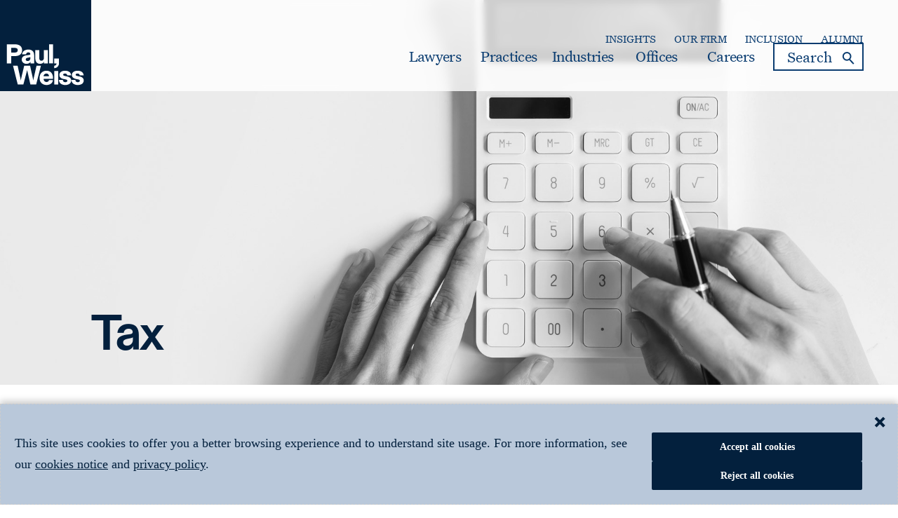

--- FILE ---
content_type: text/html; charset=utf-8
request_url: https://www.paulweiss.com/practices/transactional/tax
body_size: 438303
content:



<!doctype html>
<html lang="en">
<head>
	<meta charset="utf-8" />
	<meta http-equiv="x-ua-compatible" content="ie=edge">
	<meta name="viewport" content="width=device-width, initial-scale=1.0">









	<title>Tax | Paul, Weiss</title>
	<meta class="swiftype" name="title" data-type="string" content="Tax" />
	<meta name="description" content="Tax" />
	<meta property="og:title" content="Tax" />

	<meta property="og:locale" content="en_US" />
	<meta property="og:url" content="https://www.paulweiss.com/practices/transactional/tax" />
	<meta property="og:type" content="article" />
	<meta property="og:site_name" content="Paul, Weiss" />

	



		<meta class="swiftype" name="description" data-type="text" content="Identifying obscure but potentially costly tax issues is a skill. Solving them in the context of our client’s goals is an art, and one that Paul, Weiss practices at a high level. Working closely with the Corporate and Restructuring Departments, our tax lawyers help clients solve problems, avoid pitfalls and uncover hidden value in a multitude of transactions." />


	<meta class="swiftype" name="image" data-type="enum" content="/assets/images/settings/logo.png" />
	<meta property="og:image" content="/assets/images/settings/logo.png" />
<meta property="og:description" data-type="text" content="Identifying obscure but potentially costly tax issues is a skill. Solving them in the context of our client&#x2019;s goals is an art, and one that Paul, Weiss practices at a high level. Working closely with the Corporate and Restructuring Departments, our tax lawyers help clients solve problems, avoid pitfalls and uncover hidden value in a multitude of transactions." />
<meta class="swiftype" name="published_at" data-type="date" content="2026-01-16 14:44:18" />
<meta class="swiftype" name="created_at" data-type="date" content="2024-07-05 16:13:43" />
<meta class="swiftype" name="pageid" data-type="string" content="1552" />
<meta class="swiftype" name="page_category" data-type="string" content="Practice" />




	<meta class="swiftype" name="practicename" data-type="text" content="Tax" />




	<meta class="swiftype" name="relatedPracticeId" data-type="text" content="1561, 1546, 1541, 1582, 1549, 37807, 1530" />
	<meta class="swiftype" name="relatedPractice" data-type="text" content="Finance, Mergers & Acquisitions, Real Estate, Family Office & High-Net-Worth Individuals, White Collar & Regulatory Defense, Media & Entertainment, Litigation" />
	<meta class="swiftype" name="relatedPracticeTitles" data-type="string" content="Finance, Mergers & Acquisitions, Real Estate, Family Office & High-Net-Worth Individuals, White Collar & Regulatory Defense, Media & Entertainment, Litigation" />
		<meta class="swiftype" name="relatedAlternatePracticeNames" data-type="text" content="Debt Financing Leveraged Finance Structured Finance Securitizations Derivatives Credit M&A Mergers and Acquisitions Activist Defense Takeover Defense Shareholder Activism Compliance Investigations Internal Investigations" />
		<meta class="swiftype" name="relatedAlternatePracticeNamesTitles" data-type="string" content="Debt Financing Leveraged Finance Structured Finance Securitizations Derivatives Credit M&A Mergers and Acquisitions Activist Defense Takeover Defense Shareholder Activism Compliance Investigations Internal Investigations" />


		<meta class="swiftype" name="relatedClientNews" data-type="text" content="Engineering Completes High Yield Bond Offering,Carnival Closes $2 Billion Notes Offering,Bain Capital Affiliate to Acquire Majority Stake in Milacron Injection Molding Business,TDR Capital to Acquire Majority Stake in CorpAcq,Aptiv Announces Plan to Separate Its Electrical Distribution Systems Business,Ares Management to Acquire Form Technologies,PAR Excellence to Acquire NotiSphere,EXA Infrastructure to Acquire Aqua Comms,Apollo and Standard Chartered Form $3 Billion Financing Partnership,Stellex Capital Management Acquires Electrical Services Provider ICS Holding,Trinseo Completes Private Exchange Offer,Roark Partners With Kohlberg on Investment in GPRS,Apollo to Acquire Argo Infrastructure Partners,JCPenney to Combine With SPARC Group, Forming Catalyst Brands,Intel Reaches Agreement With Activist Investor Third Point,IBM Subsidiary Red Hat Completes Acquisition of Neural Magic,Diamond Sports Group Emerges From Chapter 11 as Main Street Sports,Excluded Lender Group Wins Important Appeal Against Serta Simmons Reaffirming Proportional Treatment in Syndicated Debt Deals,CompoSecure to Spin Off Alternative Asset Management Platform,Maiden Holdings to Combine With Kestrel Group,General Atlantic Completes Investment in Kyriba,Ardonagh Secures Investment From Stone Point Capital Valuing the Group at $14 Billion,Lone View Capital’s CargoSprint to Acquire Advent Intermodal Solutions,General Atlantic Leads Strategic Growth Investment in Hostaway,Tropical Cheese Receives Significant Investment,Stonepeak to Acquire Forgital Group,New Fortress Energy Completes Debt and Equity Transactions,KPS Completes Sale of Eviosys to Sonoco,ABC Technologies Announces Recommended Offer to Acquire TI Fluid Systems,MARA Holdings Completes $850 Million Convertible Senior Notes Offering,Canadian Natural Resources Completes Notes Offering,SSW Partners-Co-Led Consortium to Take ESR Private,ICG Invests in Lomond,Rodina Capital Leads Strategic Refinancing and Equity Raise for Rubicon Technologies,KPS to Acquire INEOS Composites,General Atlantic Announces Recommended Offer for Learning Technologies Group (1),Greater Sum Ventures Invests in Property Management Tech Company Inhabit,KPS to Acquire Engineered Materials Business of Crane Company,Carrier Completes Strategic Portfolio Transformation With Closing of $3 Billion Sale of Commercial and Residential Fire Business,Silvercorp Metals Completes $150 Million Convertible Senior Notes Offering,Global Auto Holdings Acquires K.W. Bruun’s Import and Digital Businesses,Bain Capital Completes Financing for Acquisition of SO.MA.CI.S.,IBM Subsidiary Red Hat to Acquire Neural Magic,Alignment Healthcare Completes $330 Million Private Convertible Senior Notes Transaction,Sagewind Invests in Aechelon Technology,General Atlantic’s BeyondNetZero Fund to Invest in Technosylva,Lennar to Acquire Rausch Coleman Homes,General Atlantic’s BeyondNetZero Fund Invests in Ecore,Methanex Corporation Completes $600 Million Senior Notes Offering,Diamond Sports Group Obtains Court Approval of Chapter 11 Plan,MARA Holdings Completes $1 Billion Convertible Senior Notes Offering,Stonepeak Acquires Fleet Companies,General Atlantic Co-Leads Investment in Performance Apparel Brand Vuori,Stonepeak to Acquire Boundary Street Capital,GE Aerospace Completes Debt-for-Equity Exchange,Tria Federal Acquires Softrams,KPS Acquires Catalyst Acoustics Group From The Stephens Group,Paul, Weiss Advises Noteholders in EchoStar Restructuring,Lone View Acquires CargoSprint,Golden Gate Capital Invests in oneZero,CDPQ Participates in Recapitalization of Sedgwick Alongside Altas Partners,Great Canadian Completes Refinancing,Golden Gate Capital Invests in Brava Roof Tile,TeraWulf Completes $500 Million Convertible Notes Offering,MUFG Underwrites Landmark Music Rights Asset-Backed Securities Deal,Carrier Closes €750 Million Notes Offering,Angel City Football Club Sells Controlling Stake to Willow Bay and Bob Iger,Sagewind Capital Invests in Sabel Systems,Your.World Completes Syndicated Term Loan Refinancing,General Atlantic Leads Investment in Seaport Therapeutics,Aris Mining Corporation Completes $450 Million Senior Notes Offering,Pollen Street Capital Completes Financing for Acquisition of Keylane Group,Apollo Sells ADT Shares in $403 Million Secondary Public Offering,Saur Completes Offering of First Blue Bond by French Company, Secures New Credit Facility,GSK Agrees to Acquire Autoimmune Disease Treatment From Chimagen Biosciences,La Doria Completes High-Yield Bond Offering,SBA Communications to Form Long-Term Partnership With Millicom in Central America,TDR Capital Completes Acquisition of Acqua & Sapone,Bluestone Resources to Be Acquired by Aura Minerals,United Group Completes €750 Million High Yield Notes Offering,Sandvine Removed From Commerce Department’s Entity List Following Significant Corporate Reforms to Protect Human Rights,Biofourmis to Merge With CopilotIQ,DigitalBridge-Backed OpticalTel Becomes Fibernow,Sammontana Completes €800 Million High Yield Notes Offering,THL Makes Majority Investment in Red Nucleus,Cybersecurity Leader Secureworks to Be Acquired by Sophos,General Atlantic Reinvests in Squarespace in Go-Private Deal With Permira,General Atlantic Invests in Jüsto,ADP Acquires WorkForce Software,General Atlantic Invests in Kyriba,Apollo Closes Origination Partnership Fund II With Assets,Apollo Completes $500 Million Subordinated Notes Offering,Equinox Gold Completes Secondary Offering,Strategic Value Partners to Acquire Revelyst,Apollo to Provide €1 Billion Capital Solution to Vonovia in Third Transaction,TDR Capital and Italy’s Bubbles Issue High Yield Notes, Launch Revolving Credit Facility Supporting TDR’s Acqua & Sapone Acquisition,TeraWulf Sells Minority Stake in Nautilus Cryptomine Joint Venture,Silver Point Closes on New Capital for Opportunistic Credit Investments,SilverCrest to Be Acquired by Coeur,Cadmus Acquires Ventera,Altor Partners to Acquire CCM Hockey,KPS Capital Completes Acquisition of Innomotics,General Atlantic Acquires Actis, Creating $97 Billion Diversified Global Investment Platform,OceanSound Partners Closes Fund II,Hawaiian Electric Raises $575 Million in Public Offering of Common Stock,Creative Planning Receives Strategic Investment From TPG Capital,KPS to Acquire Catalyst Acoustics Group,Global Auto Holdings to Acquire K.W. Bruun’s Import and Digital Businesses,Kohlberg to Sell Equity Stake in [solidcore] to L Catterton,Apollo to Form $25 Billion Private Credit, Direct Lending Program With Citigroup,WSH to Acquire The Genuine Dining Co.,Apollo and ATLAS Form $5 Billion Strategic Collaboration With BNP Paribas,General Atlantic and Bridgepoint Announce Public Tender Offer for Esker,Brookfield Asset Management Completes Strategic Partnership With Castlelake,Endeavor Energy Resources and Diamondback Energy Complete $26 Billion Merger,RXO Raises $500 Million in Public Offering of Common Stock,Columbia Pipelines Completes $800 Million Offering of Senior Notes,Rite Aid Emerges From Chapter 11 Reorganization,Hg Capital Acquires AuditBoard in $3 Billion Deal,Hg Capital Acquires NContracts and Verminder,OceanSound Partners Acquires PAR Excellence,Hornblower Emerges From Chapter 11,Allied Universal Closes $300 Million Notes Offering,Kühne Holding Acquires Pharma Contract Manufacturer Aenova From BC Partners,J.P. Morgan and RBC Capital Underwrite South Bow’s C$7.9 Billion Dual-Currency Notes Offering,Brighton Park Invests in TickPick,McKesson Signs Agreement to Acquire Controlling Interest in Florida Cancer Specialists & Research Institute’s Core Ventures,Marathon Digital Holdings Completes $300 Million Convertible Senior Notes Offering,3G Capital Completes Initial Closing of Secondary Offering of Restaurant Brands International Shares,RXO Secures $550 Million in New Private Placement for Pending Acquisition of Coyote Logistics,Carrier to Sell Commercial and Residential Fire Business to Lone Star Funds in $3 Billion Deal,Global Cloud-Based Services Platform Vercara to be Acquired by DigiCert,CPP Investments to Acquire Stake in Tallgrass Energy,Allied Universal Closes $550 Million Notes Offering,Resolute to Acquire CompoSecure,Canyon Partners to Receive Strategic Minority Investment From Dai-ichi,M3-Brigade Acquisition V Corp. Completes IPO,Hightower Advisors Closes $400 Million Notes Offering and Repricing of Term Loan B Facilities,KKR Acquires Marmic Fire & Safety,General Atlantic Makes Minority Investment in Flo Health,Apollo Invests in Sony Music Group,Apollo Funds to Acquire Evri From Advent International,Apollo Funds to Acquire IGT Gaming and Everi,Enstar to Be Acquired by Sixth Street,Casey’s General Stores to Acquire Fikes Wholesale,Axient to Be Acquired by Brightstar Capital Portfolio Company Astrion,QXO Secures $620 Million in New Private Placement,Rotech Healthcare to Be Acquired by Owens & Minor,Warburg Pincus Leads Investment in Varicent,Envestnet to Be Acquired by Bain Capital in Take-Private Deal,General Atlantic Leads Investment in Athletic Brewing Company,WestRock and Smurfit Kappa Combine in $20 Billion Deal,General Atlantic and Stone Point Capital Complete Acquisition of HireRight,Brighton Park Capital Invests $112 Million in Application Security Software Provider PortSwigger,Virtu Financial Closes $1.745 Billion Refinancing,Warburg Pincus Leads Investment in CData,IRIS Software Completes Market-Leading Refinancing,RXO To Acquire Coyote Logistics From UPS in $1 Billion Deal,KPS to Sell Eviosys to Sonoco,Maxeon Completes Out-of-Court Recapitalization and Restructuring,Oakley Capital and Phenna Group Complete More Than €1 Billion Refinancing,Guala Closures Completes €150 Million Notes Offering,Valeray Completes Sale of Upper East Side Properties,Hornblower Obtains Chapter 11 Plan Confirmation,Fortuna Closes Convertible Notes Offering,GSK Acquires Elsie Biotechnologies,Personal & Informatik Completes Refinancing and Dividend Recapitalization,Noble Corporation to Acquire Diamond Offshore Drilling,Shoe Manufacturer Birkenstock Announces €850 Million Refinancing,RLDatix Completes $2 Billion Refinancing,Apollo Leads $11 Billion Investment in Joint Venture With Intel,Palladium-Backed Kymera International to Acquire Fiven ASA From OpenGate Capital,CI Financial Completes $675 Million Private Offering,Inhibrx Completes Sale of Assets to Sanofi in Deal Valued at up to $2.2 Billion, Spins off Drug Discovery Pipeline,Symphony Wireless and Palistar Capital Complete Inaugural Securitization of U.S. Wireless Easements Assets,IAMGOLD Completes $300 Million Public Offering,KPS to Acquire Remaining Ownership Interest in Primary Products Investments,Allied Universal Closes $1.6 Billion Refinancing,Apollo Completes $750 Million Senior Notes Offering,Garrett Motion Closes Upsized $800 Million Notes Offering and Credit Agreement Amendments,Fedrigoni Completes €730 Million Notes Offerings,Engineering Ingegneria Informatica Completes Private Placement of Notes,New Gold Completes $173 Million Public Offering and Increases Exposure in New Afton Mine,IBM and Palo Alto Networks Partner to Provide AI-Powered Cybersecurity Services,KPS Capital to Acquire Innomotics,La Doria Completes €525 Million Notes Offering,FalconPoint Partners Makes Inaugural Investment in JENNMAR,Stone Point Capital Completes $15.5 Billion Acquisition of Truist Insurance,Brookfield Asset Management Forms Strategic Partnership With Castlelake,General Atlantic Credit Finances Transcendia Recapitalization,Pinegrove to Acquire Investment Platform Business SVB Capital,Equinox Gold Completes $299 Million Public Offering and Consolidates Ownership of Greenstone Mine,Taylor Morrison Acquires Pyatt Builders,Roark Capital Completes Acquisition of Subway Restaurants,KPS Completes Sale of IKG to Meiser and Dutco,IBM to Acquire HashiCorp in $6.4 Billion Deal,Vallourec Completes Notes Offering, Entry Into Revolving Credit Facility and Upsize of Asset-Based Lending Facility,General Atlantic Makes Strategic Minority Investment in LiveMode,MDC Completes $4.9 Billion Sale to Japan’s Sekisui House,Estrella Media Sells Content and Digital Operations to MediaCo,Apollo Investors Enter Into Agreement With Ardagh Group to Provide New Senior Secured Facility,General Atlantic Invests in HighLevel,Stone Point Capital and Co-Investors Complete Senior Secured Notes Offering for $15.5 Billion Truist Acquisition,GoldenTree Sells Digital Asset Investment Business to Republic,Algoma Steel Completes $350 Million Senior Secured Second Lien Notes Offering,Atlas Neon Completes Tender Offer to Buy Out NGM Bio,The New Home Company Completes Senior Notes Offering,ATS Completes Secondary Offering,GE Spins Off GE Vernova, Launches GE Aerospace,OceanSound Partners Closes $1.15 Billion Single-Asset Continuation Transaction in Partnership With Apollo S3,Apollo Funds to Form Strategic Partnership With Panasonic Automotive Systems in $2.05 Billion Deal,Apollo Purchases $8 Billion in Credit Suisse Assets From UBS,AbbVie to Acquire Landos Biopharma,KPS to Sell IKG to Meiser and Dutco,Proterra Emerges From Chapter 11,Apollo Sells ADT Shares in $418 Million Secondary Public Offering,Carrier to Sell Industrial Fire Business to Sentinel Capital in $1.425 Billion Deal,General Atlantic Invests in Plusgrade,Paul, Weiss Partners With Brooklyn A to Support Low-Income Taxpayers,Colliers International Closes $300 Million Public Offering,IronNet Emerges From Chapter 11,Allied Universal Closes $1 Billion Notes Offering and Cash Tender Offer,The Column Group to Acquire NGM Biopharmaceuticals,Hornblower Group to Be Acquired by SVP and Receive New Equity Investment,General Atlantic and Stone Point Capital to Acquire HireRight,Stone Point Capital Leads Acquisition of Remaining Stake in Truist Insurance in $15.5 Billion Deal,Constellation Software Closes $1 Billion Inaugural U.S. Notes Offering,Marathon Health Merges With Everside Health,Endeavor Energy Resources and Diamondback Energy to Combine in $26 Billion Deal,Oakley Capital to Acquire Steer Automotive Group,Transcom Completes Private Placement of Notes,Investindustrial to Acquire Forno d’Asolo,United Group Completes €1.7 Billion Refinancing,Acerinox to Acquire Haynes International,Digicel Completes $3.8 Billion Restructuring,SOFIE Biosciences to Receive Strategic Growth Investment From Trilantic North America,General Atlantic Sells EngageSmart to Vista Equity Partners in $4 Billion Take-Private Deal,TPG to Invest in G&A Partners,Inhibrx to Sell Assets to Sanofi in Deal Valued at up to $2.2 Billion, Spin Off Drug Discovery Pipeline,Fedrigoni Completes €665 Million High-Yield Bond Offering,MDC to Be Acquired by Japan’s Sekisui House for $4.9 Billion,Blackstone Real Estate to Acquire Tricon Residential in $3.5 Billion Deal,LuminArx Closes Direct Lending Joint Venture With Citigroup,RidgeLake Partners Holds Final Close on $1.1 Billion,General Atlantic to Acquire Actis, Global Infrastructure Investor With $12.5 Billion in Assets Under Management,Restaurant Brands International to Acquire Carrols Restaurant Group in $1 Billion Deal,Columbia Pipelines Completes $500 Million Offering of Senior Notes,Carrier Global Invests in Montana Technologies,Chico’s Completes Acquisition by Sycamore Partners for $1 Billion,Golden Gate Capital to Acquire Virginia Green,Carrier Completes Acquisition of Viessmann Climate Solutions in €12 Billion Deal,Crestview to Sell Majority Stake in TenCate Grass to Leonard Green,INEOS Chairman Sir Jim Ratcliffe to Acquire Significant Stake in Manchester United,General Atlantic Completes Acquisition of Joe & the Juice,Pembina Pipeline Completes Public Offering of Subscription Receipts,Madison Dearborn and HPS to Sell NFP to Aon in $13.4 Billion Deal,Marathon Digital to Acquire Bitcoin Mining Sites From Generate Capital,Lottomatica Completes €500 Million Notes Offering,Carrier Global to Sell Carrier Commercial Refrigeration to Haier,TA and Warburg Pincus Complete Acquisition of Epassi Group and Announce Epassi’s Combination With Exercite,Carrier Global to Sell Global Access Solutions Business to Honeywell in $4.95 Billion Deal,General Atlantic Completes Take-Private Acquisition of Arco,Mizuho Completes Acquisition of Premier M&A Advisory Firm Greenhill,Carrier Global Completes $3 Billion and €2.35 Billion Notes Offerings,Digital Currency Group Sells CoinDesk to Bullish,Ero Completes Public Offering of Shares,Crescent Point Energy Closes C$500 Million Public Offering,Apollo Completes $500 Million Senior Notes Offering,General Atlantic to Acquire Joe & the Juice,New Found Gold Corp. Completes C$56 Million U.S. Public Offering of Shares,Hammerhead Energy to Be Acquired by Crescent Point Energy,Angelo Gordon Completes Sale to TPG in $2.7 Billion Deal,Roark Capital’s Youth Enrichment Brands Acquires School of Rock,Brookfield Infrastructure Partners to Acquire Cyxtera Assets,General Atlantic Leads Funding Round in QI Tech,General Atlantic to Sell EngageSmart to Vista Equity Partners in $4 Billion Deal,Chevron to Acquire Hess in $60 Billion Deal,Party City Emerges After Prearranged Bankruptcy,Catalio Capital Management to Sell Minority Stake to KKR,Guala Closures Completes €350 Million High-Yield Bond Offering,Trivest Portfolio Company Pave America Forms Strategic Partnership With Central States,Lifepoint Health Completes Upsized $1.1 Billion Notes Offering and $1.85 Billion Term Loan Facility,KPS Portfolio Company Metra Acquires Belding Machinery,Chico's to Be Acquired by Sycamore Partners for $1 Billion,Equinox Gold Closes Convertible Notes Offering,Ivanhoe Electric Completes Follow-On Offering,Blackstone Group to Invest in Astaris Capital Management’s Dislocations Fund I,Andretti Acquisition Corp. to Combine With Zapata AI,General Atlantic Invests in GoodVets,Benefytt Technologies Emerges from Chapter 11 Bankruptcy Proceedings,Rollins Completes $1.5 Billion Secondary Public Offering,WestRock and Smurfit Kappa to Combine in $20 Billion Deal,WWE and UFC Complete $21 Billion Merger, Forming TKO Group,Ares Management Leads Growth Investment in Virgin Voyages,Maxim Crane Works Completes $500 Million Secured Notes Offering,Foresite Capital Acquires Pardes Biosciences,GCOM Merges With OnCore Consulting,Apollo Completes $600 Million Fixed-Rate Resettable Junior Subordinated Notes Offering,Roark Capital to Acquire Subway Restaurants,IBM to Sell The Weather Company to Francisco Partners,Apollo Funds Complete Acquisition of Arconic,General Atlantic Makes Strategic Investment in Flint Group,Lifepoint Health Closes Upsized Notes Offering and Completes Settlement of Early Tender Offer,Apollo Completes $1.4 Billion Mandatory Convertible Preferred Stock Offering,Proterra Files for Chapter 11 Protection,Arco to Go Private Via $1.5 Billion Merger Deal With General Atlantic-led Consortium,Carnival Corporation Completes $1.8 Billion Refinancing Transaction,Columbia Pipelines Completes $5.6 Billion Offering of Senior Notes,Apollo Impact Acquires Accent Family of Companies,Kohlberg & Co. to Acquire Worldwide Clinical Trials,Chevron Acquires PDC Energy in $7.6 Billion Transaction,Apollo Secures Bank Financing for Applus Acquisition,General Atlantic Invests in Financial Information Technologies,Apollo Funds Complete Acquisition of Univar Solutions in $8.1 Billion Deal,Blackstone Group Makes Seed Investment in Astaris,Davidson Kempner Closes $3 Billion Opportunities Fund VI,Lundin Mining Acquires Majority Interest in Chile’s Caserones Copper Mine,Foresite Capital to Acquire Pardes Biosciences,The New Home Company Closes Debt Exchange Offer,QualTek Services to Exit Bankruptcy,Savers Value Village Closes Initial Public Offering,MSC Industrial to Reclassify Its Equity Structure,Golden Gate Capital to Acquire DMC Power From Bridgepoint,General Atlantic Reinvests in Authentic Brands,Amedisys to Be Acquired by UnitedHealth Group’s Optum in $3.3 Billion Deal,Oaktree Capital Sells Stake in Eagle Bulk Shipping,TJP Labs Sells Range of Nicotine Pouches to ITG Brands,National CineMedia to Exit Bankruptcy,Silver Point Capital and MacKay Shields Sell Gulfport Energy Shares in Secondary Public Offering,Apollo Leads $1.25 Billion Notes Investment in Wolfspeed,IBM to Acquire Apptio for $4.6 Billion,Neptune Retail Solutions to Combine With Quotient in Take-Private Transaction,Oldcastle BuildingEnvelope Acquires Syracuse Glass Company,Flexpoint Ford to Acquire Baker Hill,Ontario Teachers’ Pension Plan and Brookfield Infrastructure to Acquire Compass Datacenters,GE Completes $1.95 Billion Debt-for-Equity Exchange,Centerbridge Partners Leads $700 Million Private Financing of Sabre Corporation,Oaktree Capital and Redwood Trust Form Joint Venture to Invest in Business Purpose Bridge Loans,Seven Seven Six Forms First TGL Golf Team Ownership Group With Serena and Venus Williams,Eldorado Completes C$135 Million Equity Offering,Mercer Advisors to Add Altas Partners as Strategic Investor,Lottomatica Completes €1.115 Billion Notes Offering,ATS Completes $283 Million U.S. IPO,AR Global to Exit External Management of Global Net Lease and Necessity Retail REIT Amid Merger,Chevron to Acquire PDC Energy in $7.6 Billion Transaction,Mizuho to Acquire Premier M&A Advisory Firm Greenhill,Manulife Investment Management to Acquire Serverfarm,Angelo Gordon to Be Acquired by TPG in $2.7 Billion Deal,Lottomatica Group Completes €600 Million IPO,Apollo Funds to Acquire Arconic in $5.2 Billion Deal,Amedisys to Combine With Option Care Health in $9.7 Billion Deal,Paul, Weiss Advises Ad Hoc Lender Group in Avaya Restructuring,Apollo’s Brightspeed to Receive $500 Million Investment from Mubadala,General Atlantic Invests in Tripleseat,The Estée Lauder Companies Acquires TOM FORD; Enterprise Valued at $2.8 Billion,Apollo to Provide €1 Billion Capital Solution to Vonovia,Carrier Global to Acquire Viessmann Climate in €12 Billion Deal,Sphere Entertainment Spins Off Traditional Live Entertainment Businesses,General Atlantic to Sell Stake in OneOncology to TPG and AmerisourceBergen,Kohlberg & Co. Invests in [solidcore],Apollo Invests in Cengage Group,Merck to Acquire Prometheus Biosciences in $10.8 Billion Deal,Paul, Weiss Advises National CineMedia on Chapter 11 Case,Garrett Motion to Transform Capital Structure,MPowered Capital Closes First Fund to Invest in Diverse Investment Talent,General Atlantic Invests in Jobber,General Atlantic Completes Acquisition of Iron Park Capital, Forming General Atlantic Credit,Revlon Obtains Court Approval for Chapter 11 Plan,WWE and UFC to Merge in $21 Billion Deal, Forming New Global Live Sports and Entertainment Company,Kohlberg Invests in United Digestive,KPS Capital Partners’ Speira Completes Acquisition of Real Alloy,Duck Creek Technologies Completes Sale to Vista Equity Partners for $2.6 Billion,EQT Infrastructure Fund to Acquire Lazer Logistics,Davidson Kempner and Hercules Adviser Form New Credit Lending Program,Lundin Mining to Acquire Majority Interest in Chile’s Caserones Copper Mine,KPS Sells Howden to Chart Industries in $4.4 Billion Deal,Paul, Weiss Advises Diamond Sports Group in $8 Billion Restructuring,Apollo Funds to Acquire Univar Solutions in $8.1 Billion Deal,TransCanada PipeLines Completes $1.25 Billion Public Offering of Senior Notes,CI Capital Partners Sells PRA to EagleTree,InterDigital Completes $200 Million Equity Tender Offer,IBM to Acquire NS1,Trivest Partners Portfolio Company Merges to Create Pave America,Teck Resources to Spin Off Steelmaking Coal Business to Shareholders in $11.5 Billion Deal,Amazon Completes $3.9 Billion Acquisition of One Medical,CI Capital’s Cadmus Acquires Nathan Associates,KPS Capital Partners to Acquire Controlling Interest in Princess Yachts,Apollo Closes Purchase of Credit Suisse’s Securitized Products Group,Francisco Partners Invests in GreenSlate,JAY-Z and Bacardi Renew Partnership With D’USSE,General Atlantic Invests in LePure Biotech,Mielle to Be Acquired by Procter & Gamble,Altera Infrastructure Completes Prearranged Bankruptcy,Blackstone Holds Final Closing of Strategic Alliance Fund IV,Amynta Group to Acquire Ambridge Group from Brit Insurance,Lone View Capital Invests in Trend Health Partners,Albireo to Be Acquired by Ipsen,Duck Creek to Be Acquired by Vista Equity Partners for $2.6 Billion,Golden Gate Capital Invests in Parallel Advisors,Bank of Montreal Closes C$2.6 Billion Public Equity Offering and Private Placement,GE Spins Off Health Care Business, Creating GE HealthCare,General Atlantic Closes Inaugural BeyondNetZero Fund,New Found Gold Corp. Completes C$50 Million Flow-Through Shares Offering in the U.S.,GE HealthCare Conducts Offering of $8.25 Billion Senior Notes Ahead of Spin-Off from GE,Securly Acquires Eduspire Solutions,Apollo Closes on $2.4 Billion in Commitments for Inaugural Accord+ Fund,TransAlta Closes $400 Million Public Bond Offering,The Estée Lauder Companies to Acquire Tom Ford,KPS Partners to Sell Howden to Chart Industries in $4.4 Billion Deal,MetroNet Completes Novel $1.219 Billion Asset-Backed Securitization, $160 Million Revolving Topco Facility and $1.5 Billion Revolving Warehouse Facility,Yamana Gold Agrees to Be Acquired by Agnico Eagle Mines and Pan American Silver in $4.8 Billion Transaction,Cadmus Acquires Wheelhouse Group,XPO Completes Spinoff of RXO,Carnival Corporation Completes Offering of $2.03 Billion Senior Priority Notes,Tricon Sells Interest in U.S. Multi-Family Portfolio,Baring Private Equity Asia Completes Sale to EQT,Apollo Invests in Circulus,Apollo Forms Strategic Partnership With Haveli Investments,Declaration Partners Holds Final Closing for Inaugural Real Estate Fund,Brookfield to Acquire Stake in Primary Wave in $2 Billion Deal,EmployBridge to Acquire IAC’s Bluecrew Business Unit,Apollo Completes $7.5 Billion Acquisition of Lumen Technologies’ Telecom Platform, Creating Brightspeed,LogicBio® Therapeutics to Be Acquired by Alexion, AstraZeneca Rare Disease,Skeena Resources Closes Public Equity Offering,Hammerhead Resources to Combine With SPAC in $1 Billion Deal,Intact Completes $500 Million Notes Offering,Alignment Healthcare Completes $131.5 Million Secondary Offering,Clearlake Opportunities Partners III Fund Closes With $2.5 Billion in Commitments,Driven Brands Completes $225.3 Million Secondary Offering,Turquoise Hill to Be Acquired by Rio Tinto in Transaction Valuing Turquoise Hill at $6.6 Billion,Kohlberg Acquires Half of USIC From Partners Group,Paul, Weiss Advises Underwriters in TC Energy’s $1.4 Billion Equity Offering,D-Wave Completes $1.2 Billion Business Combination With DPCM,Amazon to Acquire iRobot in $1.7 Billion Deal,Apollo Launches $4 Billion Sponsor and Secondary Solutions Business With ADIA,Apollo-Led Investor Group to Acquire Atlas Air in $5.2 Billion Take-Private Transaction,Algoma Steel Repurchases $400 Million in Shares Via Self-Tender Offer,Sagewind Capital Portfolio Company Acquires Veraxx Engineering,SL Green Realty Secures $370 Million Loan Against Downtown Manhattan Office Building,Ares Management Invests in FTAI Infrastructure Spinoff,Continental Grain and Cargill Buy Out Sanderson Farms for $4.5 Billion,Getty Images Completes Business Combination With CC Neuberger Principal Holdings II SPAC,IEA to Be Acquired by MasTec in $1.1 Billion Deal,Jamieson Wellness Completes Acquisition of Nutrawise,Amazon to Acquire One Medical in $3.9 Billion Deal,Declaration Partners Makes Equity Investment in LMI Consulting,TransGlobe Energy Corporation to Combine With VAALCO Energy,Golden Gate Capital Invests in Pico,Shopify Completes Acquisition of Deliverr for $2.1 Billion,Apollo Forms Strategic Partnership With SuMi TRUST,Resolute to Be Acquired by Paper Excellence Group in $2.7 Billion Deal,CDK Completes $8.3 Billion Sale to Brookfield,KPS Portfolio Company Completes Add-on Acquisition of Euskal Forging,Ivanhoe Electric Completes $169 Million IPO,Intertape Polymer Group Acquired by Clearlake Capital in $2.6 Billion Deal,Kaseya Completes $6.2 Billion Acquisition of Datto,Apollo Partners With Hostplus to Launch $1.25 Billion Asia-Pacific Credit Strategy,Jet Edge Acquired by Vista,Apollo Funds to Acquire Cardenas Markets From KKR,Court Approves Favorable Settlement of Derivative Action Involving Renren,Chevron Completes $3.15 Billion Acquisition of Renewable Energy Group,Chesmar Homes to Be Acquired by Sekisui House,Aurora Cannabis Completes $172.5 Million Unit Offering,Wood Group to Sell Built Environment Unit to WSP Global in $1.9 Billion Carve-Out Sale,Jamieson Wellness to Acquire Nutrawise Health & Beauty,Shopify to Acquire Deliverr for $2.1 Billion,Paul, Weiss Advises Noteholders Group in Service King Recapitalization,Yamana Gold to Be Acquired by Gold Fields in $6.7 Billion Deal,Clearlake Capital Acquires Chelsea Football Club in Consortium Deal,Carnival Corporation Completes $1 Billion Notes Offering,Interstate Waste Services Acquires Solterra Recycling Solutions,General Atlantic Invests in Digital Asset Trading Technology Company Talos,Hemisphere Media to Be Acquired by Portfolio Investment of Searchlight Capital and to Sell Pantaya Unit to TelevisaUnivision,General Atlantic to Acquire PANTHERx Rare in Consortium Deal,KPS Completes $3.45 Billion Acquisition of Leading Architectural Hardware Company OBE,Apollo Funds Acquire Tony’s Fresh Market,GA Leads Series C Investment in ThreatLocker,Elanco Completes Tender Offer for Senior Notes,Paul, Weiss Advises Advance in Completed $150 Billion WarnerMedia-Discovery Combination,Kaseya to Acquire Datto for $6.2 Billion,KPS Capital Completes $1.7 Billion Acquisition of Controlling Stake in Tate & Lyle’s Primary Products Business,General Atlantic Leads Series B Investment in Jüsto,CDK Global to Be Acquired by Brookfield in $8.3 Billion Deal,Qualcomm and SSW Partners Complete $4.5 Billion Acquisition of Veoneer,Apollo Hybrid Value Fund II Closes on $4.6 Billion in Commitments,Avenue Capital Holds Final Closing of Avenue Asia Special Situations Fund VI,Jet Edge to Be Acquired by Vista,Osisko Gold Royalties Completes $250 Million Offering of Common Shares,Liberty Strategic Capital to Acquire Zimperium,GIP and KKR Complete $15 Billion Acquisition of CyrusOne,iStar Sells Net-Leased Property Portfolio to Carlyle Group for Over $3 Billion,Apollo Infrastructure to Invest in Primafrio,GM Makes $3.45 Billion in Additional Investments in Cruise,Manulife Completes $750 Million “Green” Notes Offering,Apollo Invests in W.R. Grace,MGM Completes $8.45 Billion Sale to Amazon,Apollo and KKR Commit to Invest in Citrix Preferred Stock,KPS Capital to Acquire Prince International’s Porcelain Enamel, Glass Coatings and Forehearth Colorants Businesses,Baring Private Equity Asia to Be Acquired by EQT for Approximately $7.5 Billion,Centerbridge Partners and Oaktree Capital Management Lead $1.25 Billion OTG Management Financing,AmTrust Financial Sells Stake in Amynta to Madison Dearborn,Apollo Invests in Expedia Group,TransCanada Completes $800 Million Public Offering of Hybrid Securities,Intertape Polymer Group to Be Acquired by Clearlake Capital in $2.6 Billion Deal,Apollo Funds to Sell Yahoo’s Edgecast to Limelight,D1 Capital Closes Seed Deal with Kinetic Partners Management,Nuance Completes $19.7 Billion Sale to Microsoft,TELUS Completes $900 Million Sustainability-Linked Notes Offering,Chevron to Acquire Renewable Energy Group in $3.15 Billion Transaction,KPS to Acquire Leading Architectural Hardware Company OBE in $3.45 Billion Deal,3G Capital Completes Acquisition of Controlling Interest in Hunter Douglas in $7.1 Billion Deal,Liberty Strategic Capital Invests in BlueVoyant,Apollo to Expand Partnership With Mubadala Investment Company,D1 Capital Invests in CelLink,IBM Acquires Cloud Services Consultancy Neudesic,D-Wave to Combine With DPCM Capital SPAC,OceanSound Partners Closes Its First Private Equity Fund,Ero Completes $400 Million Notes Offering,General Atlantic Participates in Series B Investment in Bold,CI Capital’s Epiphany Dermatology Sold to Leonard Green,iStar Inc. to Sell Net-Leased Property Portfolio to Carlyle Group for Over $3 Billion,Federal Advisory Partners Acquires Favor TechConsulting,General Atlantic and BeyondNetZero Invest in o9 Solutions,D1 Co-Leads Investment in Fireblocks,Casdin Capital to Invest in Fluidigm,KnightSwan Acquisition Corporation SPAC Completes IPO,A Place for Mom Completes Funding Round,Andretti Acquisition Corp. SPAC Completes IPO,The Holt Group Acquired by SEKISUI HOUSE,Signature Bank Closes $739 Million Stock Offering,Liberty Strategic Capital to Invest in Satellogic,General Atlantic Invests in Chess.com,D1 Co-Leads Investment in Highspot,Brighton Park Capital Invests in TheMathCompany,Aptiv to Acquire Wind River for $4.3 Billion,GCOM Acquires ASR Analytics,Apollo Closes Second Dedicated Infrastructure Fund With Over $2.5 Billion in Capital Commitments,Lightstone Completes Acquisition of Multifamily Portfolio,Carrier Completes $3.1 Billion Sale of Chubb Fire and Security Business,Apollo Completes $43 Billion Merger With Athene,3G Capital to Acquire Controlling Interest in Hunter Douglas in $7.1 Billion Deal,Wellspring Capital Management Sells Paragon Films,American Finance Trust to Acquire Multi-State Portfolio for $1.3 Billion,WTS International Acquires Meet Hospitality,Apollo Impact Acquires Smart Start,Rocket Companies to Acquire Truebill for $1.275 Billion,General Atlantic Invests in Restore Hyper Wellness,CI Capital Sells Redwood Logistics,SVF Investment Corp. 3 SPAC to Merge With Symbotic in $5.5 Billion Transaction,North Mountain Merger Corp. SPAC to Combine With Corcentric in $1.2 Billion Deal,Pine Technology SPAC to Merge With Tomorrow.io,TeraWulf Raises $200 Million Ahead of Public Listing,Neustar Acquired by TransUnion for $3.1 Billion,Hunt Companies SPAC Closes $230 Million IPO,Kraft Heinz Completes $3.2 Billion Sale of Cheese Businesses to Groupe Lactalis,Alignment Healthcare Closes $193 Million Secondary Offering,Dana Completes $350 Million Notes Offering,General Atlantic Co-Leads $1.4 Billion Funding Round in Sierra Space,General Atlantic Invests $50 Million in Arco,CI Capital Sells Hero Digital,Roark to Acquire Mathnasium,Weatherford Completes $500 Million Notes Offering,Weatherford Completes $1.6 Billion Notes Offering,Restaurant Brands International to Acquire Firehouse Subs in $1 Billion Deal,GIP and KKR to Acquire CyrusOne in $15 Billion Deal,D1 Invests in Uber Freight,General Atlantic Closes Sixth Flagship Growth Equity Fund at $7.8 Billion,Ziply Fiber Completes $350 Million Secured Bond Offering,GE to Transform Into Three Separate Public Companies Through Spin-Off Transactions,Oak Hill Capital to Partner With U.S. Oral Surgery Management,Church’s Chicken Completes $250 Million Securitization,QAD Completes Sale to Thoma Bravo in $2 Billion Take-Private Transaction,IBM Completes Spin-Off of Kyndryl,Carnival Corporation Completes $4.3 Billion in Financing Transactions,Berkshire Partners Acquires Majority Stake in Harvey Performance Company,HireRight Closes $420 Million Initial Public Offering,SpecialtyCare Completes Sale to Morgan Stanley Infrastructure Partners,GE Completes $30 Billion Combination of GECAS With AerCap,Oak Hill Advisors to Be Acquired by T. Rowe Price for $4.2 Billion,M3-Brigade Acquisition III Corp. Completes Upsized IPO,Algoma Steel Completes $1.7 Billion Business Combination with SPAC,Score Media and Gaming Acquired by Penn National Gaming in Billion Transaction,TransCanada PipeLines Completes $2.25 Billion Public Offering of Senior Notes,General Atlantic Invests in Hibob,D1 Capital Invests in Dutchie,Vantage Elevator Solutions to Sell Majority Stake to Ontario Teachers' Pension Plan Board,Hawks Acquisition Corp Closes $230 Million IPO,Tricon Completes $570 Million U.S. IPO and Private Placement,Howden to Acquire Compressor Products International,PCI Pharma To Acquire LSNE,Funds Managed by Affiliates of Apollo to Acquire Mitsubishi Chemical’s Thermal and Emission Control Materials Business,Paul, Weiss Advises Apollo on the Launch of HarbourView Equity Partners,Rocket Companies Completes $2 Billion Notes Offering and Tender Offer,KPS Capital Completes $3.4 Billion Sale of DexKo to Brookfield Business Partners,Qualcomm and SSW Partners to Acquire Veoneer in $4.5 Billion Deal,Paul, Weiss Advises Lion Capital in Alex and Ani’s Chapter 11 Cases,D1 Capital Leads $130 Million Funding Round in Multiverse,Kohlberg to Acquire Ob Hospitalist Group,CI Capital Partners Invests in Cadmus,CI Capital to Sell Summit Companies,CGI Completes $1 Billion Notes Offering,Sagewind Capital to Invest in Federal Advisory Partners,SEAKR Engineering to Be Acquired by Raytheon Technologies,exactEarth to Be Acquired by Spire Global,Cenovus Energy Completes $1.25 Billion Notes Offering,CWT Announces Recapitalization Plan Agreement With Financial Stakeholders,Crestview Partners Acquires TenCate Grass,KKR to Invest in Jet Edge,Neustar to Be Acquired by TransUnion for $3.1 Billion,Stanley Martin to Acquire Avex Homes Assets and Operations,S4 Capital Closes €375,000,000 Term Loan and £100,000,000 Revolving Facility,SavATree to Be Acquired by Funds Advised by Apax,D1 Capital Invests in Ramp,DOJ Awards FIFA Foundation $201 Million in Restitution as Compensation for Criminal Activities of Former Football Officials,D1 Capital Leads Investment in Zetwerk,Kohlberg & Company Acquires Myers EPS,European Wax Center Closes $207 Million Initial Public Offering,Shutterfly Completes Acquisition of Spoonflower,Continental Grain and Cargill to Acquire Sanderson Farms in $4.5 Billion Take-Private Transaction,Yamana Gold Completes $500 Million Senior Notes Offering,Score Media & Gaming to Be Acquired by Penn National Gaming for $2 Billion,ServiceMaster Brands Acquires TWO MEN AND A TRUCK,KPS Capital Completes Sale of TaylorMade to Centroid Investment Partners,Translate Bio to Be Acquired by Sanofi for $3.2 Billion,High Bluff Capital to Acquire Church’s Chicken,D1 Capital Invests in Bolt,Carrier Global to Sell Chubb Fire and Security Unit in $3.1 Billion Deal,CareFinders to Be Acquired by ModivCare,General Atlantic to Invest in Klar,Tricon Residential Forms New $5 Billion Single-Family Home Joint Venture,Altimar to Combine With Fathom Digital to Create Publicly Traded Company,KPS Capital to Acquire Controlling Stake in Tate & Lyle’s Primary Products Business in North America and Latin America,KPS Capital to Sell DexKo to Brookfield Business Partners for $3.4 Billion,CLEAR Closes Initial Public Offering,General Atlantic Completes $3 Billion Continuation Fund to Support Continued Growth of Four Portfolio Companies,Oak Hill to Acquire Trinity Consultants,Bowlero to Merge With Isos SPAC to Create Publicly Traded Company Valued at $2.6 Billion,Grupo Antolin-Irausa Completes Bond Issuance of Senior Secured Notes,Gamut Capital Management and BCI to Invest in PS Logistics,CKE Completes $180 Million Whole-Business Securitization Offering,General Atlantic Participates in Mollie’s $800 Million Funding Round,QAD to Be Acquired by Thoma Bravo in $2 Billion Take-Private Transaction,CI Capital Partners to Sell Impact Group to Acosta,Nouveau Monde Graphite Closes Public Equity Offering,Diamond Infrastructure Completes $665 Million Notes Offering,Authentic Brands Group to Purchase PVH’s Heritage Brands Business,Precision Drilling Completes High Yield Debt Offering,Videotron Completes $1.1 Billion High Yield Offering,Befesa to Acquire American Zinc Recycling,D1 Capital to Invest in Addepar,Enthusiast Gaming Completes Public Offering of Common Shares,General Atlantic Leads $100 Million Investment in Fresha,Shutterfly to Acquire Spoonflower,Apollo Funds to Commit Up to $500 Million to Victory Park Capital’s Growth Lending Strategy,Roark to Sell and Convert Its Convertible Preferred Stock in The Cheesecake Factory,Westport Fuel Systems Completes $115 Million Equity Offering,2020 Technologies to Be Acquired by Genstar Capital,General Atlantic-Backed dLocal Closes IPO,Oak Hill to Acquire Technimark,CI Financial Completes $900 Million Public Offering,QTS Realty Trust to Be Acquired by Blackstone Funds in $10 Billion Take-Private Deal,General Atlantic Invests in Buff City Soap,D1 Invests in Guild Education,KPS Capital Creates Speira Holdings and Completes $1.67 Billion Acquisition of Norsk Hydro’s Aluminum Rolling Business,Sun Country Airlines Completes $287 Million Secondary Offering,Gulfport Energy Emerges From Chapter 11,MGM to Be Acquired by Amazon for $8.45 Billion,Algoma Steel to Combine With Legato SPAC to Create Publicly Traded Company,Osiris SPAC Closes $230 Million IPO,Apollo, Knighthead and Certares Sponsor Plan to Fund Hertz’s Exit From Bankruptcy,Conair Acquired by American Securities,Redbox to Go Public via Merger With SPAC Seaport Global,Paul, Weiss Advises Advance in $150 Billion WarnerMedia-Discovery Combination,Genstar Capital to Acquire Vector Solutions From Golden Gate Capital,KPS Capital To Sell TaylorMade to Centroid Investment Partners,Brooks Automation to Split Into Two Publicly Traded Companies,Tricon Residential Forms New Single-Family Home Joint Venture,KPS Capital to Acquire Metra,David’s Bridal Closes $70 Million Capital Investment,Hunt Companies Completes $635 Million Secured Notes Offering and Credit Facility Amendment,Apollo Funds to Acquire Verizon Media in $5 Billion Deal,Latham Group Completes $437 Million IPO,Hemnet Group Completes IPO on Nasdaq Stockholm,Onnit to Be Acquired by Unilever,Diamond Offshore Drilling Emerges From Chapter 11,D1 Capital and Accel Lead Investment in Misfits Market,MetroNet Announces New Investments from KKR and Oak Hill Capital,Adjust Completes $1 Billion Sale to AppLovin,Reservoir to Combine With Roth CH II SPAC to Create Publicly Traded Company,General Atlantic Invests in VEGAMOUR,D1 Capital Leads Investment in Groq,Alignment Healthcare Closes $549 Million Initial Public Offering,Nuance to Be Acquired by Microsoft in $19.7 Billion Transaction,KPS Capital to Acquire Crown’s EMEA Packaging Business for $2.7 Billion,D1 Capital Leads $115 Million Funding Round in Ramp,Grain Management Closes Flagship and Spectrum Funds with $3.75 Billion in Total Commitments,Brighton Park Invests in Leading Infrastructure Cybersecurity Company OPSWAT,John Hancock Invests in ExteNet Systems,Paul, Weiss Advises D1 Capital on PIPE Investment in Cazoo’s $7 Billion SPAC Merger,Magnachip to be Acquired by Wise Road Capital in $1.4 Billion Buyout,D1 Capital Invests in goPuff,Sun Country Airlines Closes $250 Million IPO and $100 Million Concurrent Private Placement,Wellspring Capital Acquires Rohrer Corporation,General Atlantic Invests in Biotheus,Golden Gate Capital to Acquire Securly,Canopy Growth Raises $750 Million Term Loan Financing,CAE Completes $287 Million Stock Offering in U.S. and Canada,Pine Technology Acquisition Corp. SPAC Closes $345 Million IPO,GE to Merge Aircraft Leasing Unit With AerCap in Deal Valued at More Than $30 Billion,KPS Capital to Acquire Aluminum Rolling Business From Norsk Hydro in $1.67 Billion Transaction,Apollo and Athene to Merge in $11 Billion Transaction,Suncor Energy Completes $750 Million Public Debt Offering,Auction Technology Group Completes IPO on London Stock Exchange,theScore Completes $186 Million U.S. IPO,Baker Hughes and Akastor Announce Joint Venture,Shopify Closes $1.56 Billion Public Equity Offering,Ballard Completes $550 Million Equity Offering,SilverCrest Completes $138 Million Equity Offering,PRA Health Sciences to Be Acquired by ICON in $12 Billion Deal,Oak Hill Invests in American Veterinary Group,Goodyear to Acquire Cooper in $2.5 Billion Deal,Metropoulos & Co. and One Rock Capital Partners to Acquire Nestlé Waters North America,Apollo Closes on $2.34 Billion in Commitments for Accord Fund IV,Price Chopper/Market 32 and Tops Markets to Merge,TELUS International Completes $1 Billion IPO,Brighton Capital to Acquire Minority Stake in Indegene,D1 Capital Leads $208 Million Funding Round in DriveNets,Aurora Cannabis Completes $138 Million Unit Offering,Perspecta to be Acquired by Peraton in $7.1 Billion Deal,General Atlantic to Invest in Equality Health,CI Financial Completes $260 Million Reopening of Its $700 Million Public Offering,General Atlantic Invests in SPINS,D1 Capital Invests in Rivian Automotive,Oaktree Capital Closes Ashford Hospitality Financing,Blackstone Sells Minority Interest in Arkkan Capital to TIG Advisors,Crucible SPAC Closes Upsized $258 Million IPO,Alorica Closes $750 Million Refinancing,Sagewind Capital Invests in Sigma Defense Systems,Catalent to Sell Sterile Liquids Packaging Business,Driven Brands Closes $450 Million Securitization,Covia Emerges From Bankruptcy,National General Sold to Allstate in $4 Billion Deal,QuantiTech Acquires Systems Engineering Group,ATS Automation Closes $350 Million Offering of Senior Notes,Owl Rock and Dyal Capital to Form Blue Owl Capital, Listed on NYSE,Extraction Oil & Gas Obtains Confirmation of Reorganization Plan,CKE Completes $400 Million Whole-Business Securitization,CI Financial Completes $700 Million Public Offering,ServiceMaster Completes $700 Million Whole-Business Securitization,Apollo Funds and Hudson Executive to Acquire Cardtronics in $2.3 Billion Deal,Inspire Brands Acquires Dunkin’ Brands for $11.3 Billion,Berkshire Partners Acquires FoodChain ID,Elanco Completes $1.65 Billion Secondary Offering of Common Stock,Trepont SPAC Closes $230 Million IPO,Benevity Announces Investment From Hg,General Atlantic to Invest in Gen II Fund Services,CAE Completes Offering of Common Shares in U.S. and Canada,Ballard Completes Offering of Common Shares in U.S. and Canada,D1 Capital to Acquire Collectors Universe in $700 Million Group Investment,Guitar Center Files for Chapter 11,Aurora Cannabis Completes Unit Offering,Newlight Partners Invests in Sail Internet,Värde Partners Raises $1.6 Billion in Inaugural Dislocation Fund,Oak Hill Invests in Race Communications,Chevron Acquires Noble Energy in $13 Billion Deal,Wingstop Completes $480 Million Whole-Business Securitization,General Atlantic and Buyer Consortium Acquire 58.com in $8.7 Billion Deal,Teladoc Acquires Livongo in $18.5 Billion Deal,Bojangles’ Completes $455 Million Whole-Business Securitization,Argo Group to Sell Lloyd’s Reinsurance Business to Pelican Ventures and J.C. Flowers,Lufkin Acquires Schlumberger's Rod Lift Business,Inspire Brands to Acquire Dunkin’ Brands for $11.3 Billion,Exide Completes Prearranged Bankruptcy,Brookfield and Simon, Lenders Agree to Acquire J.C. Penney Assets in Bankruptcy Sale,California Resources Emerges From Chapter 11,Cenovus and Husky Combine in $18 Billion Transaction,AMN Healthcare Completes Bond Offering,GNC Emerges from Chapter 11,Lendlease to Sell Telecommunications Tower Platform to Apollo,Maroon Group to Be Acquired by Barentz,Churchill Capital Corp II to Acquire Skillsoft and Global Knowledge in $1.5 Billion Deal,Hi-Crush Emerges From Chapter 11,IBM to Spin Off Managed Infrastructure Services Unit to Accelerate Hybrid Cloud Growth,J.Jill Completes Out-of-Court Restructuring,MacAndrews & Forbes Completes Sale of AM General to KPS Capital Partners,Kohlberg to Acquire Parts Authority,Neiman Marcus Emerges From Bankruptcy,General Atlantic to Invest $498 Million in Reliance's Retail Business,IAMGOLD Completes $450 Million Notes Offering and Tender Offer,Methanex Completes $700 Million Notes Offering,Shopify Closes $990 Million Public Equity Offering and $920 Million Convertible Notes Offering,General Atlantic Leads Series B Investment in Acesso Digital, Alongside SoftBank,Paul, Weiss Advises Ad Hoc Group of Lenders in Denbury Restructuring,Chatham Asset Management Acquires The McClatchy Company,LSC Communications Announces Sale to Atlas Holdings,Kraft Heinz to Sell Cheese Businesses to Groupe Lactalis in $3.2 Billion Deal,J.Jill to Execute Out-of-Court Restructuring,CIM Group Acquires Multifamily Complex for $506 Million,Roark to Acquire ServiceMaster Brands in $1.5 Billion Deal,Weatherford Completes $500 Million Refinancing,Roark Invests in US Sports Camps,Paul, Weiss Advises Tricon in PIPE Investment by Blackstone-led Syndicate,Paul, Weiss Advises Ad Hoc Group of First Lien Lenders in Frontier Restructuring,Trine to Combine with Desktop Metal,Kohlberg to Acquire PCI Pharma,AMN Healthcare Completes Tack-On Bond Offering,Vertiv Holdings Completes $300 Million Secondary Offering of Class A Common Stock,Roark Invests in Divisions Maintenance Group,Oak Street Health Completes IPO,Carnival Corporation & plc Closes Debt Financings Totaling $4 Billion,Rocket Companies, Parent of Quicken Loans, Completes IPO,Rackspace Completes $700 Million Initial Public Offering,Crestview Invests in Viad Corp,Teladoc to Acquire Livongo in $18.5 Billion Deal,Driven Brands Acquires International Car Wash Group,Templar Energy Successfully Sold, Completing Chapter 11 Process,Associated Materials Announces Recapitalization Agreements,ADT and Google Partner to Create Leading Smart Home Security Offering,Cenovus Energy Completes $1 Billion in High-Yield Notes Offerings,Oak Hill Capital to Acquire Otelco,SPARC Submits Stalking-Horse Bid to Acquire Brooks Brothers,Province of Alberta Completes $2 Billion Public Bond Offering,MacAndrews & Forbes to Sell AM General to KPS Capital Partners,Chevron to Acquire Noble Energy in $13 Billion Deal,Paul, Weiss Advises Ad Hoc Group of Bondholders in Hi-Crush Restructuring,Foresight Energy Emerges from Bankruptcy,General Atlantic Leads Financing Round in Doctor on Demand,China’s State Grid Acquires Chilquinta Energía,Allstate to Acquire National General in $4 Billion Deal,Sagewind Announces Investment in QuantiTech,SPARC Group to Acquire Lucky Brand Assets,Paul, Weiss Advises Ad Hoc Term Lender Group in Covia Bankruptcy,Alexion Pharmaceuticals Completes Acquisition of Portola Pharmaceuticals,Teck Resources Completes $550 Million Notes Offering and Tender Offer,KPS Capital Partners Completes Acquisition of Lufkin Unit from Baker Hughes,Paul, Weiss Advises Ad Hoc Group of Lenders in Windstream Restructuring,New Gold Closes $400 Million High Yield Offering,Canadian Natural Resources Completes $1.1 Billion in Notes Offerings,Dana Completes $500 Million in Notes Offerings,Royalty Pharma Raises $2.2 Billion in Largest IPO of the Year to Date,General Atlantic and Buyer Consortium to Acquire 58.com in $8.7 Billion Deal,Sandler Capital Completes $2 Billion Sale of Xplornet to Stonepeak Partners,Templar Energy Files for Chapter 11,Ralph Lauren Completes $1.25 Billion Public Offering,Safilo Group Completes Acquisition of Blenders Eyewear,Apollo Closes on $1.75 Billion in Commitments for Dislocated Credit Fund,Manulife Completes $500 Million Senior Notes Offering,Colliers International Completes $230 Million Convertible Notes Offering,General Atlantic Invests $870 Million in Jio Platforms,Shopify Closes $1.5 Billion Public Offering,Agilysys Announces Convertible Preferred Investment by MAK Capital,Paul, Weiss Advises Ad Hoc Committee of Secured Noteholders in Neiman Marcus Restructuring,Alexion Pharmaceuticals to Acquire Portola Pharmaceuticals,L3Harris Technologies Completes Sale of Airport Security Business to Leidos for $1 Billion,Argo Group Completes Sale of Trident Public Risk Solutions,KPS Capital Partners to Acquire Lufkin Unit from Baker Hughes,Mitsubishi Chemical America to Acquire Gelest,Paul, Weiss Advises Diamond Offshore Drilling in Chapter 11 Cases,Paul, Weiss Advises SeaWorld in Senior Secured Notes Offering,Roark Makes Strategic Investment in The Cheesecake Factory,Dana Closes $500 Million Bridge Facility and Amends Existing Credit Agreement,Ares Management Makes Major Investment in OUTFRONT Media,Carnival Corporation & plc Closes Equity and Debt Offerings Totaling $6.6 Billion,Paul, Weiss Advises Ad Hoc Group of Noteholders in LSC Communications Bankruptcy,Whiting Petroleum Reaches Restructuring Agreement in Principle With Noteholders,Ontario Teacher’s Pension Plan Invests in Tierpoint,General Electric Completes Sale of BioPharma Business to Danaher for $21.4 Billion,MagnaChip to Sell Its Foundry Business,Palladium Portfolio Company Kymera International Completes Acquisition,Pattern Energy Completes $6.1 Billion Acquisition by CPPIB,Canadian Pacific Railway Completes $500 Million Debt Offering,General Atlantic and ProSiebenSat.1 to Acquire The Meet Group,Ingersoll Rand Industrial Business Completes Merger With Gardner Denver, Creating $15 Billion Company,Palladium Acquires ALC Schools and Red Rock Technology,Declaration Partners Forms PE Syndication Fund, Acquires Stake in Viagogo,Stanley Martin Homes to Acquire the Operations of Essex Homes,Värde Partners Holds Final Close of Flagship Fund,EagleTree Holds Final Closing of EagleTree Partners V,Simon Property Group to Acquire Majority Stake in Taubman Centers for $3.6 Billion,Apollo to Acquire Covis Pharma,Baytex Energy Closes $500 Million Senior Notes Offering,Taylor Morrison Acquires William Lyon Homes in $2.5 Billion Deal,Elanco Raises $1.3 Billion in Concurrent Common Stock and Tangible Equity Unit Offerings,EagleTree Undertakes GP Stake Transaction,Encana Completes Redomestication Transaction and Rebrands as “Ovintiv”,The Chatterjee Group and Rhône Group to Acquire Lummus Technology from McDermott International,OceanSound Partners Acquires Trident Technologies,Mosaic SPAC Completes Merger With Vivint Smart Home,Marathon Health Completes Strategic Combination with OurHealth,FREIT to Sell Apartment Portfolio and Voluntarily Liquidate,General Atlantic Makes Strategic Investment in Comprehensive Educational Services,KPS Capital to Acquire IKG from Harsco,American Tower Acquires Eaton Towers in $1.85 Billion Deal,TOMS Lenders Convert Debt to Equity, Infuse New Capital and Take Ownership of Company,FirstService Completes $200 Million Equity Offering,General Atlantic Portfolio Company XP Completes IPO,SilverCrest Completes C$92 Million Equity Offering,CIM Group Sells Stake in Chicago’s Marquee at Block 37,Safilo Group to Acquire Blenders Eyewear,David’s Bridal Finalizes Out-of-Court Recapitalization,CBS Completes Merger With Viacom, Creating $40 Billion Company,Dana Completes Notes Offering, Consent Solicitation and Tender Offer,The Medicines Company to Be Acquired by Novartis in $9.7 Billion Deal,Ares Management and Oaktree Capital Complete Preferred Equity Investment in Infrastructure and Energy Alternatives,Oak Hill to Invest in Calero Software and MDSL Merger,Driven Brands Acquires Clairus Group,Loews Hotels Secures Mortgage Loan With SunTrust Bank,Taylor Morrison to Acquire William Lyon Homes in $2.4 Billion Deal,General Atlantic Leads Series E Funding Round for Riskified,Jack Cooper Ventures Successfully Sold, Completing Restructuring,KPS Capital Sells Crenlo to Angeles Equity Partners,Pattern Energy to Be Acquired by CPPIB in $6.1 Billion Deal,Hunt Real Estate Capital to Be Acquired by ORIX USA,CI Capital Partners Acquires WTS International,Berlin Packaging to Acquire Novio Packaging,Oak Hill Capital Announces Strategic Partnership With Stonyrock,Endemol Shine to Be Acquired by Banijay Group,Carnival plc Closes €600 Million Eurobond Offering,General Atlantic Increases Investment in Online Giving Platform Benevity,Newlight Sells Hyperoptic to KKR,China’s State Grid to Acquire Chilean Power Company Chilquinta Energía,General Atlantic Acquires Marathon Health,Methanex Closes $700 Million Public Offering,Simon and Rue Gilt Goupe Announce Joint Venture Dedicated to Digital Value Shopping,Nuance Completes Spin-Off of Cerence,Brookfield to Invest in BrandSafway,SoftBank Invests $1 Billion in Rappi,By Light to Acquire Cole Engineering Services,DexKo Global Acquires Safim S.p.A.,Aptiv and Hyundai to Form Autonomous Driving Joint Venture,D1 Capital and Lone Pine Capital Invest in sweetgreen,Oak Hill to Acquire Equity Stake in Mercer Advisors,Mosaic SPAC to Merge With Vivint Smart Home, Creating $5.6 Billion Smart Home Public Company,Interstate Hotels to Merge With Aimbridge Hospitality,Grain Management Completes Sale of U.S. Tower Portfolio,GE Capital to Sell PK AirFinance to Apollo and Athene Holding,General Atlantic to Acquire Morphe Holdings,Empire Resorts to Be Acquired by Kien Huat Realty,Yamana Gold Completes Debt Tender Offers,CBS to Merge With Viacom, Creating $40 Billion Company,BlackRock Invests in Authentic Brands Group,Kohlberg Acquires Bemis Healthcare Packaging Europe,Revlon Obtains $200 Million in Financing,Affiliate of KPS Capital to Acquire EIT Group of Businesses From TransDigm,Firestone & Robertson Distilling Sold to Pernod Ricard,Franklin Energy Acquired by Abry Partners,Wanda Sports Group Completes IPO,Vertex to Be Acquired by DFW Capital,Hero Digital Acquires Bulldog Solutions,EN Engineering to Be Acquired by Kohlberg,Osisko Gold Royalties Completes Secondary Offering,Autokiniton Global Group to Acquire Tower International,AmTrust Financial Services Sells AmTrust Mobile Solutions to Pacific Century Group,Hexion Emerges from Chapter 11,IBM Completes Landmark $34 Billion Acquisition of Red Hat,Massage Envy Announces $335 Million Whole-Business Securitization,Kohlberg Acquires Nelipak Healthcare Packaging,The Medicines Company Closes Public Offering of Common Stock,e+CancerCare Acquired by Integrated Oncology Network,Exide Technologies Completes Comprehensive Recapitalization,Clearlake Capital Group Holds Final Closing of Clearlake Opportunities Partners II,Apollo Holds Final Closing of Hybrid Value Fund,KPS Capital to Sell Chassis Brakes to Hitachi Automotive,Mortgage Assets Management to Acquire Stock and Assets of Reverse Mortgage Solutions,Watches of Switzerland Completes IPO on London Stock Exchange,Triangle Petroleum Wins Chapter 11 Plan Confirmation,Apollo to Acquire Shutterfly and Snapfish,Barnes & Noble to Be Acquired by Elliott,GCOM Software Acquires GANTECH,Broadview Holding Acquires the Formica Group,WaveDivision and Searchlight to Acquire Frontier Communications Operations for $1.35 Billion,TELUS Closes $500 Million Debt Securities Offering,Authentic Brands Acquires Sports Illustrated From Meredith Corporation,Avon to Be Acquired by Natura & Co in $3.7 Billion Deal,By Light Acquires Metova Federal,KPS Capital Sells Genesis Attachments to NPK Construction Equipment,Oak Hill Capital to Sell AccentCare to Advent,KPS Capital to Acquire Howden From Colfax Corporation in $1.8 Billion Deal,Atlantic Gold Corporation to Be Acquired by St Barbara Ltd.,JPW Industries Acquires Baileigh Industrial Holdings, LLC,KPS to Acquire Brunswick’s Fitness Business,Chesapeake Lodging Trust to Be Acquired by Park Hotels & Resorts in $2.7 Billion Deal,Ingersoll-Rand Industrial Business to Merge With Gardner Denver, Creating $15 Billion Company,Grain Management Closes New Fund,TPG-Led Consortium Invests in APM Monaco,By Light Acquires Phacil,General Atlantic Enters Into Strategic Partnership With Deutsche Börse,Chevron to Acquire Anadarko Petroleum in $50 Billion Deal,Jack Entertainment to Sell Jack Cincinnati Casino and Turfway Park,SSR Mining Completes Private Placement of $230 Million Convertible Notes Offering,Paul, Weiss Represents Underwriters in Public Offering of Husky Energy Notes,Sabre to Be Acquired by TJC,Smith & Nephew to Acquire Osiris Therapeutics,Boat Rocker Media Buys Stake in Untitled Entertainment,Advance to Acquire Turnitin,Preferred Sands In-Basin Facilities Acquired by Signal Peak Silica,General Electric to Sell BioPharma Business to Danaher for $21.4 Billion,PRA Acquires Koncept Events,Paul, Weiss Advises Second Lien Lender Group in Record-Setting Prepackaged Chapter 11 Restructuring,Gores Metropoulos Completes $400 Million IPO,Prime Clerk to Be Acquired by Duff & Phelps,Roark Capital Acquires Fitness Connection,Paul, Weiss Noteholder Clients Now Majority Owners of Toys “R” Us Asian Operations,Aurora Cannabis Closes Convertible Bond Offering,Authentic Brands and Tilray Announce Joint Venture to Market and Distribute Cannabis Products,Oak Hill and Pamlico to Lead Recapitalization of Vast Broadband,Maiden Holdings Completes Sale of U.S. Diversified Business to Enstar Group Limited,CDPQ, the Carlyle Group and Stone Point Acquire Sedgwick in $6.7 Billion Transaction,IMG College and Learfield Complete Merger,TowerCo Sells TowerCo IV Holdings,Shopify Closes $400 Million Public Offering,General Atlantic and Invoice Cloud Announce Strategic Partnership,Broadview Holding to Acquire the Formica Group,PlayAGS to Acquire Integrity Gaming,Hexcel to Acquire ARC Technologies,Silver Lake to Sell Cast & Crew to EQT,Hero Digital Acquires Clock Four,Tech Air Acquires Scully Welding Supply and Propane Service,Sagewind Capital Acquires The Athene Group,PRA Acquires One Smooth Stone,Impact Group Partners With E.A. Berg Associates,Oak Hill to Re-invest in Berlin Packaging,AmTrust Financial Taken Private by CEO, Karfunkel-Zyskind Family and Stone Point Capital in $2.95 Billion Deal,Mitel Acquired by Searchlight Capital for $2 Billion,Pacific Drilling Emerges From Chapter 11,Nuance to Spin Off Automotive Business,Spectrum Brands to Sell GAC to Energizer for $1.25 Billion,Farelogix to Be Acquired by Sabre,Jack Entertainment to Sell Greektown Casino-Hotel for $1 Billion,GCOM Software Acquires Three Sigma,Nuance to Sell Document Imaging Division to Kofax,Boat Rocker Media Acquires Matador Content,Hunt Capital Makes Strategic Investment in Brean Capital,Paul, Weiss Advises Focus Brands in Bond Issuance,Gibson Brands Emerges From Chapter 11,C&D Technologies to Acquire Trojan Battery,Virtu Financial to Acquire ITG in $1 Billion Deal,Cobre del Mayo Completes Tender Offers and Consent Solicitation,Encana to Acquire Newfield Exploration in $7.7 Billion Deal,Declaration Capital Invests in aXiomatic,Rockefeller Group Receives Loan from Sumitomo Mitsui for New Development Project,IBM to Acquire Red Hat in $34 Billion Deal,Roark Completes $6.5 Billion Fundraise for Two Funds,Perry Ellis Taken Private,TowerBrook Completes $5.3 Billion Fundraise for Two Funds,Stantec Signs Agreement to Sell MWH Constructors,Palladium Acquires Kymera International From Platinum Equity,Honeywell Completes Spin-Off of Garrett Motion,General Atlantic Leads Investment in pymetrics,Impact Group Acquires Cluep,The Carlyle Group Along With CDPQ and Stone Point to Acquire Sedgwick in $6.7 Billion Transaction,Engility to Be Acquired by SAIC for $2.5 Billion,Churchill Capital Announces Completion of $600 Million IPO,General Atlantic Invests in OneOncology,Marriott Vacations Worldwide Acquires ILG for $4.6 Billion,Getty Family to Acquire Majority Stake in Getty Images From The Carlyle Group,Maiden Holdings Announces Sale of Renewal Rights to U.S. Treaty Reinsurance Business,Maiden Holdings Announces Sale of U.S. Diversified Business to Enstar Group Limited,Thom Browne to Be Acquired by Ermenegildo Zegna,Salini Impregilo to Sell Plants & Paving Division to Eurovia,General Atlantic Invests in European Wax Center,Movado to Acquire MVMT Watches,Ralph Lauren Closes $400 Million Notes Offering,Summit Companies Acquires A-1 National Fire Co.,KPS Capital to Sell Attachments Division of International Equipment Solutions to Stanley Black & Decker,CLEAResult Acquired by TPG Growth and The Rise Fund,Focus Brands to Acquire Jamba Juice,ADP Acquires Celergo,John Hancock to Acquire Interest in Phoenix Tower International,The Stars Group Completes Acquisition of Sky Betting & Gaming and $6.8 Billion Financing,Impact Group Acquires Co-Sales,General Atlantic Leads Series E Funding for SigFig,Perry Ellis to Be Acquired by George Feldenkreis,General Atlantic to Sell CLEAResult,General Atlantic Leads Series E Funding for Opendoor,Oak Hill Capital Leads Recapitalization of VetCor,Taylor Morrison to Acquire AV Homes for $963 Million,Cumulus Media Emerges From Chapter 11,Hunt Closes $200 Million Committed Equity Investment From Gallatin Point,GIS and HireRight to Merge,Impact Group Acquires Three Independent Food Brokers,Hero Digital Acquires MaassMedia,Canadian Pacific Railway Closes $500 Million Public Offering,TransCanada PipeLines Completes $2.5 Billion Public Offering of Senior Notes,Kohlberg Acquires Senneca Holdings,Cumulus Media to Exit Chapter 11,Barteca Restaurant Group to Be Acquired by Del Frisco’s Restaurant Group,Gestamp Automoción Completes €400 Million Senior Secured Notes Offering and Amendment of the €1.1 Billion Senior Facilities Agreement,Driven Brands Funding Closes $275 Million Securitization,Grupo Antolin Completes €250 Million Senior Secured Notes Offering and Amendment of €620 Million Senior Term And Revolving Facilities,Aero OpCo Acquires Nautica® Brand Operations,KPS Creates Autokiniton Global Group and Acquires L&W,Gibson Brands Commences Chapter 11,Marriott Vacations Worldwide to Acquire ILG for $4.7 Billion,Crescent Communities to Sell Key Businesses to Sumitomo,Mitel to Be Acquired by Affiliates of Searchlight Capital for $2 Billion,The Stars Group to Acquire Sky Betting & Gaming for $4.7 Billion,Nutrien Completes Debt Exchange Offers and Related Consent Solicitations,Aurum Group, an Apollo Portfolio Company Based in the UK, Completes Refinancing, Issues First High-Yield Bond,1199SEIU United Healthcare Workers East Leases Out Former Headquarters Site for Development of New Times Square Tower,Jollibee Foods Acquires Majority Stake in Smashburger,Palladium to Sell Prince to American Securities,General Atlantic Invests in Landmark Health,IEA Energy Completes Merger With M III Acquisition,AM Conservation Group Acquires PlanetEcosystems,Arrow Global Completes High Yield Debt Offering,Interstate Hotels & Resorts Acquires Gateway Hospitality Group Management Platform,AmTrust Financial to be Taken Private by CEO, Karfunkel-Zyskind Family and Stone Point Capital in $2.7 Billion Deal,KPS Capital to Sell American & Efird to Platinum Equity Capital,Corfin Industries Acquired by Behrman Capital,Shopify Closes $658 Million Public Offering,FirstLight to Be Acquired by Antin Infrastructure,Qualcomm Enters into Amended Definitive Agreement to Acquire NXP for $44 Billion,CSRA to Be Acquired by General Dynamics for $9.6 Billion,Wellspring Acquires SupplyOne,CI Capital Completes Sale of Galls to Charlesbank,Spectrum Plastics Sold by Kohlberg & Company,CircusTrix Acquires Sky Zone,Paul, Weiss Represents Ericsson in Divestment of Media Solutions,Bankruptcy Court Approves Expro Prepackaged Chapter 11 Plan,Interstate Hotels Acquires Portfolio of Hotel Management Agreements,General Atlantic Invests in Benevity,ADP Acquires WorkMarket,The Wendy's Company Completes Refinancing,Hunt Companies Enters Into External Management Agreement With Five Oaks Investment Corp; Acquires 9.5% of the Company’s Outstanding Common Stock,Kohlberg to Sell e+CancerCare to Alliance HealthCare,General Atlantic Makes Investment in Alkami Technology,Oak Hill to Acquire Safe Fleet,Hunt Companies Acquires Asset Management Businesses from MMA Capital; Enters into External Management Agreement and Private Placement Investment,Cumulus Media Begins Chapter 11 Proceedings,Agrium and PotashCorp Complete Merger, Creating $36 Billion Company,Epiphany Dermatology Acquires Vail | Aspen | Breckenridge | Glenwood Dermatology,TransCanada PipeLines Completes $750 Million Hybrid Offering,Five Arrows Invests in KEV Group,Global Net Lease to Sell Multi-Tenant Portfolio,Skeena Resources Limited Completes Public Equity Offering,IBM to Acquire AI and Data Solution Provider DataStax,Apollo to Acquire Bridge Investment Group,Acqua & Sapone Completes Private Placement of Senior Secured Notes,LongRange Capital to Acquire US Synthetic,Oregon Tool Announces New Money and Recapitalization Transactions,Stonepeak Completes Bond Offering to Fund Acquisition of Forgital Group,Ivanhoe Electric Completes Units Offering,EasyPark Group Acquires Parkopedia,Province of Saskatchewan Completes $1 Billion U.S. Public Bond Offering,Mitel Commences Restructuring,Medicus Pharma Completes Regulation A Offering,NewPoint Real Estate Capital to Be Acquired by Franklin BSP Realty Trust,Rocket Companies Simplifies Its Organizational Structure,Rocket Companies to Acquire Redfin,Apollo and Motive Form Private Markets Client Services Company,Columbia Pipelines Completes $1 Billion Offering of Senior Notes,General Atlantic and Bridgepoint Complete Public Tender Offer for Esker,Paul, Weiss Advises Ad Hoc Committee of Noteholders in Cutera’s Prearranged Bankruptcy,Oak Hill Advisors Invests in IDEAL Holdings,Stone Point Capital to Form Strategic Partnership With Keller Williams,HPS Completes Vialto Recapitalization Transaction,IBM Completes Acquisition of HashiCorp,Carnival Completes $1 Billion Private Investment Grade Notes Offering,Rollins Launches $1 Billion U.S. Commercial Paper Program,Bain Capital to Acquire Namirial,Brigade Capital to Partner With Macellum Capital to Acquire Family Dollar for $1 Billion,General Atlantic Completes Strategic Growth Investment in Hostaway,QXO to Acquire Beacon Roofing Supply in $11 Billion Deal,New Gold Completes $400 Million Notes Offering and Tender Offer,CGI Completes $650 Million Notes Offering,Brighton Park Capital Invests in HITRUST,Crown Castle To Sell Fiber Segment to EQT and Zayo Group,Endo to Combine With Mallinckrodt,PAR Excellence Completes Strategic Combination With TrackCore,Rollins Completes $500 Million Inaugural Bond Offering,Stonepeak to Acquire Interest in Louisiana Liquefied Natural Gas Terminal,23andMe Initiates Voluntary Chapter 11 Proceedings,General Atlantic Invests in Accounting Firm Frazier & Deeter,Investindustrial Acquires PiovanGroup,GI Partners Sells DR Fortress to fifteenfortyseven Critical Systems Realty and Harrison Street,Crestview Partners Closes First Continuation Fund,Brookfield to Partner With Angel Oak on Residential Mortgage Credit Strategies,EQT to Acquire Eagle Railcar Services,Rocket to Acquire Mr. Cooper,Sanofi to Acquire Bioverativ,Carnival Completes $87 Million Convertible Notes Exchange,Carnival Completes $339 Million Convertible Notes Exchange,Province of Saskatchewan Finishes $1 Billion U.S. Public Bond Offering,John Hancock Completes Investment in ExteNet Systems,Taylor Morrison Closes $500 Million Senior Notes Offering,TELUS Corporation Completes C$1 Billion Public Equity Offering,TELUS Corporation Completes C$1 Billion Equity Offering,Paul, Weiss Advises Ad Hoc Lender Group in Completed Avaya Restructuring,Apollo Sells Sun Country Airlines Shares in Secondary Public Offering of 5,250,000 Shares,Stone Point Capital Invests in Ultimus Fund Solutions,AMG to Acquire Minority Interest in Verition,QXO Raises $500 Million in Public Offering of Common Stock,KPS Acquires Alta Performance Materials From INEOS,QXO Acquires Beacon Roofing Supply in $11 Billion Deal,Apollo Closes Debut Secondaries Fund, Exceeding Target,Apollo Closes on Total Commitments for Accord+ Strategy,3G Capital to Acquire Skechers,General Atlantic Invests in Blackstone’s Liftoff,Rite Aid Files for Bankruptcy,AMG to Sell Equity Interest in Peppertree Capital Management,IonQ to Acquire Capella Space Corporation,ServiceNow to Acquire data.world,Paul, Weiss Advises Advance in Charter Communications Combination With Cox,DigitalBridge Invests in Allo Communications,Centrient Completes €600 Million Debut Bond Offering,Consolidated Communications Completes $3 Billion in Financing Transactions,QXO Raises Public Offerings of Common Stock and Mandatory Convertible Preferred Stock,Personal & Informatik Completes Refinancing,Roark Capital Acquires Dave’s Hot Chicken,Medicus Pharma Completes Public Offering,New Found Gold Completes First Tranche of C$56 Million U.S. Public Offering,Qualcomm to Acquire Alphawave Semi in $2 Billion Deal,IonQ to Acquire Oxford Ionics for $1 Billion,KPS Capital Partners to Sell Hussey Copper to International Wire Group,Ralph Lauren Closes $500 Million Notes Offering,Enity Announces IPO on Nasdaq Stockholm,Allied Universal Closes $1 Billion Notes Offering,Brookfield Infrastructure Makes Strategic Investment in Hotwire Communications,Major League Baseball Partners with Athletes Unlimited Softball League,Shrieve Chemical to Acquire Carbon Chemicals Group,Mitel Emerges from Chapter 11 With Less Debt,Ardonagh Completes $2 Billion Equity Investment Led by Stone Point Capital, Valuing Ardonagh at $14 Billion,QXO Raises $2 Billion in Public Offering of Common Stock,Rocket Companies Completes Acquisition of Redfin,Golden Gate Capital Sells The Learning Experience to Harvest Partners,Bain Capital Forms Strategic Partnership With Warner Media Group,NewPoint Real Estate Capital Completes Sale to Franklin BSP Realty Trust,Golden West Packaging Group Amends Credit Facilities and Secures New Equity Investment,TELUS Completes Hybrid Offering and Concurrent Note Tender Offers,Brigade Capital and Macellum Capital Complete $1 Billion Acquisition of Family Dollar,Kohlberg, Bain Capital and Mubadala Invest in PCI Pharma,23andMe Wins Eighth Circuit Decision Allowing Sale to Move Forward,Chevron Acquires Hess in $55 Billion Deal,Brinley Forms $4 Billion Partnership With Leading U.S. Insurance Company,AMG to Sell Interest in Comvest’s Private Credit Business,Apollo Funds to Acquire Majority Stake in Kelvion,Searchlight Capital Invests in Chord Music Partners,TeraWulf Enters Into AI Hosting Agreements With Fluidstack,Amedisys Completes Sale to UnitedHealth Group’s Optum,Ashton Kutcher Invests in Soho House,Lyra Client Solutions to Merge With Alchelyst, Forming Private Market Client Services Platform,TeraWulf to Expand AI Hosting Agreements With Fluidstack,H.I.G. Capital to Make Strategic Investment in Avanta Salud Integral,Pretium Closes Inaugural Legal Opportunities Fund,TeraWulf Completes $850 Million Convertible Notes Offering,Keurig Dr Pepper to Acquire JDE Peet’s,The Kraft Heinz Company to Separate Into Two Independent Public Companies,Apollo Completes Acquisition of Bridge Investment Group,Madison Dearborn Partners to Acquire NFP Wealth Business From Aon,Medicus Pharma Acquires Clinical-Stage Drug Development Company Antev Limited,RLDatix Merges Life Sciences Division With MediSpend,Oak Hill Advisors Closes OHA CLO Enhanced Equity Fund III,Solaris Assets Completes Acquisition of Sunnova Energy International,General Atlantic Invests in Anthropic AI,Graanul Invest Completes Consent Solicitation to Refinance Existing Notes,3G Capital Completes Acquisition of Skechers,General Atlantic Invests in OSEA Malibu,Metsera to Be Acquired by Pfizer in Deal,Apollo Completes Investment in Motor Fuel Group,Värde Partners Raises €450 Million Continuation Fund for Spanish Residential Developer,CEME Completes High-Yield Bond Offering,Apollo Launches Apollo Sports Capital,AnaptysBio to Separate Biopharma Operations From Royalty Assets,Rocket Acquires Mr. Cooper,Navacord Completes $400 Million and C$200 Million Bond Offering,ECI Partners Closes First Continuation Fund,Clearlake Capital Closes Continuation Fund for Constant Contact,Creative Planning to Acquire SageView Advisory Group,Callodine Group to Acquire Corrum Capital Management,Madison Dearborn Partners and Navacord Agree to Significant Investment in Insurance Office of America,TransCanada PipeLines Completes $370 Million Retail Hybrid Offering,Skeena Resources Completes Public Equity Offering,Sigma Defense to Acquire Aries Defense,Warburg Pincus Launches Voluntary Takeover Offer for PSI Software,Polaris to Separate Indian Motorcycle Into a Standalone Company, Sell Majority Stake to Carolwood LP,Wafra Launches Broadleaf Financial to Provide Equipment Leasing to Fortune 1000 Companies,General Atlantic and Hospital for Special Surgery Launch National Platform for Orthopedic and Spine Outpatient Care,Alkermes to Acquire Avadel Pharmaceuticals,Keurig Dr Pepper Announces $7 Billion in Investments Co-led by Apollo and KKR,KPS Capital Partners to Acquire Controlling Stake in Ketjen Refining Solutions Business From Albemarle,IonQ Completes $3 Billion Equity Offerings,TeraWulf Expands Data Center Partnership With Fluidstack,ADP Acquires Pequity,SO.MA.CI.S. Completes Private Placement of Senior Secured Notes,Chewy to Acquire SmartEquine From Covetrus,TeraWulf Completes Convertible Notes Offering,Madison Dearborn Acquires NFP Wealth Business From Aon,Ivanhoe Electric Completes Follow-On Offering,Montagu Raises €2 Billion Continuation Fund to Support Wireless Logic,Eaton to Acquire Liquid Cooling Business Boyd Thermal,CompoSecure to Combine With Husky Technologies,TeraWulf Completes Senior Secured Notes Offering,Simon Acquires Remaining Interest in Taubman Realty Group,Greenlight Networks to Acquire FastBridge Fiber,Apollo Funds to Commit to Ørsted’s Hornsea 3, World’s Largest Offshore Wind Farm Project,New Gold to Be Acquired by Coeur Mining in $7 Billion Deal,Metsera to Be Acquired by Pfizer in Amended Deal Worth Up to $10 Billion,Coca-Cola Consolidated Repurchases Its Shares Held by The Coca-Cola Company,Nexture to Acquire Frulact,SO.MA.CI.S. Completes Second Private Placement of Senior Secured Notes,Metsera Completes Sale to Pfizer in Deal Worth Up to $10 Billion,OmniMax to Be Sold by SVP to Gibraltar Industries,Rollins Completes Secondary Public Offering,Columbia Pipelines Completes $750 Million Senior Notes Offering,Apollo Funds Acquire IGT Gaming and Everi,Alkermes Announces Increased Recommended Offer to Acquire Avadel Pharmaceuticals,Cenovus Energy Completes $1 Billion Notes Offering,Bausch Health Launches Exchange Offer,Warburg Pincus and TorQuest Partners to Invest in Davies Group,Fidium Completes Asset-Backed Securitization,IBM to Acquire Confluent in $11 Billion Deal,First Majestic Completes $350 Million Convertible Senior Notes Offering,AmTrust Financial Services and Blackstone Form Strategic Partnership to Launch ANV Group Holdings,TELUS Completes Hybrid Offering,Pet Supplies Plus and Wag N’ Wash Complete Inaugural Whole Business Securitization,BlackRock Long Term Private Capital to Sell Heywood Group,Oaktree Capital and Other Term Loan Lenders Acquire Superior Industries,Manulife Completes $1 Billion Senior Notes Offering,CI Financial Completes Private Notes Offering,Oak Hill Advisors Closes Its Largest-Ever Flagship Fund,Warburg Pincus to Sell TRC to WSP,Fernando Chico Pardo Acquires Stake in Banamex From Citi,iRobot to be Acquired by Asia-Based Robotic Vacuum Cleaner Manufacturer Picea,Collectors to Acquire Beckett,GI Partners to Acquire Netwatch,Qualcomm Completes Acquisition of Alphawave Semi,Warburg Pincus and Permira-Led Investor Group to Acquire Clearwater Analytics,United Group Completes €400 Million High Yield Notes Offering,Carnival to Simplify Its Corporate Structure,Stonepeak to Acquire Castrol From BP,General Atlantic and Ollamani Form Strategic Partnership,Madison Dearborn Partners to Invest in Merger of Nichols Cauley, Partners Risk Services and JGH Consulting,EXA Infrastructure Acquires Aqua Comms,Rite Aid Emerges From Chapter 11,D-Wave Quantum to Acquire Quantum Circuits,LongRange Capital Acquires 24 Hour Fitness,Sirion to Be Acquired by Haveli Investments,Oak Hill Capital Invests in Global Technical Realty,Pinnacle Invests in Strategic Partnership Between Atlantic Alumina and the U.S. Government,Five Arrows Acquires Majority Stake in Blue Mountain,QXO Upsizes Convertible Preferred Equity Investment to $3 Billion Led by Apollo and Temasek,Transcom Completes Refinancing,Five Arrows Invests in StarRez" />
		<meta class="swiftype" name="relatedClientNewsTitles" data-type="string" content="Engineering Completes High Yield Bond Offering,Carnival Closes $2 Billion Notes Offering,Bain Capital Affiliate to Acquire Majority Stake in Milacron Injection Molding Business,TDR Capital to Acquire Majority Stake in CorpAcq,Aptiv Announces Plan to Separate Its Electrical Distribution Systems Business,Ares Management to Acquire Form Technologies,PAR Excellence to Acquire NotiSphere,EXA Infrastructure to Acquire Aqua Comms,Apollo and Standard Chartered Form $3 Billion Financing Partnership,Stellex Capital Management Acquires Electrical Services Provider ICS Holding,Trinseo Completes Private Exchange Offer,Roark Partners With Kohlberg on Investment in GPRS,Apollo to Acquire Argo Infrastructure Partners,JCPenney to Combine With SPARC Group, Forming Catalyst Brands,Intel Reaches Agreement With Activist Investor Third Point,IBM Subsidiary Red Hat Completes Acquisition of Neural Magic,Diamond Sports Group Emerges From Chapter 11 as Main Street Sports,Excluded Lender Group Wins Important Appeal Against Serta Simmons Reaffirming Proportional Treatment in Syndicated Debt Deals,CompoSecure to Spin Off Alternative Asset Management Platform,Maiden Holdings to Combine With Kestrel Group,General Atlantic Completes Investment in Kyriba,Ardonagh Secures Investment From Stone Point Capital Valuing the Group at $14 Billion,Lone View Capital’s CargoSprint to Acquire Advent Intermodal Solutions,General Atlantic Leads Strategic Growth Investment in Hostaway,Tropical Cheese Receives Significant Investment,Stonepeak to Acquire Forgital Group,New Fortress Energy Completes Debt and Equity Transactions,KPS Completes Sale of Eviosys to Sonoco,ABC Technologies Announces Recommended Offer to Acquire TI Fluid Systems,MARA Holdings Completes $850 Million Convertible Senior Notes Offering,Canadian Natural Resources Completes Notes Offering,SSW Partners-Co-Led Consortium to Take ESR Private,ICG Invests in Lomond,Rodina Capital Leads Strategic Refinancing and Equity Raise for Rubicon Technologies,KPS to Acquire INEOS Composites,General Atlantic Announces Recommended Offer for Learning Technologies Group (1),Greater Sum Ventures Invests in Property Management Tech Company Inhabit,KPS to Acquire Engineered Materials Business of Crane Company,Carrier Completes Strategic Portfolio Transformation With Closing of $3 Billion Sale of Commercial and Residential Fire Business,Silvercorp Metals Completes $150 Million Convertible Senior Notes Offering,Global Auto Holdings Acquires K.W. Bruun’s Import and Digital Businesses,Bain Capital Completes Financing for Acquisition of SO.MA.CI.S.,IBM Subsidiary Red Hat to Acquire Neural Magic,Alignment Healthcare Completes $330 Million Private Convertible Senior Notes Transaction,Sagewind Invests in Aechelon Technology,General Atlantic’s BeyondNetZero Fund to Invest in Technosylva,Lennar to Acquire Rausch Coleman Homes,General Atlantic’s BeyondNetZero Fund Invests in Ecore,Methanex Corporation Completes $600 Million Senior Notes Offering,Diamond Sports Group Obtains Court Approval of Chapter 11 Plan,MARA Holdings Completes $1 Billion Convertible Senior Notes Offering,Stonepeak Acquires Fleet Companies,General Atlantic Co-Leads Investment in Performance Apparel Brand Vuori,Stonepeak to Acquire Boundary Street Capital,GE Aerospace Completes Debt-for-Equity Exchange,Tria Federal Acquires Softrams,KPS Acquires Catalyst Acoustics Group From The Stephens Group,Paul, Weiss Advises Noteholders in EchoStar Restructuring,Lone View Acquires CargoSprint,Golden Gate Capital Invests in oneZero,CDPQ Participates in Recapitalization of Sedgwick Alongside Altas Partners,Great Canadian Completes Refinancing,Golden Gate Capital Invests in Brava Roof Tile,TeraWulf Completes $500 Million Convertible Notes Offering,MUFG Underwrites Landmark Music Rights Asset-Backed Securities Deal,Carrier Closes €750 Million Notes Offering,Angel City Football Club Sells Controlling Stake to Willow Bay and Bob Iger,Sagewind Capital Invests in Sabel Systems,Your.World Completes Syndicated Term Loan Refinancing,General Atlantic Leads Investment in Seaport Therapeutics,Aris Mining Corporation Completes $450 Million Senior Notes Offering,Pollen Street Capital Completes Financing for Acquisition of Keylane Group,Apollo Sells ADT Shares in $403 Million Secondary Public Offering,Saur Completes Offering of First Blue Bond by French Company, Secures New Credit Facility,GSK Agrees to Acquire Autoimmune Disease Treatment From Chimagen Biosciences,La Doria Completes High-Yield Bond Offering,SBA Communications to Form Long-Term Partnership With Millicom in Central America,TDR Capital Completes Acquisition of Acqua & Sapone,Bluestone Resources to Be Acquired by Aura Minerals,United Group Completes €750 Million High Yield Notes Offering,Sandvine Removed From Commerce Department’s Entity List Following Significant Corporate Reforms to Protect Human Rights,Biofourmis to Merge With CopilotIQ,DigitalBridge-Backed OpticalTel Becomes Fibernow,Sammontana Completes €800 Million High Yield Notes Offering,THL Makes Majority Investment in Red Nucleus,Cybersecurity Leader Secureworks to Be Acquired by Sophos,General Atlantic Reinvests in Squarespace in Go-Private Deal With Permira,General Atlantic Invests in Jüsto,ADP Acquires WorkForce Software,General Atlantic Invests in Kyriba,Apollo Closes Origination Partnership Fund II With Assets,Apollo Completes $500 Million Subordinated Notes Offering,Equinox Gold Completes Secondary Offering,Strategic Value Partners to Acquire Revelyst,Apollo to Provide €1 Billion Capital Solution to Vonovia in Third Transaction,TDR Capital and Italy’s Bubbles Issue High Yield Notes, Launch Revolving Credit Facility Supporting TDR’s Acqua & Sapone Acquisition,TeraWulf Sells Minority Stake in Nautilus Cryptomine Joint Venture,Silver Point Closes on New Capital for Opportunistic Credit Investments,SilverCrest to Be Acquired by Coeur,Cadmus Acquires Ventera,Altor Partners to Acquire CCM Hockey,KPS Capital Completes Acquisition of Innomotics,General Atlantic Acquires Actis, Creating $97 Billion Diversified Global Investment Platform,OceanSound Partners Closes Fund II,Hawaiian Electric Raises $575 Million in Public Offering of Common Stock,Creative Planning Receives Strategic Investment From TPG Capital,KPS to Acquire Catalyst Acoustics Group,Global Auto Holdings to Acquire K.W. Bruun’s Import and Digital Businesses,Kohlberg to Sell Equity Stake in [solidcore] to L Catterton,Apollo to Form $25 Billion Private Credit, Direct Lending Program With Citigroup,WSH to Acquire The Genuine Dining Co.,Apollo and ATLAS Form $5 Billion Strategic Collaboration With BNP Paribas,General Atlantic and Bridgepoint Announce Public Tender Offer for Esker,Brookfield Asset Management Completes Strategic Partnership With Castlelake,Endeavor Energy Resources and Diamondback Energy Complete $26 Billion Merger,RXO Raises $500 Million in Public Offering of Common Stock,Columbia Pipelines Completes $800 Million Offering of Senior Notes,Rite Aid Emerges From Chapter 11 Reorganization,Hg Capital Acquires AuditBoard in $3 Billion Deal,Hg Capital Acquires NContracts and Verminder,OceanSound Partners Acquires PAR Excellence,Hornblower Emerges From Chapter 11,Allied Universal Closes $300 Million Notes Offering,Kühne Holding Acquires Pharma Contract Manufacturer Aenova From BC Partners,J.P. Morgan and RBC Capital Underwrite South Bow’s C$7.9 Billion Dual-Currency Notes Offering,Brighton Park Invests in TickPick,McKesson Signs Agreement to Acquire Controlling Interest in Florida Cancer Specialists & Research Institute’s Core Ventures,Marathon Digital Holdings Completes $300 Million Convertible Senior Notes Offering,3G Capital Completes Initial Closing of Secondary Offering of Restaurant Brands International Shares,RXO Secures $550 Million in New Private Placement for Pending Acquisition of Coyote Logistics,Carrier to Sell Commercial and Residential Fire Business to Lone Star Funds in $3 Billion Deal,Global Cloud-Based Services Platform Vercara to be Acquired by DigiCert,CPP Investments to Acquire Stake in Tallgrass Energy,Allied Universal Closes $550 Million Notes Offering,Resolute to Acquire CompoSecure,Canyon Partners to Receive Strategic Minority Investment From Dai-ichi,M3-Brigade Acquisition V Corp. Completes IPO,Hightower Advisors Closes $400 Million Notes Offering and Repricing of Term Loan B Facilities,KKR Acquires Marmic Fire & Safety,General Atlantic Makes Minority Investment in Flo Health,Apollo Invests in Sony Music Group,Apollo Funds to Acquire Evri From Advent International,Apollo Funds to Acquire IGT Gaming and Everi,Enstar to Be Acquired by Sixth Street,Casey’s General Stores to Acquire Fikes Wholesale,Axient to Be Acquired by Brightstar Capital Portfolio Company Astrion,QXO Secures $620 Million in New Private Placement,Rotech Healthcare to Be Acquired by Owens & Minor,Warburg Pincus Leads Investment in Varicent,Envestnet to Be Acquired by Bain Capital in Take-Private Deal,General Atlantic Leads Investment in Athletic Brewing Company,WestRock and Smurfit Kappa Combine in $20 Billion Deal,General Atlantic and Stone Point Capital Complete Acquisition of HireRight,Brighton Park Capital Invests $112 Million in Application Security Software Provider PortSwigger,Virtu Financial Closes $1.745 Billion Refinancing,Warburg Pincus Leads Investment in CData,IRIS Software Completes Market-Leading Refinancing,RXO To Acquire Coyote Logistics From UPS in $1 Billion Deal,KPS to Sell Eviosys to Sonoco,Maxeon Completes Out-of-Court Recapitalization and Restructuring,Oakley Capital and Phenna Group Complete More Than €1 Billion Refinancing,Guala Closures Completes €150 Million Notes Offering,Valeray Completes Sale of Upper East Side Properties,Hornblower Obtains Chapter 11 Plan Confirmation,Fortuna Closes Convertible Notes Offering,GSK Acquires Elsie Biotechnologies,Personal & Informatik Completes Refinancing and Dividend Recapitalization,Noble Corporation to Acquire Diamond Offshore Drilling,Shoe Manufacturer Birkenstock Announces €850 Million Refinancing,RLDatix Completes $2 Billion Refinancing,Apollo Leads $11 Billion Investment in Joint Venture With Intel,Palladium-Backed Kymera International to Acquire Fiven ASA From OpenGate Capital,CI Financial Completes $675 Million Private Offering,Inhibrx Completes Sale of Assets to Sanofi in Deal Valued at up to $2.2 Billion, Spins off Drug Discovery Pipeline,Symphony Wireless and Palistar Capital Complete Inaugural Securitization of U.S. Wireless Easements Assets,IAMGOLD Completes $300 Million Public Offering,KPS to Acquire Remaining Ownership Interest in Primary Products Investments,Allied Universal Closes $1.6 Billion Refinancing,Apollo Completes $750 Million Senior Notes Offering,Garrett Motion Closes Upsized $800 Million Notes Offering and Credit Agreement Amendments,Fedrigoni Completes €730 Million Notes Offerings,Engineering Ingegneria Informatica Completes Private Placement of Notes,New Gold Completes $173 Million Public Offering and Increases Exposure in New Afton Mine,IBM and Palo Alto Networks Partner to Provide AI-Powered Cybersecurity Services,KPS Capital to Acquire Innomotics,La Doria Completes €525 Million Notes Offering,FalconPoint Partners Makes Inaugural Investment in JENNMAR,Stone Point Capital Completes $15.5 Billion Acquisition of Truist Insurance,Brookfield Asset Management Forms Strategic Partnership With Castlelake,General Atlantic Credit Finances Transcendia Recapitalization,Pinegrove to Acquire Investment Platform Business SVB Capital,Equinox Gold Completes $299 Million Public Offering and Consolidates Ownership of Greenstone Mine,Taylor Morrison Acquires Pyatt Builders,Roark Capital Completes Acquisition of Subway Restaurants,KPS Completes Sale of IKG to Meiser and Dutco,IBM to Acquire HashiCorp in $6.4 Billion Deal,Vallourec Completes Notes Offering, Entry Into Revolving Credit Facility and Upsize of Asset-Based Lending Facility,General Atlantic Makes Strategic Minority Investment in LiveMode,MDC Completes $4.9 Billion Sale to Japan’s Sekisui House,Estrella Media Sells Content and Digital Operations to MediaCo,Apollo Investors Enter Into Agreement With Ardagh Group to Provide New Senior Secured Facility,General Atlantic Invests in HighLevel,Stone Point Capital and Co-Investors Complete Senior Secured Notes Offering for $15.5 Billion Truist Acquisition,GoldenTree Sells Digital Asset Investment Business to Republic,Algoma Steel Completes $350 Million Senior Secured Second Lien Notes Offering,Atlas Neon Completes Tender Offer to Buy Out NGM Bio,The New Home Company Completes Senior Notes Offering,ATS Completes Secondary Offering,GE Spins Off GE Vernova, Launches GE Aerospace,OceanSound Partners Closes $1.15 Billion Single-Asset Continuation Transaction in Partnership With Apollo S3,Apollo Funds to Form Strategic Partnership With Panasonic Automotive Systems in $2.05 Billion Deal,Apollo Purchases $8 Billion in Credit Suisse Assets From UBS,AbbVie to Acquire Landos Biopharma,KPS to Sell IKG to Meiser and Dutco,Proterra Emerges From Chapter 11,Apollo Sells ADT Shares in $418 Million Secondary Public Offering,Carrier to Sell Industrial Fire Business to Sentinel Capital in $1.425 Billion Deal,General Atlantic Invests in Plusgrade,Paul, Weiss Partners With Brooklyn A to Support Low-Income Taxpayers,Colliers International Closes $300 Million Public Offering,IronNet Emerges From Chapter 11,Allied Universal Closes $1 Billion Notes Offering and Cash Tender Offer,The Column Group to Acquire NGM Biopharmaceuticals,Hornblower Group to Be Acquired by SVP and Receive New Equity Investment,General Atlantic and Stone Point Capital to Acquire HireRight,Stone Point Capital Leads Acquisition of Remaining Stake in Truist Insurance in $15.5 Billion Deal,Constellation Software Closes $1 Billion Inaugural U.S. Notes Offering,Marathon Health Merges With Everside Health,Endeavor Energy Resources and Diamondback Energy to Combine in $26 Billion Deal,Oakley Capital to Acquire Steer Automotive Group,Transcom Completes Private Placement of Notes,Investindustrial to Acquire Forno d’Asolo,United Group Completes €1.7 Billion Refinancing,Acerinox to Acquire Haynes International,Digicel Completes $3.8 Billion Restructuring,SOFIE Biosciences to Receive Strategic Growth Investment From Trilantic North America,General Atlantic Sells EngageSmart to Vista Equity Partners in $4 Billion Take-Private Deal,TPG to Invest in G&A Partners,Inhibrx to Sell Assets to Sanofi in Deal Valued at up to $2.2 Billion, Spin Off Drug Discovery Pipeline,Fedrigoni Completes €665 Million High-Yield Bond Offering,MDC to Be Acquired by Japan’s Sekisui House for $4.9 Billion,Blackstone Real Estate to Acquire Tricon Residential in $3.5 Billion Deal,LuminArx Closes Direct Lending Joint Venture With Citigroup,RidgeLake Partners Holds Final Close on $1.1 Billion,General Atlantic to Acquire Actis, Global Infrastructure Investor With $12.5 Billion in Assets Under Management,Restaurant Brands International to Acquire Carrols Restaurant Group in $1 Billion Deal,Columbia Pipelines Completes $500 Million Offering of Senior Notes,Carrier Global Invests in Montana Technologies,Chico’s Completes Acquisition by Sycamore Partners for $1 Billion,Golden Gate Capital to Acquire Virginia Green,Carrier Completes Acquisition of Viessmann Climate Solutions in €12 Billion Deal,Crestview to Sell Majority Stake in TenCate Grass to Leonard Green,INEOS Chairman Sir Jim Ratcliffe to Acquire Significant Stake in Manchester United,General Atlantic Completes Acquisition of Joe & the Juice,Pembina Pipeline Completes Public Offering of Subscription Receipts,Madison Dearborn and HPS to Sell NFP to Aon in $13.4 Billion Deal,Marathon Digital to Acquire Bitcoin Mining Sites From Generate Capital,Lottomatica Completes €500 Million Notes Offering,Carrier Global to Sell Carrier Commercial Refrigeration to Haier,TA and Warburg Pincus Complete Acquisition of Epassi Group and Announce Epassi’s Combination With Exercite,Carrier Global to Sell Global Access Solutions Business to Honeywell in $4.95 Billion Deal,General Atlantic Completes Take-Private Acquisition of Arco,Mizuho Completes Acquisition of Premier M&A Advisory Firm Greenhill,Carrier Global Completes $3 Billion and €2.35 Billion Notes Offerings,Digital Currency Group Sells CoinDesk to Bullish,Ero Completes Public Offering of Shares,Crescent Point Energy Closes C$500 Million Public Offering,Apollo Completes $500 Million Senior Notes Offering,General Atlantic to Acquire Joe & the Juice,New Found Gold Corp. Completes C$56 Million U.S. Public Offering of Shares,Hammerhead Energy to Be Acquired by Crescent Point Energy,Angelo Gordon Completes Sale to TPG in $2.7 Billion Deal,Roark Capital’s Youth Enrichment Brands Acquires School of Rock,Brookfield Infrastructure Partners to Acquire Cyxtera Assets,General Atlantic Leads Funding Round in QI Tech,General Atlantic to Sell EngageSmart to Vista Equity Partners in $4 Billion Deal,Chevron to Acquire Hess in $60 Billion Deal,Party City Emerges After Prearranged Bankruptcy,Catalio Capital Management to Sell Minority Stake to KKR,Guala Closures Completes €350 Million High-Yield Bond Offering,Trivest Portfolio Company Pave America Forms Strategic Partnership With Central States,Lifepoint Health Completes Upsized $1.1 Billion Notes Offering and $1.85 Billion Term Loan Facility,KPS Portfolio Company Metra Acquires Belding Machinery,Chico's to Be Acquired by Sycamore Partners for $1 Billion,Equinox Gold Closes Convertible Notes Offering,Ivanhoe Electric Completes Follow-On Offering,Blackstone Group to Invest in Astaris Capital Management’s Dislocations Fund I,Andretti Acquisition Corp. to Combine With Zapata AI,General Atlantic Invests in GoodVets,Benefytt Technologies Emerges from Chapter 11 Bankruptcy Proceedings,Rollins Completes $1.5 Billion Secondary Public Offering,WestRock and Smurfit Kappa to Combine in $20 Billion Deal,WWE and UFC Complete $21 Billion Merger, Forming TKO Group,Ares Management Leads Growth Investment in Virgin Voyages,Maxim Crane Works Completes $500 Million Secured Notes Offering,Foresite Capital Acquires Pardes Biosciences,GCOM Merges With OnCore Consulting,Apollo Completes $600 Million Fixed-Rate Resettable Junior Subordinated Notes Offering,Roark Capital to Acquire Subway Restaurants,IBM to Sell The Weather Company to Francisco Partners,Apollo Funds Complete Acquisition of Arconic,General Atlantic Makes Strategic Investment in Flint Group,Lifepoint Health Closes Upsized Notes Offering and Completes Settlement of Early Tender Offer,Apollo Completes $1.4 Billion Mandatory Convertible Preferred Stock Offering,Proterra Files for Chapter 11 Protection,Arco to Go Private Via $1.5 Billion Merger Deal With General Atlantic-led Consortium,Carnival Corporation Completes $1.8 Billion Refinancing Transaction,Columbia Pipelines Completes $5.6 Billion Offering of Senior Notes,Apollo Impact Acquires Accent Family of Companies,Kohlberg & Co. to Acquire Worldwide Clinical Trials,Chevron Acquires PDC Energy in $7.6 Billion Transaction,Apollo Secures Bank Financing for Applus Acquisition,General Atlantic Invests in Financial Information Technologies,Apollo Funds Complete Acquisition of Univar Solutions in $8.1 Billion Deal,Blackstone Group Makes Seed Investment in Astaris,Davidson Kempner Closes $3 Billion Opportunities Fund VI,Lundin Mining Acquires Majority Interest in Chile’s Caserones Copper Mine,Foresite Capital to Acquire Pardes Biosciences,The New Home Company Closes Debt Exchange Offer,QualTek Services to Exit Bankruptcy,Savers Value Village Closes Initial Public Offering,MSC Industrial to Reclassify Its Equity Structure,Golden Gate Capital to Acquire DMC Power From Bridgepoint,General Atlantic Reinvests in Authentic Brands,Amedisys to Be Acquired by UnitedHealth Group’s Optum in $3.3 Billion Deal,Oaktree Capital Sells Stake in Eagle Bulk Shipping,TJP Labs Sells Range of Nicotine Pouches to ITG Brands,National CineMedia to Exit Bankruptcy,Silver Point Capital and MacKay Shields Sell Gulfport Energy Shares in Secondary Public Offering,Apollo Leads $1.25 Billion Notes Investment in Wolfspeed,IBM to Acquire Apptio for $4.6 Billion,Neptune Retail Solutions to Combine With Quotient in Take-Private Transaction,Oldcastle BuildingEnvelope Acquires Syracuse Glass Company,Flexpoint Ford to Acquire Baker Hill,Ontario Teachers’ Pension Plan and Brookfield Infrastructure to Acquire Compass Datacenters,GE Completes $1.95 Billion Debt-for-Equity Exchange,Centerbridge Partners Leads $700 Million Private Financing of Sabre Corporation,Oaktree Capital and Redwood Trust Form Joint Venture to Invest in Business Purpose Bridge Loans,Seven Seven Six Forms First TGL Golf Team Ownership Group With Serena and Venus Williams,Eldorado Completes C$135 Million Equity Offering,Mercer Advisors to Add Altas Partners as Strategic Investor,Lottomatica Completes €1.115 Billion Notes Offering,ATS Completes $283 Million U.S. IPO,AR Global to Exit External Management of Global Net Lease and Necessity Retail REIT Amid Merger,Chevron to Acquire PDC Energy in $7.6 Billion Transaction,Mizuho to Acquire Premier M&A Advisory Firm Greenhill,Manulife Investment Management to Acquire Serverfarm,Angelo Gordon to Be Acquired by TPG in $2.7 Billion Deal,Lottomatica Group Completes €600 Million IPO,Apollo Funds to Acquire Arconic in $5.2 Billion Deal,Amedisys to Combine With Option Care Health in $9.7 Billion Deal,Paul, Weiss Advises Ad Hoc Lender Group in Avaya Restructuring,Apollo’s Brightspeed to Receive $500 Million Investment from Mubadala,General Atlantic Invests in Tripleseat,The Estée Lauder Companies Acquires TOM FORD; Enterprise Valued at $2.8 Billion,Apollo to Provide €1 Billion Capital Solution to Vonovia,Carrier Global to Acquire Viessmann Climate in €12 Billion Deal,Sphere Entertainment Spins Off Traditional Live Entertainment Businesses,General Atlantic to Sell Stake in OneOncology to TPG and AmerisourceBergen,Kohlberg & Co. Invests in [solidcore],Apollo Invests in Cengage Group,Merck to Acquire Prometheus Biosciences in $10.8 Billion Deal,Paul, Weiss Advises National CineMedia on Chapter 11 Case,Garrett Motion to Transform Capital Structure,MPowered Capital Closes First Fund to Invest in Diverse Investment Talent,General Atlantic Invests in Jobber,General Atlantic Completes Acquisition of Iron Park Capital, Forming General Atlantic Credit,Revlon Obtains Court Approval for Chapter 11 Plan,WWE and UFC to Merge in $21 Billion Deal, Forming New Global Live Sports and Entertainment Company,Kohlberg Invests in United Digestive,KPS Capital Partners’ Speira Completes Acquisition of Real Alloy,Duck Creek Technologies Completes Sale to Vista Equity Partners for $2.6 Billion,EQT Infrastructure Fund to Acquire Lazer Logistics,Davidson Kempner and Hercules Adviser Form New Credit Lending Program,Lundin Mining to Acquire Majority Interest in Chile’s Caserones Copper Mine,KPS Sells Howden to Chart Industries in $4.4 Billion Deal,Paul, Weiss Advises Diamond Sports Group in $8 Billion Restructuring,Apollo Funds to Acquire Univar Solutions in $8.1 Billion Deal,TransCanada PipeLines Completes $1.25 Billion Public Offering of Senior Notes,CI Capital Partners Sells PRA to EagleTree,InterDigital Completes $200 Million Equity Tender Offer,IBM to Acquire NS1,Trivest Partners Portfolio Company Merges to Create Pave America,Teck Resources to Spin Off Steelmaking Coal Business to Shareholders in $11.5 Billion Deal,Amazon Completes $3.9 Billion Acquisition of One Medical,CI Capital’s Cadmus Acquires Nathan Associates,KPS Capital Partners to Acquire Controlling Interest in Princess Yachts,Apollo Closes Purchase of Credit Suisse’s Securitized Products Group,Francisco Partners Invests in GreenSlate,JAY-Z and Bacardi Renew Partnership With D’USSE,General Atlantic Invests in LePure Biotech,Mielle to Be Acquired by Procter & Gamble,Altera Infrastructure Completes Prearranged Bankruptcy,Blackstone Holds Final Closing of Strategic Alliance Fund IV,Amynta Group to Acquire Ambridge Group from Brit Insurance,Lone View Capital Invests in Trend Health Partners,Albireo to Be Acquired by Ipsen,Duck Creek to Be Acquired by Vista Equity Partners for $2.6 Billion,Golden Gate Capital Invests in Parallel Advisors,Bank of Montreal Closes C$2.6 Billion Public Equity Offering and Private Placement,GE Spins Off Health Care Business, Creating GE HealthCare,General Atlantic Closes Inaugural BeyondNetZero Fund,New Found Gold Corp. Completes C$50 Million Flow-Through Shares Offering in the U.S.,GE HealthCare Conducts Offering of $8.25 Billion Senior Notes Ahead of Spin-Off from GE,Securly Acquires Eduspire Solutions,Apollo Closes on $2.4 Billion in Commitments for Inaugural Accord+ Fund,TransAlta Closes $400 Million Public Bond Offering,The Estée Lauder Companies to Acquire Tom Ford,KPS Partners to Sell Howden to Chart Industries in $4.4 Billion Deal,MetroNet Completes Novel $1.219 Billion Asset-Backed Securitization, $160 Million Revolving Topco Facility and $1.5 Billion Revolving Warehouse Facility,Yamana Gold Agrees to Be Acquired by Agnico Eagle Mines and Pan American Silver in $4.8 Billion Transaction,Cadmus Acquires Wheelhouse Group,XPO Completes Spinoff of RXO,Carnival Corporation Completes Offering of $2.03 Billion Senior Priority Notes,Tricon Sells Interest in U.S. Multi-Family Portfolio,Baring Private Equity Asia Completes Sale to EQT,Apollo Invests in Circulus,Apollo Forms Strategic Partnership With Haveli Investments,Declaration Partners Holds Final Closing for Inaugural Real Estate Fund,Brookfield to Acquire Stake in Primary Wave in $2 Billion Deal,EmployBridge to Acquire IAC’s Bluecrew Business Unit,Apollo Completes $7.5 Billion Acquisition of Lumen Technologies’ Telecom Platform, Creating Brightspeed,LogicBio® Therapeutics to Be Acquired by Alexion, AstraZeneca Rare Disease,Skeena Resources Closes Public Equity Offering,Hammerhead Resources to Combine With SPAC in $1 Billion Deal,Intact Completes $500 Million Notes Offering,Alignment Healthcare Completes $131.5 Million Secondary Offering,Clearlake Opportunities Partners III Fund Closes With $2.5 Billion in Commitments,Driven Brands Completes $225.3 Million Secondary Offering,Turquoise Hill to Be Acquired by Rio Tinto in Transaction Valuing Turquoise Hill at $6.6 Billion,Kohlberg Acquires Half of USIC From Partners Group,Paul, Weiss Advises Underwriters in TC Energy’s $1.4 Billion Equity Offering,D-Wave Completes $1.2 Billion Business Combination With DPCM,Amazon to Acquire iRobot in $1.7 Billion Deal,Apollo Launches $4 Billion Sponsor and Secondary Solutions Business With ADIA,Apollo-Led Investor Group to Acquire Atlas Air in $5.2 Billion Take-Private Transaction,Algoma Steel Repurchases $400 Million in Shares Via Self-Tender Offer,Sagewind Capital Portfolio Company Acquires Veraxx Engineering,SL Green Realty Secures $370 Million Loan Against Downtown Manhattan Office Building,Ares Management Invests in FTAI Infrastructure Spinoff,Continental Grain and Cargill Buy Out Sanderson Farms for $4.5 Billion,Getty Images Completes Business Combination With CC Neuberger Principal Holdings II SPAC,IEA to Be Acquired by MasTec in $1.1 Billion Deal,Jamieson Wellness Completes Acquisition of Nutrawise,Amazon to Acquire One Medical in $3.9 Billion Deal,Declaration Partners Makes Equity Investment in LMI Consulting,TransGlobe Energy Corporation to Combine With VAALCO Energy,Golden Gate Capital Invests in Pico,Shopify Completes Acquisition of Deliverr for $2.1 Billion,Apollo Forms Strategic Partnership With SuMi TRUST,Resolute to Be Acquired by Paper Excellence Group in $2.7 Billion Deal,CDK Completes $8.3 Billion Sale to Brookfield,KPS Portfolio Company Completes Add-on Acquisition of Euskal Forging,Ivanhoe Electric Completes $169 Million IPO,Intertape Polymer Group Acquired by Clearlake Capital in $2.6 Billion Deal,Kaseya Completes $6.2 Billion Acquisition of Datto,Apollo Partners With Hostplus to Launch $1.25 Billion Asia-Pacific Credit Strategy,Jet Edge Acquired by Vista,Apollo Funds to Acquire Cardenas Markets From KKR,Court Approves Favorable Settlement of Derivative Action Involving Renren,Chevron Completes $3.15 Billion Acquisition of Renewable Energy Group,Chesmar Homes to Be Acquired by Sekisui House,Aurora Cannabis Completes $172.5 Million Unit Offering,Wood Group to Sell Built Environment Unit to WSP Global in $1.9 Billion Carve-Out Sale,Jamieson Wellness to Acquire Nutrawise Health & Beauty,Shopify to Acquire Deliverr for $2.1 Billion,Paul, Weiss Advises Noteholders Group in Service King Recapitalization,Yamana Gold to Be Acquired by Gold Fields in $6.7 Billion Deal,Clearlake Capital Acquires Chelsea Football Club in Consortium Deal,Carnival Corporation Completes $1 Billion Notes Offering,Interstate Waste Services Acquires Solterra Recycling Solutions,General Atlantic Invests in Digital Asset Trading Technology Company Talos,Hemisphere Media to Be Acquired by Portfolio Investment of Searchlight Capital and to Sell Pantaya Unit to TelevisaUnivision,General Atlantic to Acquire PANTHERx Rare in Consortium Deal,KPS Completes $3.45 Billion Acquisition of Leading Architectural Hardware Company OBE,Apollo Funds Acquire Tony’s Fresh Market,GA Leads Series C Investment in ThreatLocker,Elanco Completes Tender Offer for Senior Notes,Paul, Weiss Advises Advance in Completed $150 Billion WarnerMedia-Discovery Combination,Kaseya to Acquire Datto for $6.2 Billion,KPS Capital Completes $1.7 Billion Acquisition of Controlling Stake in Tate & Lyle’s Primary Products Business,General Atlantic Leads Series B Investment in Jüsto,CDK Global to Be Acquired by Brookfield in $8.3 Billion Deal,Qualcomm and SSW Partners Complete $4.5 Billion Acquisition of Veoneer,Apollo Hybrid Value Fund II Closes on $4.6 Billion in Commitments,Avenue Capital Holds Final Closing of Avenue Asia Special Situations Fund VI,Jet Edge to Be Acquired by Vista,Osisko Gold Royalties Completes $250 Million Offering of Common Shares,Liberty Strategic Capital to Acquire Zimperium,GIP and KKR Complete $15 Billion Acquisition of CyrusOne,iStar Sells Net-Leased Property Portfolio to Carlyle Group for Over $3 Billion,Apollo Infrastructure to Invest in Primafrio,GM Makes $3.45 Billion in Additional Investments in Cruise,Manulife Completes $750 Million “Green” Notes Offering,Apollo Invests in W.R. Grace,MGM Completes $8.45 Billion Sale to Amazon,Apollo and KKR Commit to Invest in Citrix Preferred Stock,KPS Capital to Acquire Prince International’s Porcelain Enamel, Glass Coatings and Forehearth Colorants Businesses,Baring Private Equity Asia to Be Acquired by EQT for Approximately $7.5 Billion,Centerbridge Partners and Oaktree Capital Management Lead $1.25 Billion OTG Management Financing,AmTrust Financial Sells Stake in Amynta to Madison Dearborn,Apollo Invests in Expedia Group,TransCanada Completes $800 Million Public Offering of Hybrid Securities,Intertape Polymer Group to Be Acquired by Clearlake Capital in $2.6 Billion Deal,Apollo Funds to Sell Yahoo’s Edgecast to Limelight,D1 Capital Closes Seed Deal with Kinetic Partners Management,Nuance Completes $19.7 Billion Sale to Microsoft,TELUS Completes $900 Million Sustainability-Linked Notes Offering,Chevron to Acquire Renewable Energy Group in $3.15 Billion Transaction,KPS to Acquire Leading Architectural Hardware Company OBE in $3.45 Billion Deal,3G Capital Completes Acquisition of Controlling Interest in Hunter Douglas in $7.1 Billion Deal,Liberty Strategic Capital Invests in BlueVoyant,Apollo to Expand Partnership With Mubadala Investment Company,D1 Capital Invests in CelLink,IBM Acquires Cloud Services Consultancy Neudesic,D-Wave to Combine With DPCM Capital SPAC,OceanSound Partners Closes Its First Private Equity Fund,Ero Completes $400 Million Notes Offering,General Atlantic Participates in Series B Investment in Bold,CI Capital’s Epiphany Dermatology Sold to Leonard Green,iStar Inc. to Sell Net-Leased Property Portfolio to Carlyle Group for Over $3 Billion,Federal Advisory Partners Acquires Favor TechConsulting,General Atlantic and BeyondNetZero Invest in o9 Solutions,D1 Co-Leads Investment in Fireblocks,Casdin Capital to Invest in Fluidigm,KnightSwan Acquisition Corporation SPAC Completes IPO,A Place for Mom Completes Funding Round,Andretti Acquisition Corp. SPAC Completes IPO,The Holt Group Acquired by SEKISUI HOUSE,Signature Bank Closes $739 Million Stock Offering,Liberty Strategic Capital to Invest in Satellogic,General Atlantic Invests in Chess.com,D1 Co-Leads Investment in Highspot,Brighton Park Capital Invests in TheMathCompany,Aptiv to Acquire Wind River for $4.3 Billion,GCOM Acquires ASR Analytics,Apollo Closes Second Dedicated Infrastructure Fund With Over $2.5 Billion in Capital Commitments,Lightstone Completes Acquisition of Multifamily Portfolio,Carrier Completes $3.1 Billion Sale of Chubb Fire and Security Business,Apollo Completes $43 Billion Merger With Athene,3G Capital to Acquire Controlling Interest in Hunter Douglas in $7.1 Billion Deal,Wellspring Capital Management Sells Paragon Films,American Finance Trust to Acquire Multi-State Portfolio for $1.3 Billion,WTS International Acquires Meet Hospitality,Apollo Impact Acquires Smart Start,Rocket Companies to Acquire Truebill for $1.275 Billion,General Atlantic Invests in Restore Hyper Wellness,CI Capital Sells Redwood Logistics,SVF Investment Corp. 3 SPAC to Merge With Symbotic in $5.5 Billion Transaction,North Mountain Merger Corp. SPAC to Combine With Corcentric in $1.2 Billion Deal,Pine Technology SPAC to Merge With Tomorrow.io,TeraWulf Raises $200 Million Ahead of Public Listing,Neustar Acquired by TransUnion for $3.1 Billion,Hunt Companies SPAC Closes $230 Million IPO,Kraft Heinz Completes $3.2 Billion Sale of Cheese Businesses to Groupe Lactalis,Alignment Healthcare Closes $193 Million Secondary Offering,Dana Completes $350 Million Notes Offering,General Atlantic Co-Leads $1.4 Billion Funding Round in Sierra Space,General Atlantic Invests $50 Million in Arco,CI Capital Sells Hero Digital,Roark to Acquire Mathnasium,Weatherford Completes $500 Million Notes Offering,Weatherford Completes $1.6 Billion Notes Offering,Restaurant Brands International to Acquire Firehouse Subs in $1 Billion Deal,GIP and KKR to Acquire CyrusOne in $15 Billion Deal,D1 Invests in Uber Freight,General Atlantic Closes Sixth Flagship Growth Equity Fund at $7.8 Billion,Ziply Fiber Completes $350 Million Secured Bond Offering,GE to Transform Into Three Separate Public Companies Through Spin-Off Transactions,Oak Hill Capital to Partner With U.S. Oral Surgery Management,Church’s Chicken Completes $250 Million Securitization,QAD Completes Sale to Thoma Bravo in $2 Billion Take-Private Transaction,IBM Completes Spin-Off of Kyndryl,Carnival Corporation Completes $4.3 Billion in Financing Transactions,Berkshire Partners Acquires Majority Stake in Harvey Performance Company,HireRight Closes $420 Million Initial Public Offering,SpecialtyCare Completes Sale to Morgan Stanley Infrastructure Partners,GE Completes $30 Billion Combination of GECAS With AerCap,Oak Hill Advisors to Be Acquired by T. Rowe Price for $4.2 Billion,M3-Brigade Acquisition III Corp. Completes Upsized IPO,Algoma Steel Completes $1.7 Billion Business Combination with SPAC,Score Media and Gaming Acquired by Penn National Gaming in Billion Transaction,TransCanada PipeLines Completes $2.25 Billion Public Offering of Senior Notes,General Atlantic Invests in Hibob,D1 Capital Invests in Dutchie,Vantage Elevator Solutions to Sell Majority Stake to Ontario Teachers' Pension Plan Board,Hawks Acquisition Corp Closes $230 Million IPO,Tricon Completes $570 Million U.S. IPO and Private Placement,Howden to Acquire Compressor Products International,PCI Pharma To Acquire LSNE,Funds Managed by Affiliates of Apollo to Acquire Mitsubishi Chemical’s Thermal and Emission Control Materials Business,Paul, Weiss Advises Apollo on the Launch of HarbourView Equity Partners,Rocket Companies Completes $2 Billion Notes Offering and Tender Offer,KPS Capital Completes $3.4 Billion Sale of DexKo to Brookfield Business Partners,Qualcomm and SSW Partners to Acquire Veoneer in $4.5 Billion Deal,Paul, Weiss Advises Lion Capital in Alex and Ani’s Chapter 11 Cases,D1 Capital Leads $130 Million Funding Round in Multiverse,Kohlberg to Acquire Ob Hospitalist Group,CI Capital Partners Invests in Cadmus,CI Capital to Sell Summit Companies,CGI Completes $1 Billion Notes Offering,Sagewind Capital to Invest in Federal Advisory Partners,SEAKR Engineering to Be Acquired by Raytheon Technologies,exactEarth to Be Acquired by Spire Global,Cenovus Energy Completes $1.25 Billion Notes Offering,CWT Announces Recapitalization Plan Agreement With Financial Stakeholders,Crestview Partners Acquires TenCate Grass,KKR to Invest in Jet Edge,Neustar to Be Acquired by TransUnion for $3.1 Billion,Stanley Martin to Acquire Avex Homes Assets and Operations,S4 Capital Closes €375,000,000 Term Loan and £100,000,000 Revolving Facility,SavATree to Be Acquired by Funds Advised by Apax,D1 Capital Invests in Ramp,DOJ Awards FIFA Foundation $201 Million in Restitution as Compensation for Criminal Activities of Former Football Officials,D1 Capital Leads Investment in Zetwerk,Kohlberg & Company Acquires Myers EPS,European Wax Center Closes $207 Million Initial Public Offering,Shutterfly Completes Acquisition of Spoonflower,Continental Grain and Cargill to Acquire Sanderson Farms in $4.5 Billion Take-Private Transaction,Yamana Gold Completes $500 Million Senior Notes Offering,Score Media & Gaming to Be Acquired by Penn National Gaming for $2 Billion,ServiceMaster Brands Acquires TWO MEN AND A TRUCK,KPS Capital Completes Sale of TaylorMade to Centroid Investment Partners,Translate Bio to Be Acquired by Sanofi for $3.2 Billion,High Bluff Capital to Acquire Church’s Chicken,D1 Capital Invests in Bolt,Carrier Global to Sell Chubb Fire and Security Unit in $3.1 Billion Deal,CareFinders to Be Acquired by ModivCare,General Atlantic to Invest in Klar,Tricon Residential Forms New $5 Billion Single-Family Home Joint Venture,Altimar to Combine With Fathom Digital to Create Publicly Traded Company,KPS Capital to Acquire Controlling Stake in Tate & Lyle’s Primary Products Business in North America and Latin America,KPS Capital to Sell DexKo to Brookfield Business Partners for $3.4 Billion,CLEAR Closes Initial Public Offering,General Atlantic Completes $3 Billion Continuation Fund to Support Continued Growth of Four Portfolio Companies,Oak Hill to Acquire Trinity Consultants,Bowlero to Merge With Isos SPAC to Create Publicly Traded Company Valued at $2.6 Billion,Grupo Antolin-Irausa Completes Bond Issuance of Senior Secured Notes,Gamut Capital Management and BCI to Invest in PS Logistics,CKE Completes $180 Million Whole-Business Securitization Offering,General Atlantic Participates in Mollie’s $800 Million Funding Round,QAD to Be Acquired by Thoma Bravo in $2 Billion Take-Private Transaction,CI Capital Partners to Sell Impact Group to Acosta,Nouveau Monde Graphite Closes Public Equity Offering,Diamond Infrastructure Completes $665 Million Notes Offering,Authentic Brands Group to Purchase PVH’s Heritage Brands Business,Precision Drilling Completes High Yield Debt Offering,Videotron Completes $1.1 Billion High Yield Offering,Befesa to Acquire American Zinc Recycling,D1 Capital to Invest in Addepar,Enthusiast Gaming Completes Public Offering of Common Shares,General Atlantic Leads $100 Million Investment in Fresha,Shutterfly to Acquire Spoonflower,Apollo Funds to Commit Up to $500 Million to Victory Park Capital’s Growth Lending Strategy,Roark to Sell and Convert Its Convertible Preferred Stock in The Cheesecake Factory,Westport Fuel Systems Completes $115 Million Equity Offering,2020 Technologies to Be Acquired by Genstar Capital,General Atlantic-Backed dLocal Closes IPO,Oak Hill to Acquire Technimark,CI Financial Completes $900 Million Public Offering,QTS Realty Trust to Be Acquired by Blackstone Funds in $10 Billion Take-Private Deal,General Atlantic Invests in Buff City Soap,D1 Invests in Guild Education,KPS Capital Creates Speira Holdings and Completes $1.67 Billion Acquisition of Norsk Hydro’s Aluminum Rolling Business,Sun Country Airlines Completes $287 Million Secondary Offering,Gulfport Energy Emerges From Chapter 11,MGM to Be Acquired by Amazon for $8.45 Billion,Algoma Steel to Combine With Legato SPAC to Create Publicly Traded Company,Osiris SPAC Closes $230 Million IPO,Apollo, Knighthead and Certares Sponsor Plan to Fund Hertz’s Exit From Bankruptcy,Conair Acquired by American Securities,Redbox to Go Public via Merger With SPAC Seaport Global,Paul, Weiss Advises Advance in $150 Billion WarnerMedia-Discovery Combination,Genstar Capital to Acquire Vector Solutions From Golden Gate Capital,KPS Capital To Sell TaylorMade to Centroid Investment Partners,Brooks Automation to Split Into Two Publicly Traded Companies,Tricon Residential Forms New Single-Family Home Joint Venture,KPS Capital to Acquire Metra,David’s Bridal Closes $70 Million Capital Investment,Hunt Companies Completes $635 Million Secured Notes Offering and Credit Facility Amendment,Apollo Funds to Acquire Verizon Media in $5 Billion Deal,Latham Group Completes $437 Million IPO,Hemnet Group Completes IPO on Nasdaq Stockholm,Onnit to Be Acquired by Unilever,Diamond Offshore Drilling Emerges From Chapter 11,D1 Capital and Accel Lead Investment in Misfits Market,MetroNet Announces New Investments from KKR and Oak Hill Capital,Adjust Completes $1 Billion Sale to AppLovin,Reservoir to Combine With Roth CH II SPAC to Create Publicly Traded Company,General Atlantic Invests in VEGAMOUR,D1 Capital Leads Investment in Groq,Alignment Healthcare Closes $549 Million Initial Public Offering,Nuance to Be Acquired by Microsoft in $19.7 Billion Transaction,KPS Capital to Acquire Crown’s EMEA Packaging Business for $2.7 Billion,D1 Capital Leads $115 Million Funding Round in Ramp,Grain Management Closes Flagship and Spectrum Funds with $3.75 Billion in Total Commitments,Brighton Park Invests in Leading Infrastructure Cybersecurity Company OPSWAT,John Hancock Invests in ExteNet Systems,Paul, Weiss Advises D1 Capital on PIPE Investment in Cazoo’s $7 Billion SPAC Merger,Magnachip to be Acquired by Wise Road Capital in $1.4 Billion Buyout,D1 Capital Invests in goPuff,Sun Country Airlines Closes $250 Million IPO and $100 Million Concurrent Private Placement,Wellspring Capital Acquires Rohrer Corporation,General Atlantic Invests in Biotheus,Golden Gate Capital to Acquire Securly,Canopy Growth Raises $750 Million Term Loan Financing,CAE Completes $287 Million Stock Offering in U.S. and Canada,Pine Technology Acquisition Corp. SPAC Closes $345 Million IPO,GE to Merge Aircraft Leasing Unit With AerCap in Deal Valued at More Than $30 Billion,KPS Capital to Acquire Aluminum Rolling Business From Norsk Hydro in $1.67 Billion Transaction,Apollo and Athene to Merge in $11 Billion Transaction,Suncor Energy Completes $750 Million Public Debt Offering,Auction Technology Group Completes IPO on London Stock Exchange,theScore Completes $186 Million U.S. IPO,Baker Hughes and Akastor Announce Joint Venture,Shopify Closes $1.56 Billion Public Equity Offering,Ballard Completes $550 Million Equity Offering,SilverCrest Completes $138 Million Equity Offering,PRA Health Sciences to Be Acquired by ICON in $12 Billion Deal,Oak Hill Invests in American Veterinary Group,Goodyear to Acquire Cooper in $2.5 Billion Deal,Metropoulos & Co. and One Rock Capital Partners to Acquire Nestlé Waters North America,Apollo Closes on $2.34 Billion in Commitments for Accord Fund IV,Price Chopper/Market 32 and Tops Markets to Merge,TELUS International Completes $1 Billion IPO,Brighton Capital to Acquire Minority Stake in Indegene,D1 Capital Leads $208 Million Funding Round in DriveNets,Aurora Cannabis Completes $138 Million Unit Offering,Perspecta to be Acquired by Peraton in $7.1 Billion Deal,General Atlantic to Invest in Equality Health,CI Financial Completes $260 Million Reopening of Its $700 Million Public Offering,General Atlantic Invests in SPINS,D1 Capital Invests in Rivian Automotive,Oaktree Capital Closes Ashford Hospitality Financing,Blackstone Sells Minority Interest in Arkkan Capital to TIG Advisors,Crucible SPAC Closes Upsized $258 Million IPO,Alorica Closes $750 Million Refinancing,Sagewind Capital Invests in Sigma Defense Systems,Catalent to Sell Sterile Liquids Packaging Business,Driven Brands Closes $450 Million Securitization,Covia Emerges From Bankruptcy,National General Sold to Allstate in $4 Billion Deal,QuantiTech Acquires Systems Engineering Group,ATS Automation Closes $350 Million Offering of Senior Notes,Owl Rock and Dyal Capital to Form Blue Owl Capital, Listed on NYSE,Extraction Oil & Gas Obtains Confirmation of Reorganization Plan,CKE Completes $400 Million Whole-Business Securitization,CI Financial Completes $700 Million Public Offering,ServiceMaster Completes $700 Million Whole-Business Securitization,Apollo Funds and Hudson Executive to Acquire Cardtronics in $2.3 Billion Deal,Inspire Brands Acquires Dunkin’ Brands for $11.3 Billion,Berkshire Partners Acquires FoodChain ID,Elanco Completes $1.65 Billion Secondary Offering of Common Stock,Trepont SPAC Closes $230 Million IPO,Benevity Announces Investment From Hg,General Atlantic to Invest in Gen II Fund Services,CAE Completes Offering of Common Shares in U.S. and Canada,Ballard Completes Offering of Common Shares in U.S. and Canada,D1 Capital to Acquire Collectors Universe in $700 Million Group Investment,Guitar Center Files for Chapter 11,Aurora Cannabis Completes Unit Offering,Newlight Partners Invests in Sail Internet,Värde Partners Raises $1.6 Billion in Inaugural Dislocation Fund,Oak Hill Invests in Race Communications,Chevron Acquires Noble Energy in $13 Billion Deal,Wingstop Completes $480 Million Whole-Business Securitization,General Atlantic and Buyer Consortium Acquire 58.com in $8.7 Billion Deal,Teladoc Acquires Livongo in $18.5 Billion Deal,Bojangles’ Completes $455 Million Whole-Business Securitization,Argo Group to Sell Lloyd’s Reinsurance Business to Pelican Ventures and J.C. Flowers,Lufkin Acquires Schlumberger's Rod Lift Business,Inspire Brands to Acquire Dunkin’ Brands for $11.3 Billion,Exide Completes Prearranged Bankruptcy,Brookfield and Simon, Lenders Agree to Acquire J.C. Penney Assets in Bankruptcy Sale,California Resources Emerges From Chapter 11,Cenovus and Husky Combine in $18 Billion Transaction,AMN Healthcare Completes Bond Offering,GNC Emerges from Chapter 11,Lendlease to Sell Telecommunications Tower Platform to Apollo,Maroon Group to Be Acquired by Barentz,Churchill Capital Corp II to Acquire Skillsoft and Global Knowledge in $1.5 Billion Deal,Hi-Crush Emerges From Chapter 11,IBM to Spin Off Managed Infrastructure Services Unit to Accelerate Hybrid Cloud Growth,J.Jill Completes Out-of-Court Restructuring,MacAndrews & Forbes Completes Sale of AM General to KPS Capital Partners,Kohlberg to Acquire Parts Authority,Neiman Marcus Emerges From Bankruptcy,General Atlantic to Invest $498 Million in Reliance's Retail Business,IAMGOLD Completes $450 Million Notes Offering and Tender Offer,Methanex Completes $700 Million Notes Offering,Shopify Closes $990 Million Public Equity Offering and $920 Million Convertible Notes Offering,General Atlantic Leads Series B Investment in Acesso Digital, Alongside SoftBank,Paul, Weiss Advises Ad Hoc Group of Lenders in Denbury Restructuring,Chatham Asset Management Acquires The McClatchy Company,LSC Communications Announces Sale to Atlas Holdings,Kraft Heinz to Sell Cheese Businesses to Groupe Lactalis in $3.2 Billion Deal,J.Jill to Execute Out-of-Court Restructuring,CIM Group Acquires Multifamily Complex for $506 Million,Roark to Acquire ServiceMaster Brands in $1.5 Billion Deal,Weatherford Completes $500 Million Refinancing,Roark Invests in US Sports Camps,Paul, Weiss Advises Tricon in PIPE Investment by Blackstone-led Syndicate,Paul, Weiss Advises Ad Hoc Group of First Lien Lenders in Frontier Restructuring,Trine to Combine with Desktop Metal,Kohlberg to Acquire PCI Pharma,AMN Healthcare Completes Tack-On Bond Offering,Vertiv Holdings Completes $300 Million Secondary Offering of Class A Common Stock,Roark Invests in Divisions Maintenance Group,Oak Street Health Completes IPO,Carnival Corporation & plc Closes Debt Financings Totaling $4 Billion,Rocket Companies, Parent of Quicken Loans, Completes IPO,Rackspace Completes $700 Million Initial Public Offering,Crestview Invests in Viad Corp,Teladoc to Acquire Livongo in $18.5 Billion Deal,Driven Brands Acquires International Car Wash Group,Templar Energy Successfully Sold, Completing Chapter 11 Process,Associated Materials Announces Recapitalization Agreements,ADT and Google Partner to Create Leading Smart Home Security Offering,Cenovus Energy Completes $1 Billion in High-Yield Notes Offerings,Oak Hill Capital to Acquire Otelco,SPARC Submits Stalking-Horse Bid to Acquire Brooks Brothers,Province of Alberta Completes $2 Billion Public Bond Offering,MacAndrews & Forbes to Sell AM General to KPS Capital Partners,Chevron to Acquire Noble Energy in $13 Billion Deal,Paul, Weiss Advises Ad Hoc Group of Bondholders in Hi-Crush Restructuring,Foresight Energy Emerges from Bankruptcy,General Atlantic Leads Financing Round in Doctor on Demand,China’s State Grid Acquires Chilquinta Energía,Allstate to Acquire National General in $4 Billion Deal,Sagewind Announces Investment in QuantiTech,SPARC Group to Acquire Lucky Brand Assets,Paul, Weiss Advises Ad Hoc Term Lender Group in Covia Bankruptcy,Alexion Pharmaceuticals Completes Acquisition of Portola Pharmaceuticals,Teck Resources Completes $550 Million Notes Offering and Tender Offer,KPS Capital Partners Completes Acquisition of Lufkin Unit from Baker Hughes,Paul, Weiss Advises Ad Hoc Group of Lenders in Windstream Restructuring,New Gold Closes $400 Million High Yield Offering,Canadian Natural Resources Completes $1.1 Billion in Notes Offerings,Dana Completes $500 Million in Notes Offerings,Royalty Pharma Raises $2.2 Billion in Largest IPO of the Year to Date,General Atlantic and Buyer Consortium to Acquire 58.com in $8.7 Billion Deal,Sandler Capital Completes $2 Billion Sale of Xplornet to Stonepeak Partners,Templar Energy Files for Chapter 11,Ralph Lauren Completes $1.25 Billion Public Offering,Safilo Group Completes Acquisition of Blenders Eyewear,Apollo Closes on $1.75 Billion in Commitments for Dislocated Credit Fund,Manulife Completes $500 Million Senior Notes Offering,Colliers International Completes $230 Million Convertible Notes Offering,General Atlantic Invests $870 Million in Jio Platforms,Shopify Closes $1.5 Billion Public Offering,Agilysys Announces Convertible Preferred Investment by MAK Capital,Paul, Weiss Advises Ad Hoc Committee of Secured Noteholders in Neiman Marcus Restructuring,Alexion Pharmaceuticals to Acquire Portola Pharmaceuticals,L3Harris Technologies Completes Sale of Airport Security Business to Leidos for $1 Billion,Argo Group Completes Sale of Trident Public Risk Solutions,KPS Capital Partners to Acquire Lufkin Unit from Baker Hughes,Mitsubishi Chemical America to Acquire Gelest,Paul, Weiss Advises Diamond Offshore Drilling in Chapter 11 Cases,Paul, Weiss Advises SeaWorld in Senior Secured Notes Offering,Roark Makes Strategic Investment in The Cheesecake Factory,Dana Closes $500 Million Bridge Facility and Amends Existing Credit Agreement,Ares Management Makes Major Investment in OUTFRONT Media,Carnival Corporation & plc Closes Equity and Debt Offerings Totaling $6.6 Billion,Paul, Weiss Advises Ad Hoc Group of Noteholders in LSC Communications Bankruptcy,Whiting Petroleum Reaches Restructuring Agreement in Principle With Noteholders,Ontario Teacher’s Pension Plan Invests in Tierpoint,General Electric Completes Sale of BioPharma Business to Danaher for $21.4 Billion,MagnaChip to Sell Its Foundry Business,Palladium Portfolio Company Kymera International Completes Acquisition,Pattern Energy Completes $6.1 Billion Acquisition by CPPIB,Canadian Pacific Railway Completes $500 Million Debt Offering,General Atlantic and ProSiebenSat.1 to Acquire The Meet Group,Ingersoll Rand Industrial Business Completes Merger With Gardner Denver, Creating $15 Billion Company,Palladium Acquires ALC Schools and Red Rock Technology,Declaration Partners Forms PE Syndication Fund, Acquires Stake in Viagogo,Stanley Martin Homes to Acquire the Operations of Essex Homes,Värde Partners Holds Final Close of Flagship Fund,EagleTree Holds Final Closing of EagleTree Partners V,Simon Property Group to Acquire Majority Stake in Taubman Centers for $3.6 Billion,Apollo to Acquire Covis Pharma,Baytex Energy Closes $500 Million Senior Notes Offering,Taylor Morrison Acquires William Lyon Homes in $2.5 Billion Deal,Elanco Raises $1.3 Billion in Concurrent Common Stock and Tangible Equity Unit Offerings,EagleTree Undertakes GP Stake Transaction,Encana Completes Redomestication Transaction and Rebrands as “Ovintiv”,The Chatterjee Group and Rhône Group to Acquire Lummus Technology from McDermott International,OceanSound Partners Acquires Trident Technologies,Mosaic SPAC Completes Merger With Vivint Smart Home,Marathon Health Completes Strategic Combination with OurHealth,FREIT to Sell Apartment Portfolio and Voluntarily Liquidate,General Atlantic Makes Strategic Investment in Comprehensive Educational Services,KPS Capital to Acquire IKG from Harsco,American Tower Acquires Eaton Towers in $1.85 Billion Deal,TOMS Lenders Convert Debt to Equity, Infuse New Capital and Take Ownership of Company,FirstService Completes $200 Million Equity Offering,General Atlantic Portfolio Company XP Completes IPO,SilverCrest Completes C$92 Million Equity Offering,CIM Group Sells Stake in Chicago’s Marquee at Block 37,Safilo Group to Acquire Blenders Eyewear,David’s Bridal Finalizes Out-of-Court Recapitalization,CBS Completes Merger With Viacom, Creating $40 Billion Company,Dana Completes Notes Offering, Consent Solicitation and Tender Offer,The Medicines Company to Be Acquired by Novartis in $9.7 Billion Deal,Ares Management and Oaktree Capital Complete Preferred Equity Investment in Infrastructure and Energy Alternatives,Oak Hill to Invest in Calero Software and MDSL Merger,Driven Brands Acquires Clairus Group,Loews Hotels Secures Mortgage Loan With SunTrust Bank,Taylor Morrison to Acquire William Lyon Homes in $2.4 Billion Deal,General Atlantic Leads Series E Funding Round for Riskified,Jack Cooper Ventures Successfully Sold, Completing Restructuring,KPS Capital Sells Crenlo to Angeles Equity Partners,Pattern Energy to Be Acquired by CPPIB in $6.1 Billion Deal,Hunt Real Estate Capital to Be Acquired by ORIX USA,CI Capital Partners Acquires WTS International,Berlin Packaging to Acquire Novio Packaging,Oak Hill Capital Announces Strategic Partnership With Stonyrock,Endemol Shine to Be Acquired by Banijay Group,Carnival plc Closes €600 Million Eurobond Offering,General Atlantic Increases Investment in Online Giving Platform Benevity,Newlight Sells Hyperoptic to KKR,China’s State Grid to Acquire Chilean Power Company Chilquinta Energía,General Atlantic Acquires Marathon Health,Methanex Closes $700 Million Public Offering,Simon and Rue Gilt Goupe Announce Joint Venture Dedicated to Digital Value Shopping,Nuance Completes Spin-Off of Cerence,Brookfield to Invest in BrandSafway,SoftBank Invests $1 Billion in Rappi,By Light to Acquire Cole Engineering Services,DexKo Global Acquires Safim S.p.A.,Aptiv and Hyundai to Form Autonomous Driving Joint Venture,D1 Capital and Lone Pine Capital Invest in sweetgreen,Oak Hill to Acquire Equity Stake in Mercer Advisors,Mosaic SPAC to Merge With Vivint Smart Home, Creating $5.6 Billion Smart Home Public Company,Interstate Hotels to Merge With Aimbridge Hospitality,Grain Management Completes Sale of U.S. Tower Portfolio,GE Capital to Sell PK AirFinance to Apollo and Athene Holding,General Atlantic to Acquire Morphe Holdings,Empire Resorts to Be Acquired by Kien Huat Realty,Yamana Gold Completes Debt Tender Offers,CBS to Merge With Viacom, Creating $40 Billion Company,BlackRock Invests in Authentic Brands Group,Kohlberg Acquires Bemis Healthcare Packaging Europe,Revlon Obtains $200 Million in Financing,Affiliate of KPS Capital to Acquire EIT Group of Businesses From TransDigm,Firestone & Robertson Distilling Sold to Pernod Ricard,Franklin Energy Acquired by Abry Partners,Wanda Sports Group Completes IPO,Vertex to Be Acquired by DFW Capital,Hero Digital Acquires Bulldog Solutions,EN Engineering to Be Acquired by Kohlberg,Osisko Gold Royalties Completes Secondary Offering,Autokiniton Global Group to Acquire Tower International,AmTrust Financial Services Sells AmTrust Mobile Solutions to Pacific Century Group,Hexion Emerges from Chapter 11,IBM Completes Landmark $34 Billion Acquisition of Red Hat,Massage Envy Announces $335 Million Whole-Business Securitization,Kohlberg Acquires Nelipak Healthcare Packaging,The Medicines Company Closes Public Offering of Common Stock,e+CancerCare Acquired by Integrated Oncology Network,Exide Technologies Completes Comprehensive Recapitalization,Clearlake Capital Group Holds Final Closing of Clearlake Opportunities Partners II,Apollo Holds Final Closing of Hybrid Value Fund,KPS Capital to Sell Chassis Brakes to Hitachi Automotive,Mortgage Assets Management to Acquire Stock and Assets of Reverse Mortgage Solutions,Watches of Switzerland Completes IPO on London Stock Exchange,Triangle Petroleum Wins Chapter 11 Plan Confirmation,Apollo to Acquire Shutterfly and Snapfish,Barnes & Noble to Be Acquired by Elliott,GCOM Software Acquires GANTECH,Broadview Holding Acquires the Formica Group,WaveDivision and Searchlight to Acquire Frontier Communications Operations for $1.35 Billion,TELUS Closes $500 Million Debt Securities Offering,Authentic Brands Acquires Sports Illustrated From Meredith Corporation,Avon to Be Acquired by Natura & Co in $3.7 Billion Deal,By Light Acquires Metova Federal,KPS Capital Sells Genesis Attachments to NPK Construction Equipment,Oak Hill Capital to Sell AccentCare to Advent,KPS Capital to Acquire Howden From Colfax Corporation in $1.8 Billion Deal,Atlantic Gold Corporation to Be Acquired by St Barbara Ltd.,JPW Industries Acquires Baileigh Industrial Holdings, LLC,KPS to Acquire Brunswick’s Fitness Business,Chesapeake Lodging Trust to Be Acquired by Park Hotels & Resorts in $2.7 Billion Deal,Ingersoll-Rand Industrial Business to Merge With Gardner Denver, Creating $15 Billion Company,Grain Management Closes New Fund,TPG-Led Consortium Invests in APM Monaco,By Light Acquires Phacil,General Atlantic Enters Into Strategic Partnership With Deutsche Börse,Chevron to Acquire Anadarko Petroleum in $50 Billion Deal,Jack Entertainment to Sell Jack Cincinnati Casino and Turfway Park,SSR Mining Completes Private Placement of $230 Million Convertible Notes Offering,Paul, Weiss Represents Underwriters in Public Offering of Husky Energy Notes,Sabre to Be Acquired by TJC,Smith & Nephew to Acquire Osiris Therapeutics,Boat Rocker Media Buys Stake in Untitled Entertainment,Advance to Acquire Turnitin,Preferred Sands In-Basin Facilities Acquired by Signal Peak Silica,General Electric to Sell BioPharma Business to Danaher for $21.4 Billion,PRA Acquires Koncept Events,Paul, Weiss Advises Second Lien Lender Group in Record-Setting Prepackaged Chapter 11 Restructuring,Gores Metropoulos Completes $400 Million IPO,Prime Clerk to Be Acquired by Duff & Phelps,Roark Capital Acquires Fitness Connection,Paul, Weiss Noteholder Clients Now Majority Owners of Toys “R” Us Asian Operations,Aurora Cannabis Closes Convertible Bond Offering,Authentic Brands and Tilray Announce Joint Venture to Market and Distribute Cannabis Products,Oak Hill and Pamlico to Lead Recapitalization of Vast Broadband,Maiden Holdings Completes Sale of U.S. Diversified Business to Enstar Group Limited,CDPQ, the Carlyle Group and Stone Point Acquire Sedgwick in $6.7 Billion Transaction,IMG College and Learfield Complete Merger,TowerCo Sells TowerCo IV Holdings,Shopify Closes $400 Million Public Offering,General Atlantic and Invoice Cloud Announce Strategic Partnership,Broadview Holding to Acquire the Formica Group,PlayAGS to Acquire Integrity Gaming,Hexcel to Acquire ARC Technologies,Silver Lake to Sell Cast & Crew to EQT,Hero Digital Acquires Clock Four,Tech Air Acquires Scully Welding Supply and Propane Service,Sagewind Capital Acquires The Athene Group,PRA Acquires One Smooth Stone,Impact Group Partners With E.A. Berg Associates,Oak Hill to Re-invest in Berlin Packaging,AmTrust Financial Taken Private by CEO, Karfunkel-Zyskind Family and Stone Point Capital in $2.95 Billion Deal,Mitel Acquired by Searchlight Capital for $2 Billion,Pacific Drilling Emerges From Chapter 11,Nuance to Spin Off Automotive Business,Spectrum Brands to Sell GAC to Energizer for $1.25 Billion,Farelogix to Be Acquired by Sabre,Jack Entertainment to Sell Greektown Casino-Hotel for $1 Billion,GCOM Software Acquires Three Sigma,Nuance to Sell Document Imaging Division to Kofax,Boat Rocker Media Acquires Matador Content,Hunt Capital Makes Strategic Investment in Brean Capital,Paul, Weiss Advises Focus Brands in Bond Issuance,Gibson Brands Emerges From Chapter 11,C&D Technologies to Acquire Trojan Battery,Virtu Financial to Acquire ITG in $1 Billion Deal,Cobre del Mayo Completes Tender Offers and Consent Solicitation,Encana to Acquire Newfield Exploration in $7.7 Billion Deal,Declaration Capital Invests in aXiomatic,Rockefeller Group Receives Loan from Sumitomo Mitsui for New Development Project,IBM to Acquire Red Hat in $34 Billion Deal,Roark Completes $6.5 Billion Fundraise for Two Funds,Perry Ellis Taken Private,TowerBrook Completes $5.3 Billion Fundraise for Two Funds,Stantec Signs Agreement to Sell MWH Constructors,Palladium Acquires Kymera International From Platinum Equity,Honeywell Completes Spin-Off of Garrett Motion,General Atlantic Leads Investment in pymetrics,Impact Group Acquires Cluep,The Carlyle Group Along With CDPQ and Stone Point to Acquire Sedgwick in $6.7 Billion Transaction,Engility to Be Acquired by SAIC for $2.5 Billion,Churchill Capital Announces Completion of $600 Million IPO,General Atlantic Invests in OneOncology,Marriott Vacations Worldwide Acquires ILG for $4.6 Billion,Getty Family to Acquire Majority Stake in Getty Images From The Carlyle Group,Maiden Holdings Announces Sale of Renewal Rights to U.S. Treaty Reinsurance Business,Maiden Holdings Announces Sale of U.S. Diversified Business to Enstar Group Limited,Thom Browne to Be Acquired by Ermenegildo Zegna,Salini Impregilo to Sell Plants & Paving Division to Eurovia,General Atlantic Invests in European Wax Center,Movado to Acquire MVMT Watches,Ralph Lauren Closes $400 Million Notes Offering,Summit Companies Acquires A-1 National Fire Co.,KPS Capital to Sell Attachments Division of International Equipment Solutions to Stanley Black & Decker,CLEAResult Acquired by TPG Growth and The Rise Fund,Focus Brands to Acquire Jamba Juice,ADP Acquires Celergo,John Hancock to Acquire Interest in Phoenix Tower International,The Stars Group Completes Acquisition of Sky Betting & Gaming and $6.8 Billion Financing,Impact Group Acquires Co-Sales,General Atlantic Leads Series E Funding for SigFig,Perry Ellis to Be Acquired by George Feldenkreis,General Atlantic to Sell CLEAResult,General Atlantic Leads Series E Funding for Opendoor,Oak Hill Capital Leads Recapitalization of VetCor,Taylor Morrison to Acquire AV Homes for $963 Million,Cumulus Media Emerges From Chapter 11,Hunt Closes $200 Million Committed Equity Investment From Gallatin Point,GIS and HireRight to Merge,Impact Group Acquires Three Independent Food Brokers,Hero Digital Acquires MaassMedia,Canadian Pacific Railway Closes $500 Million Public Offering,TransCanada PipeLines Completes $2.5 Billion Public Offering of Senior Notes,Kohlberg Acquires Senneca Holdings,Cumulus Media to Exit Chapter 11,Barteca Restaurant Group to Be Acquired by Del Frisco’s Restaurant Group,Gestamp Automoción Completes €400 Million Senior Secured Notes Offering and Amendment of the €1.1 Billion Senior Facilities Agreement,Driven Brands Funding Closes $275 Million Securitization,Grupo Antolin Completes €250 Million Senior Secured Notes Offering and Amendment of €620 Million Senior Term And Revolving Facilities,Aero OpCo Acquires Nautica® Brand Operations,KPS Creates Autokiniton Global Group and Acquires L&W,Gibson Brands Commences Chapter 11,Marriott Vacations Worldwide to Acquire ILG for $4.7 Billion,Crescent Communities to Sell Key Businesses to Sumitomo,Mitel to Be Acquired by Affiliates of Searchlight Capital for $2 Billion,The Stars Group to Acquire Sky Betting & Gaming for $4.7 Billion,Nutrien Completes Debt Exchange Offers and Related Consent Solicitations,Aurum Group, an Apollo Portfolio Company Based in the UK, Completes Refinancing, Issues First High-Yield Bond,1199SEIU United Healthcare Workers East Leases Out Former Headquarters Site for Development of New Times Square Tower,Jollibee Foods Acquires Majority Stake in Smashburger,Palladium to Sell Prince to American Securities,General Atlantic Invests in Landmark Health,IEA Energy Completes Merger With M III Acquisition,AM Conservation Group Acquires PlanetEcosystems,Arrow Global Completes High Yield Debt Offering,Interstate Hotels & Resorts Acquires Gateway Hospitality Group Management Platform,AmTrust Financial to be Taken Private by CEO, Karfunkel-Zyskind Family and Stone Point Capital in $2.7 Billion Deal,KPS Capital to Sell American & Efird to Platinum Equity Capital,Corfin Industries Acquired by Behrman Capital,Shopify Closes $658 Million Public Offering,FirstLight to Be Acquired by Antin Infrastructure,Qualcomm Enters into Amended Definitive Agreement to Acquire NXP for $44 Billion,CSRA to Be Acquired by General Dynamics for $9.6 Billion,Wellspring Acquires SupplyOne,CI Capital Completes Sale of Galls to Charlesbank,Spectrum Plastics Sold by Kohlberg & Company,CircusTrix Acquires Sky Zone,Paul, Weiss Represents Ericsson in Divestment of Media Solutions,Bankruptcy Court Approves Expro Prepackaged Chapter 11 Plan,Interstate Hotels Acquires Portfolio of Hotel Management Agreements,General Atlantic Invests in Benevity,ADP Acquires WorkMarket,The Wendy's Company Completes Refinancing,Hunt Companies Enters Into External Management Agreement With Five Oaks Investment Corp; Acquires 9.5% of the Company’s Outstanding Common Stock,Kohlberg to Sell e+CancerCare to Alliance HealthCare,General Atlantic Makes Investment in Alkami Technology,Oak Hill to Acquire Safe Fleet,Hunt Companies Acquires Asset Management Businesses from MMA Capital; Enters into External Management Agreement and Private Placement Investment,Cumulus Media Begins Chapter 11 Proceedings,Agrium and PotashCorp Complete Merger, Creating $36 Billion Company,Epiphany Dermatology Acquires Vail | Aspen | Breckenridge | Glenwood Dermatology,TransCanada PipeLines Completes $750 Million Hybrid Offering,Five Arrows Invests in KEV Group,Global Net Lease to Sell Multi-Tenant Portfolio,Skeena Resources Limited Completes Public Equity Offering,IBM to Acquire AI and Data Solution Provider DataStax,Apollo to Acquire Bridge Investment Group,Acqua & Sapone Completes Private Placement of Senior Secured Notes,LongRange Capital to Acquire US Synthetic,Oregon Tool Announces New Money and Recapitalization Transactions,Stonepeak Completes Bond Offering to Fund Acquisition of Forgital Group,Ivanhoe Electric Completes Units Offering,EasyPark Group Acquires Parkopedia,Province of Saskatchewan Completes $1 Billion U.S. Public Bond Offering,Mitel Commences Restructuring,Medicus Pharma Completes Regulation A Offering,NewPoint Real Estate Capital to Be Acquired by Franklin BSP Realty Trust,Rocket Companies Simplifies Its Organizational Structure,Rocket Companies to Acquire Redfin,Apollo and Motive Form Private Markets Client Services Company,Columbia Pipelines Completes $1 Billion Offering of Senior Notes,General Atlantic and Bridgepoint Complete Public Tender Offer for Esker,Paul, Weiss Advises Ad Hoc Committee of Noteholders in Cutera’s Prearranged Bankruptcy,Oak Hill Advisors Invests in IDEAL Holdings,Stone Point Capital to Form Strategic Partnership With Keller Williams,HPS Completes Vialto Recapitalization Transaction,IBM Completes Acquisition of HashiCorp,Carnival Completes $1 Billion Private Investment Grade Notes Offering,Rollins Launches $1 Billion U.S. Commercial Paper Program,Bain Capital to Acquire Namirial,Brigade Capital to Partner With Macellum Capital to Acquire Family Dollar for $1 Billion,General Atlantic Completes Strategic Growth Investment in Hostaway,QXO to Acquire Beacon Roofing Supply in $11 Billion Deal,New Gold Completes $400 Million Notes Offering and Tender Offer,CGI Completes $650 Million Notes Offering,Brighton Park Capital Invests in HITRUST,Crown Castle To Sell Fiber Segment to EQT and Zayo Group,Endo to Combine With Mallinckrodt,PAR Excellence Completes Strategic Combination With TrackCore,Rollins Completes $500 Million Inaugural Bond Offering,Stonepeak to Acquire Interest in Louisiana Liquefied Natural Gas Terminal,23andMe Initiates Voluntary Chapter 11 Proceedings,General Atlantic Invests in Accounting Firm Frazier & Deeter,Investindustrial Acquires PiovanGroup,GI Partners Sells DR Fortress to fifteenfortyseven Critical Systems Realty and Harrison Street,Crestview Partners Closes First Continuation Fund,Brookfield to Partner With Angel Oak on Residential Mortgage Credit Strategies,EQT to Acquire Eagle Railcar Services,Rocket to Acquire Mr. Cooper,Sanofi to Acquire Bioverativ,Carnival Completes $87 Million Convertible Notes Exchange,Carnival Completes $339 Million Convertible Notes Exchange,Province of Saskatchewan Finishes $1 Billion U.S. Public Bond Offering,John Hancock Completes Investment in ExteNet Systems,Taylor Morrison Closes $500 Million Senior Notes Offering,TELUS Corporation Completes C$1 Billion Public Equity Offering,TELUS Corporation Completes C$1 Billion Equity Offering,Paul, Weiss Advises Ad Hoc Lender Group in Completed Avaya Restructuring,Apollo Sells Sun Country Airlines Shares in Secondary Public Offering of 5,250,000 Shares,Stone Point Capital Invests in Ultimus Fund Solutions,AMG to Acquire Minority Interest in Verition,QXO Raises $500 Million in Public Offering of Common Stock,KPS Acquires Alta Performance Materials From INEOS,QXO Acquires Beacon Roofing Supply in $11 Billion Deal,Apollo Closes Debut Secondaries Fund, Exceeding Target,Apollo Closes on Total Commitments for Accord+ Strategy,3G Capital to Acquire Skechers,General Atlantic Invests in Blackstone’s Liftoff,Rite Aid Files for Bankruptcy,AMG to Sell Equity Interest in Peppertree Capital Management,IonQ to Acquire Capella Space Corporation,ServiceNow to Acquire data.world,Paul, Weiss Advises Advance in Charter Communications Combination With Cox,DigitalBridge Invests in Allo Communications,Centrient Completes €600 Million Debut Bond Offering,Consolidated Communications Completes $3 Billion in Financing Transactions,QXO Raises Public Offerings of Common Stock and Mandatory Convertible Preferred Stock,Personal & Informatik Completes Refinancing,Roark Capital Acquires Dave’s Hot Chicken,Medicus Pharma Completes Public Offering,New Found Gold Completes First Tranche of C$56 Million U.S. Public Offering,Qualcomm to Acquire Alphawave Semi in $2 Billion Deal,IonQ to Acquire Oxford Ionics for $1 Billion,KPS Capital Partners to Sell Hussey Copper to International Wire Group,Ralph Lauren Closes $500 Million Notes Offering,Enity Announces IPO on Nasdaq Stockholm,Allied Universal Closes $1 Billion Notes Offering,Brookfield Infrastructure Makes Strategic Investment in Hotwire Communications,Major League Baseball Partners with Athletes Unlimited Softball League,Shrieve Chemical to Acquire Carbon Chemicals Group,Mitel Emerges from Chapter 11 With Less Debt,Ardonagh Completes $2 Billion Equity Investment Led by Stone Point Capital, Valuing Ardonagh at $14 Billion,QXO Raises $2 Billion in Public Offering of Common Stock,Rocket Companies Completes Acquisition of Redfin,Golden Gate Capital Sells The Learning Experience to Harvest Partners,Bain Capital Forms Strategic Partnership With Warner Media Group,NewPoint Real Estate Capital Completes Sale to Franklin BSP Realty Trust,Golden West Packaging Group Amends Credit Facilities and Secures New Equity Investment,TELUS Completes Hybrid Offering and Concurrent Note Tender Offers,Brigade Capital and Macellum Capital Complete $1 Billion Acquisition of Family Dollar,Kohlberg, Bain Capital and Mubadala Invest in PCI Pharma,23andMe Wins Eighth Circuit Decision Allowing Sale to Move Forward,Chevron Acquires Hess in $55 Billion Deal,Brinley Forms $4 Billion Partnership With Leading U.S. Insurance Company,AMG to Sell Interest in Comvest’s Private Credit Business,Apollo Funds to Acquire Majority Stake in Kelvion,Searchlight Capital Invests in Chord Music Partners,TeraWulf Enters Into AI Hosting Agreements With Fluidstack,Amedisys Completes Sale to UnitedHealth Group’s Optum,Ashton Kutcher Invests in Soho House,Lyra Client Solutions to Merge With Alchelyst, Forming Private Market Client Services Platform,TeraWulf to Expand AI Hosting Agreements With Fluidstack,H.I.G. Capital to Make Strategic Investment in Avanta Salud Integral,Pretium Closes Inaugural Legal Opportunities Fund,TeraWulf Completes $850 Million Convertible Notes Offering,Keurig Dr Pepper to Acquire JDE Peet’s,The Kraft Heinz Company to Separate Into Two Independent Public Companies,Apollo Completes Acquisition of Bridge Investment Group,Madison Dearborn Partners to Acquire NFP Wealth Business From Aon,Medicus Pharma Acquires Clinical-Stage Drug Development Company Antev Limited,RLDatix Merges Life Sciences Division With MediSpend,Oak Hill Advisors Closes OHA CLO Enhanced Equity Fund III,Solaris Assets Completes Acquisition of Sunnova Energy International,General Atlantic Invests in Anthropic AI,Graanul Invest Completes Consent Solicitation to Refinance Existing Notes,3G Capital Completes Acquisition of Skechers,General Atlantic Invests in OSEA Malibu,Metsera to Be Acquired by Pfizer in Deal,Apollo Completes Investment in Motor Fuel Group,Värde Partners Raises €450 Million Continuation Fund for Spanish Residential Developer,CEME Completes High-Yield Bond Offering,Apollo Launches Apollo Sports Capital,AnaptysBio to Separate Biopharma Operations From Royalty Assets,Rocket Acquires Mr. Cooper,Navacord Completes $400 Million and C$200 Million Bond Offering,ECI Partners Closes First Continuation Fund,Clearlake Capital Closes Continuation Fund for Constant Contact,Creative Planning to Acquire SageView Advisory Group,Callodine Group to Acquire Corrum Capital Management,Madison Dearborn Partners and Navacord Agree to Significant Investment in Insurance Office of America,TransCanada PipeLines Completes $370 Million Retail Hybrid Offering,Skeena Resources Completes Public Equity Offering,Sigma Defense to Acquire Aries Defense,Warburg Pincus Launches Voluntary Takeover Offer for PSI Software,Polaris to Separate Indian Motorcycle Into a Standalone Company, Sell Majority Stake to Carolwood LP,Wafra Launches Broadleaf Financial to Provide Equipment Leasing to Fortune 1000 Companies,General Atlantic and Hospital for Special Surgery Launch National Platform for Orthopedic and Spine Outpatient Care,Alkermes to Acquire Avadel Pharmaceuticals,Keurig Dr Pepper Announces $7 Billion in Investments Co-led by Apollo and KKR,KPS Capital Partners to Acquire Controlling Stake in Ketjen Refining Solutions Business From Albemarle,IonQ Completes $3 Billion Equity Offerings,TeraWulf Expands Data Center Partnership With Fluidstack,ADP Acquires Pequity,SO.MA.CI.S. Completes Private Placement of Senior Secured Notes,Chewy to Acquire SmartEquine From Covetrus,TeraWulf Completes Convertible Notes Offering,Madison Dearborn Acquires NFP Wealth Business From Aon,Ivanhoe Electric Completes Follow-On Offering,Montagu Raises €2 Billion Continuation Fund to Support Wireless Logic,Eaton to Acquire Liquid Cooling Business Boyd Thermal,CompoSecure to Combine With Husky Technologies,TeraWulf Completes Senior Secured Notes Offering,Simon Acquires Remaining Interest in Taubman Realty Group,Greenlight Networks to Acquire FastBridge Fiber,Apollo Funds to Commit to Ørsted’s Hornsea 3, World’s Largest Offshore Wind Farm Project,New Gold to Be Acquired by Coeur Mining in $7 Billion Deal,Metsera to Be Acquired by Pfizer in Amended Deal Worth Up to $10 Billion,Coca-Cola Consolidated Repurchases Its Shares Held by The Coca-Cola Company,Nexture to Acquire Frulact,SO.MA.CI.S. Completes Second Private Placement of Senior Secured Notes,Metsera Completes Sale to Pfizer in Deal Worth Up to $10 Billion,OmniMax to Be Sold by SVP to Gibraltar Industries,Rollins Completes Secondary Public Offering,Columbia Pipelines Completes $750 Million Senior Notes Offering,Apollo Funds Acquire IGT Gaming and Everi,Alkermes Announces Increased Recommended Offer to Acquire Avadel Pharmaceuticals,Cenovus Energy Completes $1 Billion Notes Offering,Bausch Health Launches Exchange Offer,Warburg Pincus and TorQuest Partners to Invest in Davies Group,Fidium Completes Asset-Backed Securitization,IBM to Acquire Confluent in $11 Billion Deal,First Majestic Completes $350 Million Convertible Senior Notes Offering,AmTrust Financial Services and Blackstone Form Strategic Partnership to Launch ANV Group Holdings,TELUS Completes Hybrid Offering,Pet Supplies Plus and Wag N’ Wash Complete Inaugural Whole Business Securitization,BlackRock Long Term Private Capital to Sell Heywood Group,Oaktree Capital and Other Term Loan Lenders Acquire Superior Industries,Manulife Completes $1 Billion Senior Notes Offering,CI Financial Completes Private Notes Offering,Oak Hill Advisors Closes Its Largest-Ever Flagship Fund,Warburg Pincus to Sell TRC to WSP,Fernando Chico Pardo Acquires Stake in Banamex From Citi,iRobot to be Acquired by Asia-Based Robotic Vacuum Cleaner Manufacturer Picea,Collectors to Acquire Beckett,GI Partners to Acquire Netwatch,Qualcomm Completes Acquisition of Alphawave Semi,Warburg Pincus and Permira-Led Investor Group to Acquire Clearwater Analytics,United Group Completes €400 Million High Yield Notes Offering,Carnival to Simplify Its Corporate Structure,Stonepeak to Acquire Castrol From BP,General Atlantic and Ollamani Form Strategic Partnership,Madison Dearborn Partners to Invest in Merger of Nichols Cauley, Partners Risk Services and JGH Consulting,EXA Infrastructure Acquires Aqua Comms,Rite Aid Emerges From Chapter 11,D-Wave Quantum to Acquire Quantum Circuits,LongRange Capital Acquires 24 Hour Fitness,Sirion to Be Acquired by Haveli Investments,Oak Hill Capital Invests in Global Technical Realty,Pinnacle Invests in Strategic Partnership Between Atlantic Alumina and the U.S. Government,Five Arrows Acquires Majority Stake in Blue Mountain,QXO Upsizes Convertible Preferred Equity Investment to $3 Billion Led by Apollo and Temasek,Transcom Completes Refinancing,Five Arrows Invests in StarRez" />
				<meta class="swiftype" name="relatedClientNewsTitle" data-type="string" content="Engineering Completes High Yield Bond Offering" />
				<meta class="swiftype" name="relatedClientNewsTitle" data-type="string" content="Carnival Closes $2 Billion Notes Offering" />
				<meta class="swiftype" name="relatedClientNewsTitle" data-type="string" content="Bain Capital Affiliate to Acquire Majority Stake in Milacron Injection Molding Business" />
				<meta class="swiftype" name="relatedClientNewsTitle" data-type="string" content="TDR Capital to Acquire Majority Stake in CorpAcq" />
				<meta class="swiftype" name="relatedClientNewsTitle" data-type="string" content="Aptiv Announces Plan to Separate Its Electrical Distribution Systems Business" />
				<meta class="swiftype" name="relatedClientNewsTitle" data-type="string" content="Ares Management to Acquire Form Technologies" />
				<meta class="swiftype" name="relatedClientNewsTitle" data-type="string" content="PAR Excellence to Acquire NotiSphere" />
				<meta class="swiftype" name="relatedClientNewsTitle" data-type="string" content="EXA Infrastructure to Acquire Aqua Comms" />
				<meta class="swiftype" name="relatedClientNewsTitle" data-type="string" content="Apollo and Standard Chartered Form $3 Billion Financing Partnership" />
				<meta class="swiftype" name="relatedClientNewsTitle" data-type="string" content="Stellex Capital Management Acquires Electrical Services Provider ICS Holding" />
				<meta class="swiftype" name="relatedClientNewsTitle" data-type="string" content="Trinseo Completes Private Exchange Offer" />
				<meta class="swiftype" name="relatedClientNewsTitle" data-type="string" content="Roark Partners With Kohlberg on Investment in GPRS" />
				<meta class="swiftype" name="relatedClientNewsTitle" data-type="string" content="Apollo to Acquire Argo Infrastructure Partners" />
				<meta class="swiftype" name="relatedClientNewsTitle" data-type="string" content="JCPenney to Combine With SPARC Group, Forming Catalyst Brands" />
				<meta class="swiftype" name="relatedClientNewsTitle" data-type="string" content="Intel Reaches Agreement With Activist Investor Third Point" />
				<meta class="swiftype" name="relatedClientNewsTitle" data-type="string" content="IBM Subsidiary Red Hat Completes Acquisition of Neural Magic" />
				<meta class="swiftype" name="relatedClientNewsTitle" data-type="string" content="Diamond Sports Group Emerges From Chapter 11 as Main Street Sports" />
				<meta class="swiftype" name="relatedClientNewsTitle" data-type="string" content="Excluded Lender Group Wins Important Appeal Against Serta Simmons Reaffirming Proportional Treatment in Syndicated Debt Deals" />
				<meta class="swiftype" name="relatedClientNewsTitle" data-type="string" content="CompoSecure to Spin Off Alternative Asset Management Platform" />
				<meta class="swiftype" name="relatedClientNewsTitle" data-type="string" content="Maiden Holdings to Combine With Kestrel Group" />
				<meta class="swiftype" name="relatedClientNewsTitle" data-type="string" content="General Atlantic Completes Investment in Kyriba" />
				<meta class="swiftype" name="relatedClientNewsTitle" data-type="string" content="Ardonagh Secures Investment From Stone Point Capital Valuing the Group at $14 Billion" />
				<meta class="swiftype" name="relatedClientNewsTitle" data-type="string" content="Lone View Capital’s CargoSprint to Acquire Advent Intermodal Solutions" />
				<meta class="swiftype" name="relatedClientNewsTitle" data-type="string" content="General Atlantic Leads Strategic Growth Investment in Hostaway" />
				<meta class="swiftype" name="relatedClientNewsTitle" data-type="string" content="Tropical Cheese Receives Significant Investment" />
				<meta class="swiftype" name="relatedClientNewsTitle" data-type="string" content="Stonepeak to Acquire Forgital Group" />
				<meta class="swiftype" name="relatedClientNewsTitle" data-type="string" content="New Fortress Energy Completes Debt and Equity Transactions" />
				<meta class="swiftype" name="relatedClientNewsTitle" data-type="string" content="KPS Completes Sale of Eviosys to Sonoco" />
				<meta class="swiftype" name="relatedClientNewsTitle" data-type="string" content="ABC Technologies Announces Recommended Offer to Acquire TI Fluid Systems" />
				<meta class="swiftype" name="relatedClientNewsTitle" data-type="string" content="MARA Holdings Completes $850 Million Convertible Senior Notes Offering" />
				<meta class="swiftype" name="relatedClientNewsTitle" data-type="string" content="Canadian Natural Resources Completes Notes Offering" />
				<meta class="swiftype" name="relatedClientNewsTitle" data-type="string" content="SSW Partners-Co-Led Consortium to Take ESR Private" />
				<meta class="swiftype" name="relatedClientNewsTitle" data-type="string" content="ICG Invests in Lomond" />
				<meta class="swiftype" name="relatedClientNewsTitle" data-type="string" content="Rodina Capital Leads Strategic Refinancing and Equity Raise for Rubicon Technologies" />
				<meta class="swiftype" name="relatedClientNewsTitle" data-type="string" content="KPS to Acquire INEOS Composites" />
				<meta class="swiftype" name="relatedClientNewsTitle" data-type="string" content="General Atlantic Announces Recommended Offer for Learning Technologies Group (1)" />
				<meta class="swiftype" name="relatedClientNewsTitle" data-type="string" content="Greater Sum Ventures Invests in Property Management Tech Company Inhabit" />
				<meta class="swiftype" name="relatedClientNewsTitle" data-type="string" content="KPS to Acquire Engineered Materials Business of Crane Company" />
				<meta class="swiftype" name="relatedClientNewsTitle" data-type="string" content="Carrier Completes Strategic Portfolio Transformation With Closing of $3 Billion Sale of Commercial and Residential Fire Business" />
				<meta class="swiftype" name="relatedClientNewsTitle" data-type="string" content="Silvercorp Metals Completes $150 Million Convertible Senior Notes Offering" />
				<meta class="swiftype" name="relatedClientNewsTitle" data-type="string" content="Global Auto Holdings Acquires K.W. Bruun’s Import and Digital Businesses" />
				<meta class="swiftype" name="relatedClientNewsTitle" data-type="string" content="Bain Capital Completes Financing for Acquisition of SO.MA.CI.S." />
				<meta class="swiftype" name="relatedClientNewsTitle" data-type="string" content="IBM Subsidiary Red Hat to Acquire Neural Magic" />
				<meta class="swiftype" name="relatedClientNewsTitle" data-type="string" content="Alignment Healthcare Completes $330 Million Private Convertible Senior Notes Transaction" />
				<meta class="swiftype" name="relatedClientNewsTitle" data-type="string" content="Sagewind Invests in Aechelon Technology" />
				<meta class="swiftype" name="relatedClientNewsTitle" data-type="string" content="General Atlantic’s BeyondNetZero Fund to Invest in Technosylva" />
				<meta class="swiftype" name="relatedClientNewsTitle" data-type="string" content="Lennar to Acquire Rausch Coleman Homes" />
				<meta class="swiftype" name="relatedClientNewsTitle" data-type="string" content="General Atlantic’s BeyondNetZero Fund Invests in Ecore" />
				<meta class="swiftype" name="relatedClientNewsTitle" data-type="string" content="Methanex Corporation Completes $600 Million Senior Notes Offering" />
				<meta class="swiftype" name="relatedClientNewsTitle" data-type="string" content="Diamond Sports Group Obtains Court Approval of Chapter 11 Plan" />
				<meta class="swiftype" name="relatedClientNewsTitle" data-type="string" content="MARA Holdings Completes $1 Billion Convertible Senior Notes Offering" />
				<meta class="swiftype" name="relatedClientNewsTitle" data-type="string" content="Stonepeak Acquires Fleet Companies" />
				<meta class="swiftype" name="relatedClientNewsTitle" data-type="string" content="General Atlantic Co-Leads Investment in Performance Apparel Brand Vuori" />
				<meta class="swiftype" name="relatedClientNewsTitle" data-type="string" content="Stonepeak to Acquire Boundary Street Capital" />
				<meta class="swiftype" name="relatedClientNewsTitle" data-type="string" content="GE Aerospace Completes Debt-for-Equity Exchange" />
				<meta class="swiftype" name="relatedClientNewsTitle" data-type="string" content="Tria Federal Acquires Softrams" />
				<meta class="swiftype" name="relatedClientNewsTitle" data-type="string" content="KPS Acquires Catalyst Acoustics Group From The Stephens Group" />
				<meta class="swiftype" name="relatedClientNewsTitle" data-type="string" content="Paul, Weiss Advises Noteholders in EchoStar Restructuring" />
				<meta class="swiftype" name="relatedClientNewsTitle" data-type="string" content="Lone View Acquires CargoSprint" />
				<meta class="swiftype" name="relatedClientNewsTitle" data-type="string" content="Golden Gate Capital Invests in oneZero" />
				<meta class="swiftype" name="relatedClientNewsTitle" data-type="string" content="CDPQ Participates in Recapitalization of Sedgwick Alongside Altas Partners" />
				<meta class="swiftype" name="relatedClientNewsTitle" data-type="string" content="Great Canadian Completes Refinancing" />
				<meta class="swiftype" name="relatedClientNewsTitle" data-type="string" content="Golden Gate Capital Invests in Brava Roof Tile" />
				<meta class="swiftype" name="relatedClientNewsTitle" data-type="string" content="TeraWulf Completes $500 Million Convertible Notes Offering" />
				<meta class="swiftype" name="relatedClientNewsTitle" data-type="string" content="MUFG Underwrites Landmark Music Rights Asset-Backed Securities Deal" />
				<meta class="swiftype" name="relatedClientNewsTitle" data-type="string" content="Carrier Closes €750 Million Notes Offering" />
				<meta class="swiftype" name="relatedClientNewsTitle" data-type="string" content="Angel City Football Club Sells Controlling Stake to Willow Bay and Bob Iger" />
				<meta class="swiftype" name="relatedClientNewsTitle" data-type="string" content="Sagewind Capital Invests in Sabel Systems" />
				<meta class="swiftype" name="relatedClientNewsTitle" data-type="string" content="Your.World Completes Syndicated Term Loan Refinancing" />
				<meta class="swiftype" name="relatedClientNewsTitle" data-type="string" content="General Atlantic Leads Investment in Seaport Therapeutics" />
				<meta class="swiftype" name="relatedClientNewsTitle" data-type="string" content="Aris Mining Corporation Completes $450 Million Senior Notes Offering" />
				<meta class="swiftype" name="relatedClientNewsTitle" data-type="string" content="Pollen Street Capital Completes Financing for Acquisition of Keylane Group" />
				<meta class="swiftype" name="relatedClientNewsTitle" data-type="string" content="Apollo Sells ADT Shares in $403 Million Secondary Public Offering" />
				<meta class="swiftype" name="relatedClientNewsTitle" data-type="string" content="Saur Completes Offering of First Blue Bond by French Company, Secures New Credit Facility" />
				<meta class="swiftype" name="relatedClientNewsTitle" data-type="string" content="GSK Agrees to Acquire Autoimmune Disease Treatment From Chimagen Biosciences" />
				<meta class="swiftype" name="relatedClientNewsTitle" data-type="string" content="La Doria Completes High-Yield Bond Offering" />
				<meta class="swiftype" name="relatedClientNewsTitle" data-type="string" content="SBA Communications to Form Long-Term Partnership With Millicom in Central America" />
				<meta class="swiftype" name="relatedClientNewsTitle" data-type="string" content="TDR Capital Completes Acquisition of Acqua & Sapone" />
				<meta class="swiftype" name="relatedClientNewsTitle" data-type="string" content="Bluestone Resources to Be Acquired by Aura Minerals" />
				<meta class="swiftype" name="relatedClientNewsTitle" data-type="string" content="United Group Completes €750 Million High Yield Notes Offering" />
				<meta class="swiftype" name="relatedClientNewsTitle" data-type="string" content="Sandvine Removed From Commerce Department’s Entity List Following Significant Corporate Reforms to Protect Human Rights" />
				<meta class="swiftype" name="relatedClientNewsTitle" data-type="string" content="Biofourmis to Merge With CopilotIQ" />
				<meta class="swiftype" name="relatedClientNewsTitle" data-type="string" content="DigitalBridge-Backed OpticalTel Becomes Fibernow" />
				<meta class="swiftype" name="relatedClientNewsTitle" data-type="string" content="Sammontana Completes €800 Million High Yield Notes Offering" />
				<meta class="swiftype" name="relatedClientNewsTitle" data-type="string" content="THL Makes Majority Investment in Red Nucleus" />
				<meta class="swiftype" name="relatedClientNewsTitle" data-type="string" content="Cybersecurity Leader Secureworks to Be Acquired by Sophos" />
				<meta class="swiftype" name="relatedClientNewsTitle" data-type="string" content="General Atlantic Reinvests in Squarespace in Go-Private Deal With Permira" />
				<meta class="swiftype" name="relatedClientNewsTitle" data-type="string" content="General Atlantic Invests in Jüsto" />
				<meta class="swiftype" name="relatedClientNewsTitle" data-type="string" content="ADP Acquires WorkForce Software" />
				<meta class="swiftype" name="relatedClientNewsTitle" data-type="string" content="General Atlantic Invests in Kyriba" />
				<meta class="swiftype" name="relatedClientNewsTitle" data-type="string" content="Apollo Closes Origination Partnership Fund II With Assets" />
				<meta class="swiftype" name="relatedClientNewsTitle" data-type="string" content="Apollo Completes $500 Million Subordinated Notes Offering" />
				<meta class="swiftype" name="relatedClientNewsTitle" data-type="string" content="Equinox Gold Completes Secondary Offering" />
				<meta class="swiftype" name="relatedClientNewsTitle" data-type="string" content="Strategic Value Partners to Acquire Revelyst" />
				<meta class="swiftype" name="relatedClientNewsTitle" data-type="string" content="Apollo to Provide €1 Billion Capital Solution to Vonovia in Third Transaction" />
				<meta class="swiftype" name="relatedClientNewsTitle" data-type="string" content="TDR Capital and Italy’s Bubbles Issue High Yield Notes, Launch Revolving Credit Facility Supporting TDR’s Acqua & Sapone Acquisition" />
				<meta class="swiftype" name="relatedClientNewsTitle" data-type="string" content="TeraWulf Sells Minority Stake in Nautilus Cryptomine Joint Venture" />
				<meta class="swiftype" name="relatedClientNewsTitle" data-type="string" content="Silver Point Closes on New Capital for Opportunistic Credit Investments" />
				<meta class="swiftype" name="relatedClientNewsTitle" data-type="string" content="SilverCrest to Be Acquired by Coeur" />
				<meta class="swiftype" name="relatedClientNewsTitle" data-type="string" content="Cadmus Acquires Ventera" />
				<meta class="swiftype" name="relatedClientNewsTitle" data-type="string" content="Altor Partners to Acquire CCM Hockey" />
				<meta class="swiftype" name="relatedClientNewsTitle" data-type="string" content="KPS Capital Completes Acquisition of Innomotics" />
				<meta class="swiftype" name="relatedClientNewsTitle" data-type="string" content="General Atlantic Acquires Actis, Creating $97 Billion Diversified Global Investment Platform" />
				<meta class="swiftype" name="relatedClientNewsTitle" data-type="string" content="OceanSound Partners Closes Fund II" />
				<meta class="swiftype" name="relatedClientNewsTitle" data-type="string" content="Hawaiian Electric Raises $575 Million in Public Offering of Common Stock" />
				<meta class="swiftype" name="relatedClientNewsTitle" data-type="string" content="Creative Planning Receives Strategic Investment From TPG Capital" />
				<meta class="swiftype" name="relatedClientNewsTitle" data-type="string" content="KPS to Acquire Catalyst Acoustics Group" />
				<meta class="swiftype" name="relatedClientNewsTitle" data-type="string" content="Global Auto Holdings to Acquire K.W. Bruun’s Import and Digital Businesses" />
				<meta class="swiftype" name="relatedClientNewsTitle" data-type="string" content="Kohlberg to Sell Equity Stake in [solidcore] to L Catterton" />
				<meta class="swiftype" name="relatedClientNewsTitle" data-type="string" content="Apollo to Form $25 Billion Private Credit, Direct Lending Program With Citigroup" />
				<meta class="swiftype" name="relatedClientNewsTitle" data-type="string" content="WSH to Acquire The Genuine Dining Co." />
				<meta class="swiftype" name="relatedClientNewsTitle" data-type="string" content="Apollo and ATLAS Form $5 Billion Strategic Collaboration With BNP Paribas" />
				<meta class="swiftype" name="relatedClientNewsTitle" data-type="string" content="General Atlantic and Bridgepoint Announce Public Tender Offer for Esker" />
				<meta class="swiftype" name="relatedClientNewsTitle" data-type="string" content="Brookfield Asset Management Completes Strategic Partnership With Castlelake" />
				<meta class="swiftype" name="relatedClientNewsTitle" data-type="string" content="Endeavor Energy Resources and Diamondback Energy Complete $26 Billion Merger" />
				<meta class="swiftype" name="relatedClientNewsTitle" data-type="string" content="RXO Raises $500 Million in Public Offering of Common Stock" />
				<meta class="swiftype" name="relatedClientNewsTitle" data-type="string" content="Columbia Pipelines Completes $800 Million Offering of Senior Notes" />
				<meta class="swiftype" name="relatedClientNewsTitle" data-type="string" content="Rite Aid Emerges From Chapter 11 Reorganization" />
				<meta class="swiftype" name="relatedClientNewsTitle" data-type="string" content="Hg Capital Acquires AuditBoard in $3 Billion Deal" />
				<meta class="swiftype" name="relatedClientNewsTitle" data-type="string" content="Hg Capital Acquires NContracts and Verminder" />
				<meta class="swiftype" name="relatedClientNewsTitle" data-type="string" content="OceanSound Partners Acquires PAR Excellence" />
				<meta class="swiftype" name="relatedClientNewsTitle" data-type="string" content="Hornblower Emerges From Chapter 11" />
				<meta class="swiftype" name="relatedClientNewsTitle" data-type="string" content="Allied Universal Closes $300 Million Notes Offering" />
				<meta class="swiftype" name="relatedClientNewsTitle" data-type="string" content="Kühne Holding Acquires Pharma Contract Manufacturer Aenova From BC Partners" />
				<meta class="swiftype" name="relatedClientNewsTitle" data-type="string" content="J.P. Morgan and RBC Capital Underwrite South Bow’s C$7.9 Billion Dual-Currency Notes Offering" />
				<meta class="swiftype" name="relatedClientNewsTitle" data-type="string" content="Brighton Park Invests in TickPick" />
				<meta class="swiftype" name="relatedClientNewsTitle" data-type="string" content="McKesson Signs Agreement to Acquire Controlling Interest in Florida Cancer Specialists & Research Institute’s Core Ventures" />
				<meta class="swiftype" name="relatedClientNewsTitle" data-type="string" content="Marathon Digital Holdings Completes $300 Million Convertible Senior Notes Offering" />
				<meta class="swiftype" name="relatedClientNewsTitle" data-type="string" content="3G Capital Completes Initial Closing of Secondary Offering of Restaurant Brands International Shares" />
				<meta class="swiftype" name="relatedClientNewsTitle" data-type="string" content="RXO Secures $550 Million in New Private Placement for Pending Acquisition of Coyote Logistics" />
				<meta class="swiftype" name="relatedClientNewsTitle" data-type="string" content="Carrier to Sell Commercial and Residential Fire Business to Lone Star Funds in $3 Billion Deal" />
				<meta class="swiftype" name="relatedClientNewsTitle" data-type="string" content="Global Cloud-Based Services Platform Vercara to be Acquired by DigiCert" />
				<meta class="swiftype" name="relatedClientNewsTitle" data-type="string" content="CPP Investments to Acquire Stake in Tallgrass Energy" />
				<meta class="swiftype" name="relatedClientNewsTitle" data-type="string" content="Allied Universal Closes $550 Million Notes Offering" />
				<meta class="swiftype" name="relatedClientNewsTitle" data-type="string" content="Resolute to Acquire CompoSecure" />
				<meta class="swiftype" name="relatedClientNewsTitle" data-type="string" content="Canyon Partners to Receive Strategic Minority Investment From Dai-ichi" />
				<meta class="swiftype" name="relatedClientNewsTitle" data-type="string" content="M3-Brigade Acquisition V Corp. Completes IPO" />
				<meta class="swiftype" name="relatedClientNewsTitle" data-type="string" content="Hightower Advisors Closes $400 Million Notes Offering and Repricing of Term Loan B Facilities" />
				<meta class="swiftype" name="relatedClientNewsTitle" data-type="string" content="KKR Acquires Marmic Fire & Safety" />
				<meta class="swiftype" name="relatedClientNewsTitle" data-type="string" content="General Atlantic Makes Minority Investment in Flo Health" />
				<meta class="swiftype" name="relatedClientNewsTitle" data-type="string" content="Apollo Invests in Sony Music Group" />
				<meta class="swiftype" name="relatedClientNewsTitle" data-type="string" content="Apollo Funds to Acquire Evri From Advent International" />
				<meta class="swiftype" name="relatedClientNewsTitle" data-type="string" content="Apollo Funds to Acquire IGT Gaming and Everi" />
				<meta class="swiftype" name="relatedClientNewsTitle" data-type="string" content="Enstar to Be Acquired by Sixth Street" />
				<meta class="swiftype" name="relatedClientNewsTitle" data-type="string" content="Casey’s General Stores to Acquire Fikes Wholesale" />
				<meta class="swiftype" name="relatedClientNewsTitle" data-type="string" content="Axient to Be Acquired by Brightstar Capital Portfolio Company Astrion" />
				<meta class="swiftype" name="relatedClientNewsTitle" data-type="string" content="QXO Secures $620 Million in New Private Placement" />
				<meta class="swiftype" name="relatedClientNewsTitle" data-type="string" content="Rotech Healthcare to Be Acquired by Owens & Minor" />
				<meta class="swiftype" name="relatedClientNewsTitle" data-type="string" content="Warburg Pincus Leads Investment in Varicent" />
				<meta class="swiftype" name="relatedClientNewsTitle" data-type="string" content="Envestnet to Be Acquired by Bain Capital in Take-Private Deal" />
				<meta class="swiftype" name="relatedClientNewsTitle" data-type="string" content="General Atlantic Leads Investment in Athletic Brewing Company" />
				<meta class="swiftype" name="relatedClientNewsTitle" data-type="string" content="WestRock and Smurfit Kappa Combine in $20 Billion Deal" />
				<meta class="swiftype" name="relatedClientNewsTitle" data-type="string" content="General Atlantic and Stone Point Capital Complete Acquisition of HireRight" />
				<meta class="swiftype" name="relatedClientNewsTitle" data-type="string" content="Brighton Park Capital Invests $112 Million in Application Security Software Provider PortSwigger" />
				<meta class="swiftype" name="relatedClientNewsTitle" data-type="string" content="Virtu Financial Closes $1.745 Billion Refinancing" />
				<meta class="swiftype" name="relatedClientNewsTitle" data-type="string" content="Warburg Pincus Leads Investment in CData" />
				<meta class="swiftype" name="relatedClientNewsTitle" data-type="string" content="IRIS Software Completes Market-Leading Refinancing" />
				<meta class="swiftype" name="relatedClientNewsTitle" data-type="string" content="RXO To Acquire Coyote Logistics From UPS in $1 Billion Deal" />
				<meta class="swiftype" name="relatedClientNewsTitle" data-type="string" content="KPS to Sell Eviosys to Sonoco" />
				<meta class="swiftype" name="relatedClientNewsTitle" data-type="string" content="Maxeon Completes Out-of-Court Recapitalization and Restructuring" />
				<meta class="swiftype" name="relatedClientNewsTitle" data-type="string" content="Oakley Capital and Phenna Group Complete More Than €1 Billion Refinancing" />
				<meta class="swiftype" name="relatedClientNewsTitle" data-type="string" content="Guala Closures Completes €150 Million Notes Offering" />
				<meta class="swiftype" name="relatedClientNewsTitle" data-type="string" content="Valeray Completes Sale of Upper East Side Properties" />
				<meta class="swiftype" name="relatedClientNewsTitle" data-type="string" content="Hornblower Obtains Chapter 11 Plan Confirmation" />
				<meta class="swiftype" name="relatedClientNewsTitle" data-type="string" content="Fortuna Closes Convertible Notes Offering" />
				<meta class="swiftype" name="relatedClientNewsTitle" data-type="string" content="GSK Acquires Elsie Biotechnologies" />
				<meta class="swiftype" name="relatedClientNewsTitle" data-type="string" content="Personal & Informatik Completes Refinancing and Dividend Recapitalization" />
				<meta class="swiftype" name="relatedClientNewsTitle" data-type="string" content="Noble Corporation to Acquire Diamond Offshore Drilling" />
				<meta class="swiftype" name="relatedClientNewsTitle" data-type="string" content="Shoe Manufacturer Birkenstock Announces €850 Million Refinancing" />
				<meta class="swiftype" name="relatedClientNewsTitle" data-type="string" content="RLDatix Completes $2 Billion Refinancing" />
				<meta class="swiftype" name="relatedClientNewsTitle" data-type="string" content="Apollo Leads $11 Billion Investment in Joint Venture With Intel" />
				<meta class="swiftype" name="relatedClientNewsTitle" data-type="string" content="Palladium-Backed Kymera International to Acquire Fiven ASA From OpenGate Capital" />
				<meta class="swiftype" name="relatedClientNewsTitle" data-type="string" content="CI Financial Completes $675 Million Private Offering" />
				<meta class="swiftype" name="relatedClientNewsTitle" data-type="string" content="Inhibrx Completes Sale of Assets to Sanofi in Deal Valued at up to $2.2 Billion, Spins off Drug Discovery Pipeline" />
				<meta class="swiftype" name="relatedClientNewsTitle" data-type="string" content="Symphony Wireless and Palistar Capital Complete Inaugural Securitization of U.S. Wireless Easements Assets" />
				<meta class="swiftype" name="relatedClientNewsTitle" data-type="string" content="IAMGOLD Completes $300 Million Public Offering" />
				<meta class="swiftype" name="relatedClientNewsTitle" data-type="string" content="KPS to Acquire Remaining Ownership Interest in Primary Products Investments" />
				<meta class="swiftype" name="relatedClientNewsTitle" data-type="string" content="Allied Universal Closes $1.6 Billion Refinancing" />
				<meta class="swiftype" name="relatedClientNewsTitle" data-type="string" content="Apollo Completes $750 Million Senior Notes Offering" />
				<meta class="swiftype" name="relatedClientNewsTitle" data-type="string" content="Garrett Motion Closes Upsized $800 Million Notes Offering and Credit Agreement Amendments" />
				<meta class="swiftype" name="relatedClientNewsTitle" data-type="string" content="Fedrigoni Completes €730 Million Notes Offerings" />
				<meta class="swiftype" name="relatedClientNewsTitle" data-type="string" content="Engineering Ingegneria Informatica Completes Private Placement of Notes" />
				<meta class="swiftype" name="relatedClientNewsTitle" data-type="string" content="New Gold Completes $173 Million Public Offering and Increases Exposure in New Afton Mine" />
				<meta class="swiftype" name="relatedClientNewsTitle" data-type="string" content="IBM and Palo Alto Networks Partner to Provide AI-Powered Cybersecurity Services" />
				<meta class="swiftype" name="relatedClientNewsTitle" data-type="string" content="KPS Capital to Acquire Innomotics" />
				<meta class="swiftype" name="relatedClientNewsTitle" data-type="string" content="La Doria Completes €525 Million Notes Offering" />
				<meta class="swiftype" name="relatedClientNewsTitle" data-type="string" content="FalconPoint Partners Makes Inaugural Investment in JENNMAR" />
				<meta class="swiftype" name="relatedClientNewsTitle" data-type="string" content="Stone Point Capital Completes $15.5 Billion Acquisition of Truist Insurance" />
				<meta class="swiftype" name="relatedClientNewsTitle" data-type="string" content="Brookfield Asset Management Forms Strategic Partnership With Castlelake" />
				<meta class="swiftype" name="relatedClientNewsTitle" data-type="string" content="General Atlantic Credit Finances Transcendia Recapitalization" />
				<meta class="swiftype" name="relatedClientNewsTitle" data-type="string" content="Pinegrove to Acquire Investment Platform Business SVB Capital" />
				<meta class="swiftype" name="relatedClientNewsTitle" data-type="string" content="Equinox Gold Completes $299 Million Public Offering and Consolidates Ownership of Greenstone Mine" />
				<meta class="swiftype" name="relatedClientNewsTitle" data-type="string" content="Taylor Morrison Acquires Pyatt Builders" />
				<meta class="swiftype" name="relatedClientNewsTitle" data-type="string" content="Roark Capital Completes Acquisition of Subway Restaurants" />
				<meta class="swiftype" name="relatedClientNewsTitle" data-type="string" content="KPS Completes Sale of IKG to Meiser and Dutco" />
				<meta class="swiftype" name="relatedClientNewsTitle" data-type="string" content="IBM to Acquire HashiCorp in $6.4 Billion Deal" />
				<meta class="swiftype" name="relatedClientNewsTitle" data-type="string" content="Vallourec Completes Notes Offering, Entry Into Revolving Credit Facility and Upsize of Asset-Based Lending Facility" />
				<meta class="swiftype" name="relatedClientNewsTitle" data-type="string" content="General Atlantic Makes Strategic Minority Investment in LiveMode" />
				<meta class="swiftype" name="relatedClientNewsTitle" data-type="string" content="MDC Completes $4.9 Billion Sale to Japan’s Sekisui House" />
				<meta class="swiftype" name="relatedClientNewsTitle" data-type="string" content="Estrella Media Sells Content and Digital Operations to MediaCo" />
				<meta class="swiftype" name="relatedClientNewsTitle" data-type="string" content="Apollo Investors Enter Into Agreement With Ardagh Group to Provide New Senior Secured Facility" />
				<meta class="swiftype" name="relatedClientNewsTitle" data-type="string" content="General Atlantic Invests in HighLevel" />
				<meta class="swiftype" name="relatedClientNewsTitle" data-type="string" content="Stone Point Capital and Co-Investors Complete Senior Secured Notes Offering for $15.5 Billion Truist Acquisition" />
				<meta class="swiftype" name="relatedClientNewsTitle" data-type="string" content="GoldenTree Sells Digital Asset Investment Business to Republic" />
				<meta class="swiftype" name="relatedClientNewsTitle" data-type="string" content="Algoma Steel Completes $350 Million Senior Secured Second Lien Notes Offering" />
				<meta class="swiftype" name="relatedClientNewsTitle" data-type="string" content="Atlas Neon Completes Tender Offer to Buy Out NGM Bio" />
				<meta class="swiftype" name="relatedClientNewsTitle" data-type="string" content="The New Home Company Completes Senior Notes Offering" />
				<meta class="swiftype" name="relatedClientNewsTitle" data-type="string" content="ATS Completes Secondary Offering" />
				<meta class="swiftype" name="relatedClientNewsTitle" data-type="string" content="GE Spins Off GE Vernova, Launches GE Aerospace" />
				<meta class="swiftype" name="relatedClientNewsTitle" data-type="string" content="OceanSound Partners Closes $1.15 Billion Single-Asset Continuation Transaction in Partnership With Apollo S3" />
				<meta class="swiftype" name="relatedClientNewsTitle" data-type="string" content="Apollo Funds to Form Strategic Partnership With Panasonic Automotive Systems in $2.05 Billion Deal" />
				<meta class="swiftype" name="relatedClientNewsTitle" data-type="string" content="Apollo Purchases $8 Billion in Credit Suisse Assets From UBS" />
				<meta class="swiftype" name="relatedClientNewsTitle" data-type="string" content="AbbVie to Acquire Landos Biopharma" />
				<meta class="swiftype" name="relatedClientNewsTitle" data-type="string" content="KPS to Sell IKG to Meiser and Dutco" />
				<meta class="swiftype" name="relatedClientNewsTitle" data-type="string" content="Proterra Emerges From Chapter 11" />
				<meta class="swiftype" name="relatedClientNewsTitle" data-type="string" content="Apollo Sells ADT Shares in $418 Million Secondary Public Offering" />
				<meta class="swiftype" name="relatedClientNewsTitle" data-type="string" content="Carrier to Sell Industrial Fire Business to Sentinel Capital in $1.425 Billion Deal" />
				<meta class="swiftype" name="relatedClientNewsTitle" data-type="string" content="General Atlantic Invests in Plusgrade" />
				<meta class="swiftype" name="relatedClientNewsTitle" data-type="string" content="Paul, Weiss Partners With Brooklyn A to Support Low-Income Taxpayers" />
				<meta class="swiftype" name="relatedClientNewsTitle" data-type="string" content="Colliers International Closes $300 Million Public Offering" />
				<meta class="swiftype" name="relatedClientNewsTitle" data-type="string" content="IronNet Emerges From Chapter 11" />
				<meta class="swiftype" name="relatedClientNewsTitle" data-type="string" content="Allied Universal Closes $1 Billion Notes Offering and Cash Tender Offer" />
				<meta class="swiftype" name="relatedClientNewsTitle" data-type="string" content="The Column Group to Acquire NGM Biopharmaceuticals" />
				<meta class="swiftype" name="relatedClientNewsTitle" data-type="string" content="Hornblower Group to Be Acquired by SVP and Receive New Equity Investment" />
				<meta class="swiftype" name="relatedClientNewsTitle" data-type="string" content="General Atlantic and Stone Point Capital to Acquire HireRight" />
				<meta class="swiftype" name="relatedClientNewsTitle" data-type="string" content="Stone Point Capital Leads Acquisition of Remaining Stake in Truist Insurance in $15.5 Billion Deal" />
				<meta class="swiftype" name="relatedClientNewsTitle" data-type="string" content="Constellation Software Closes $1 Billion Inaugural U.S. Notes Offering" />
				<meta class="swiftype" name="relatedClientNewsTitle" data-type="string" content="Marathon Health Merges With Everside Health" />
				<meta class="swiftype" name="relatedClientNewsTitle" data-type="string" content="Endeavor Energy Resources and Diamondback Energy to Combine in $26 Billion Deal" />
				<meta class="swiftype" name="relatedClientNewsTitle" data-type="string" content="Oakley Capital to Acquire Steer Automotive Group" />
				<meta class="swiftype" name="relatedClientNewsTitle" data-type="string" content="Transcom Completes Private Placement of Notes" />
				<meta class="swiftype" name="relatedClientNewsTitle" data-type="string" content="Investindustrial to Acquire Forno d’Asolo" />
				<meta class="swiftype" name="relatedClientNewsTitle" data-type="string" content="United Group Completes €1.7 Billion Refinancing" />
				<meta class="swiftype" name="relatedClientNewsTitle" data-type="string" content="Acerinox to Acquire Haynes International" />
				<meta class="swiftype" name="relatedClientNewsTitle" data-type="string" content="Digicel Completes $3.8 Billion Restructuring" />
				<meta class="swiftype" name="relatedClientNewsTitle" data-type="string" content="SOFIE Biosciences to Receive Strategic Growth Investment From Trilantic North America" />
				<meta class="swiftype" name="relatedClientNewsTitle" data-type="string" content="General Atlantic Sells EngageSmart to Vista Equity Partners in $4 Billion Take-Private Deal" />
				<meta class="swiftype" name="relatedClientNewsTitle" data-type="string" content="TPG to Invest in G&A Partners" />
				<meta class="swiftype" name="relatedClientNewsTitle" data-type="string" content="Inhibrx to Sell Assets to Sanofi in Deal Valued at up to $2.2 Billion, Spin Off Drug Discovery Pipeline" />
				<meta class="swiftype" name="relatedClientNewsTitle" data-type="string" content="Fedrigoni Completes €665 Million High-Yield Bond Offering" />
				<meta class="swiftype" name="relatedClientNewsTitle" data-type="string" content="MDC to Be Acquired by Japan’s Sekisui House for $4.9 Billion" />
				<meta class="swiftype" name="relatedClientNewsTitle" data-type="string" content="Blackstone Real Estate to Acquire Tricon Residential in $3.5 Billion Deal" />
				<meta class="swiftype" name="relatedClientNewsTitle" data-type="string" content="LuminArx Closes Direct Lending Joint Venture With Citigroup" />
				<meta class="swiftype" name="relatedClientNewsTitle" data-type="string" content="RidgeLake Partners Holds Final Close on $1.1 Billion" />
				<meta class="swiftype" name="relatedClientNewsTitle" data-type="string" content="General Atlantic to Acquire Actis, Global Infrastructure Investor With $12.5 Billion in Assets Under Management" />
				<meta class="swiftype" name="relatedClientNewsTitle" data-type="string" content="Restaurant Brands International to Acquire Carrols Restaurant Group in $1 Billion Deal" />
				<meta class="swiftype" name="relatedClientNewsTitle" data-type="string" content="Columbia Pipelines Completes $500 Million Offering of Senior Notes" />
				<meta class="swiftype" name="relatedClientNewsTitle" data-type="string" content="Carrier Global Invests in Montana Technologies" />
				<meta class="swiftype" name="relatedClientNewsTitle" data-type="string" content="Chico’s Completes Acquisition by Sycamore Partners for $1 Billion" />
				<meta class="swiftype" name="relatedClientNewsTitle" data-type="string" content="Golden Gate Capital to Acquire Virginia Green" />
				<meta class="swiftype" name="relatedClientNewsTitle" data-type="string" content="Carrier Completes Acquisition of Viessmann Climate Solutions in €12 Billion Deal" />
				<meta class="swiftype" name="relatedClientNewsTitle" data-type="string" content="Crestview to Sell Majority Stake in TenCate Grass to Leonard Green" />
				<meta class="swiftype" name="relatedClientNewsTitle" data-type="string" content="INEOS Chairman Sir Jim Ratcliffe to Acquire Significant Stake in Manchester United" />
				<meta class="swiftype" name="relatedClientNewsTitle" data-type="string" content="General Atlantic Completes Acquisition of Joe & the Juice" />
				<meta class="swiftype" name="relatedClientNewsTitle" data-type="string" content="Pembina Pipeline Completes Public Offering of Subscription Receipts" />
				<meta class="swiftype" name="relatedClientNewsTitle" data-type="string" content="Madison Dearborn and HPS to Sell NFP to Aon in $13.4 Billion Deal" />
				<meta class="swiftype" name="relatedClientNewsTitle" data-type="string" content="Marathon Digital to Acquire Bitcoin Mining Sites From Generate Capital" />
				<meta class="swiftype" name="relatedClientNewsTitle" data-type="string" content="Lottomatica Completes €500 Million Notes Offering" />
				<meta class="swiftype" name="relatedClientNewsTitle" data-type="string" content="Carrier Global to Sell Carrier Commercial Refrigeration to Haier" />
				<meta class="swiftype" name="relatedClientNewsTitle" data-type="string" content="TA and Warburg Pincus Complete Acquisition of Epassi Group and Announce Epassi’s Combination With Exercite" />
				<meta class="swiftype" name="relatedClientNewsTitle" data-type="string" content="Carrier Global to Sell Global Access Solutions Business to Honeywell in $4.95 Billion Deal" />
				<meta class="swiftype" name="relatedClientNewsTitle" data-type="string" content="General Atlantic Completes Take-Private Acquisition of Arco" />
				<meta class="swiftype" name="relatedClientNewsTitle" data-type="string" content="Mizuho Completes Acquisition of Premier M&A Advisory Firm Greenhill" />
				<meta class="swiftype" name="relatedClientNewsTitle" data-type="string" content="Carrier Global Completes $3 Billion and €2.35 Billion Notes Offerings" />
				<meta class="swiftype" name="relatedClientNewsTitle" data-type="string" content="Digital Currency Group Sells CoinDesk to Bullish" />
				<meta class="swiftype" name="relatedClientNewsTitle" data-type="string" content="Ero Completes Public Offering of Shares" />
				<meta class="swiftype" name="relatedClientNewsTitle" data-type="string" content="Crescent Point Energy Closes C$500 Million Public Offering" />
				<meta class="swiftype" name="relatedClientNewsTitle" data-type="string" content="Apollo Completes $500 Million Senior Notes Offering" />
				<meta class="swiftype" name="relatedClientNewsTitle" data-type="string" content="General Atlantic to Acquire Joe & the Juice" />
				<meta class="swiftype" name="relatedClientNewsTitle" data-type="string" content="New Found Gold Corp. Completes C$56 Million U.S. Public Offering of Shares" />
				<meta class="swiftype" name="relatedClientNewsTitle" data-type="string" content="Hammerhead Energy to Be Acquired by Crescent Point Energy" />
				<meta class="swiftype" name="relatedClientNewsTitle" data-type="string" content="Angelo Gordon Completes Sale to TPG in $2.7 Billion Deal" />
				<meta class="swiftype" name="relatedClientNewsTitle" data-type="string" content="Roark Capital’s Youth Enrichment Brands Acquires School of Rock" />
				<meta class="swiftype" name="relatedClientNewsTitle" data-type="string" content="Brookfield Infrastructure Partners to Acquire Cyxtera Assets" />
				<meta class="swiftype" name="relatedClientNewsTitle" data-type="string" content="General Atlantic Leads Funding Round in QI Tech" />
				<meta class="swiftype" name="relatedClientNewsTitle" data-type="string" content="General Atlantic to Sell EngageSmart to Vista Equity Partners in $4 Billion Deal" />
				<meta class="swiftype" name="relatedClientNewsTitle" data-type="string" content="Chevron to Acquire Hess in $60 Billion Deal" />
				<meta class="swiftype" name="relatedClientNewsTitle" data-type="string" content="Party City Emerges After Prearranged Bankruptcy" />
				<meta class="swiftype" name="relatedClientNewsTitle" data-type="string" content="Catalio Capital Management to Sell Minority Stake to KKR" />
				<meta class="swiftype" name="relatedClientNewsTitle" data-type="string" content="Guala Closures Completes €350 Million High-Yield Bond Offering" />
				<meta class="swiftype" name="relatedClientNewsTitle" data-type="string" content="Trivest Portfolio Company Pave America Forms Strategic Partnership With Central States" />
				<meta class="swiftype" name="relatedClientNewsTitle" data-type="string" content="Lifepoint Health Completes Upsized $1.1 Billion Notes Offering and $1.85 Billion Term Loan Facility" />
				<meta class="swiftype" name="relatedClientNewsTitle" data-type="string" content="KPS Portfolio Company Metra Acquires Belding Machinery" />
				<meta class="swiftype" name="relatedClientNewsTitle" data-type="string" content="Chico's to Be Acquired by Sycamore Partners for $1 Billion" />
				<meta class="swiftype" name="relatedClientNewsTitle" data-type="string" content="Equinox Gold Closes Convertible Notes Offering" />
				<meta class="swiftype" name="relatedClientNewsTitle" data-type="string" content="Ivanhoe Electric Completes Follow-On Offering" />
				<meta class="swiftype" name="relatedClientNewsTitle" data-type="string" content="Blackstone Group to Invest in Astaris Capital Management’s Dislocations Fund I" />
				<meta class="swiftype" name="relatedClientNewsTitle" data-type="string" content="Andretti Acquisition Corp. to Combine With Zapata AI" />
				<meta class="swiftype" name="relatedClientNewsTitle" data-type="string" content="General Atlantic Invests in GoodVets" />
				<meta class="swiftype" name="relatedClientNewsTitle" data-type="string" content="Benefytt Technologies Emerges from Chapter 11 Bankruptcy Proceedings" />
				<meta class="swiftype" name="relatedClientNewsTitle" data-type="string" content="Rollins Completes $1.5 Billion Secondary Public Offering" />
				<meta class="swiftype" name="relatedClientNewsTitle" data-type="string" content="WestRock and Smurfit Kappa to Combine in $20 Billion Deal" />
				<meta class="swiftype" name="relatedClientNewsTitle" data-type="string" content="WWE and UFC Complete $21 Billion Merger, Forming TKO Group" />
				<meta class="swiftype" name="relatedClientNewsTitle" data-type="string" content="Ares Management Leads Growth Investment in Virgin Voyages" />
				<meta class="swiftype" name="relatedClientNewsTitle" data-type="string" content="Maxim Crane Works Completes $500 Million Secured Notes Offering" />
				<meta class="swiftype" name="relatedClientNewsTitle" data-type="string" content="Foresite Capital Acquires Pardes Biosciences" />
				<meta class="swiftype" name="relatedClientNewsTitle" data-type="string" content="GCOM Merges With OnCore Consulting" />
				<meta class="swiftype" name="relatedClientNewsTitle" data-type="string" content="Apollo Completes $600 Million Fixed-Rate Resettable Junior Subordinated Notes Offering" />
				<meta class="swiftype" name="relatedClientNewsTitle" data-type="string" content="Roark Capital to Acquire Subway Restaurants" />
				<meta class="swiftype" name="relatedClientNewsTitle" data-type="string" content="IBM to Sell The Weather Company to Francisco Partners" />
				<meta class="swiftype" name="relatedClientNewsTitle" data-type="string" content="Apollo Funds Complete Acquisition of Arconic" />
				<meta class="swiftype" name="relatedClientNewsTitle" data-type="string" content="General Atlantic Makes Strategic Investment in Flint Group" />
				<meta class="swiftype" name="relatedClientNewsTitle" data-type="string" content="Lifepoint Health Closes Upsized Notes Offering and Completes Settlement of Early Tender Offer" />
				<meta class="swiftype" name="relatedClientNewsTitle" data-type="string" content="Apollo Completes $1.4 Billion Mandatory Convertible Preferred Stock Offering" />
				<meta class="swiftype" name="relatedClientNewsTitle" data-type="string" content="Proterra Files for Chapter 11 Protection" />
				<meta class="swiftype" name="relatedClientNewsTitle" data-type="string" content="Arco to Go Private Via $1.5 Billion Merger Deal With General Atlantic-led Consortium" />
				<meta class="swiftype" name="relatedClientNewsTitle" data-type="string" content="Carnival Corporation Completes $1.8 Billion Refinancing Transaction" />
				<meta class="swiftype" name="relatedClientNewsTitle" data-type="string" content="Columbia Pipelines Completes $5.6 Billion Offering of Senior Notes" />
				<meta class="swiftype" name="relatedClientNewsTitle" data-type="string" content="Apollo Impact Acquires Accent Family of Companies" />
				<meta class="swiftype" name="relatedClientNewsTitle" data-type="string" content="Kohlberg & Co. to Acquire Worldwide Clinical Trials" />
				<meta class="swiftype" name="relatedClientNewsTitle" data-type="string" content="Chevron Acquires PDC Energy in $7.6 Billion Transaction" />
				<meta class="swiftype" name="relatedClientNewsTitle" data-type="string" content="Apollo Secures Bank Financing for Applus Acquisition" />
				<meta class="swiftype" name="relatedClientNewsTitle" data-type="string" content="General Atlantic Invests in Financial Information Technologies" />
				<meta class="swiftype" name="relatedClientNewsTitle" data-type="string" content="Apollo Funds Complete Acquisition of Univar Solutions in $8.1 Billion Deal" />
				<meta class="swiftype" name="relatedClientNewsTitle" data-type="string" content="Blackstone Group Makes Seed Investment in Astaris" />
				<meta class="swiftype" name="relatedClientNewsTitle" data-type="string" content="Davidson Kempner Closes $3 Billion Opportunities Fund VI" />
				<meta class="swiftype" name="relatedClientNewsTitle" data-type="string" content="Lundin Mining Acquires Majority Interest in Chile’s Caserones Copper Mine" />
				<meta class="swiftype" name="relatedClientNewsTitle" data-type="string" content="Foresite Capital to Acquire Pardes Biosciences" />
				<meta class="swiftype" name="relatedClientNewsTitle" data-type="string" content="The New Home Company Closes Debt Exchange Offer" />
				<meta class="swiftype" name="relatedClientNewsTitle" data-type="string" content="QualTek Services to Exit Bankruptcy" />
				<meta class="swiftype" name="relatedClientNewsTitle" data-type="string" content="Savers Value Village Closes Initial Public Offering" />
				<meta class="swiftype" name="relatedClientNewsTitle" data-type="string" content="MSC Industrial to Reclassify Its Equity Structure" />
				<meta class="swiftype" name="relatedClientNewsTitle" data-type="string" content="Golden Gate Capital to Acquire DMC Power From Bridgepoint" />
				<meta class="swiftype" name="relatedClientNewsTitle" data-type="string" content="General Atlantic Reinvests in Authentic Brands" />
				<meta class="swiftype" name="relatedClientNewsTitle" data-type="string" content="Amedisys to Be Acquired by UnitedHealth Group’s Optum in $3.3 Billion Deal" />
				<meta class="swiftype" name="relatedClientNewsTitle" data-type="string" content="Oaktree Capital Sells Stake in Eagle Bulk Shipping" />
				<meta class="swiftype" name="relatedClientNewsTitle" data-type="string" content="TJP Labs Sells Range of Nicotine Pouches to ITG Brands" />
				<meta class="swiftype" name="relatedClientNewsTitle" data-type="string" content="National CineMedia to Exit Bankruptcy" />
				<meta class="swiftype" name="relatedClientNewsTitle" data-type="string" content="Silver Point Capital and MacKay Shields Sell Gulfport Energy Shares in Secondary Public Offering" />
				<meta class="swiftype" name="relatedClientNewsTitle" data-type="string" content="Apollo Leads $1.25 Billion Notes Investment in Wolfspeed" />
				<meta class="swiftype" name="relatedClientNewsTitle" data-type="string" content="IBM to Acquire Apptio for $4.6 Billion" />
				<meta class="swiftype" name="relatedClientNewsTitle" data-type="string" content="Neptune Retail Solutions to Combine With Quotient in Take-Private Transaction" />
				<meta class="swiftype" name="relatedClientNewsTitle" data-type="string" content="Oldcastle BuildingEnvelope Acquires Syracuse Glass Company" />
				<meta class="swiftype" name="relatedClientNewsTitle" data-type="string" content="Flexpoint Ford to Acquire Baker Hill" />
				<meta class="swiftype" name="relatedClientNewsTitle" data-type="string" content="Ontario Teachers’ Pension Plan and Brookfield Infrastructure to Acquire Compass Datacenters" />
				<meta class="swiftype" name="relatedClientNewsTitle" data-type="string" content="GE Completes $1.95 Billion Debt-for-Equity Exchange" />
				<meta class="swiftype" name="relatedClientNewsTitle" data-type="string" content="Centerbridge Partners Leads $700 Million Private Financing of Sabre Corporation" />
				<meta class="swiftype" name="relatedClientNewsTitle" data-type="string" content="Oaktree Capital and Redwood Trust Form Joint Venture to Invest in Business Purpose Bridge Loans" />
				<meta class="swiftype" name="relatedClientNewsTitle" data-type="string" content="Seven Seven Six Forms First TGL Golf Team Ownership Group With Serena and Venus Williams" />
				<meta class="swiftype" name="relatedClientNewsTitle" data-type="string" content="Eldorado Completes C$135 Million Equity Offering" />
				<meta class="swiftype" name="relatedClientNewsTitle" data-type="string" content="Mercer Advisors to Add Altas Partners as Strategic Investor" />
				<meta class="swiftype" name="relatedClientNewsTitle" data-type="string" content="Lottomatica Completes €1.115 Billion Notes Offering" />
				<meta class="swiftype" name="relatedClientNewsTitle" data-type="string" content="ATS Completes $283 Million U.S. IPO" />
				<meta class="swiftype" name="relatedClientNewsTitle" data-type="string" content="AR Global to Exit External Management of Global Net Lease and Necessity Retail REIT Amid Merger" />
				<meta class="swiftype" name="relatedClientNewsTitle" data-type="string" content="Chevron to Acquire PDC Energy in $7.6 Billion Transaction" />
				<meta class="swiftype" name="relatedClientNewsTitle" data-type="string" content="Mizuho to Acquire Premier M&A Advisory Firm Greenhill" />
				<meta class="swiftype" name="relatedClientNewsTitle" data-type="string" content="Manulife Investment Management to Acquire Serverfarm" />
				<meta class="swiftype" name="relatedClientNewsTitle" data-type="string" content="Angelo Gordon to Be Acquired by TPG in $2.7 Billion Deal" />
				<meta class="swiftype" name="relatedClientNewsTitle" data-type="string" content="Lottomatica Group Completes €600 Million IPO" />
				<meta class="swiftype" name="relatedClientNewsTitle" data-type="string" content="Apollo Funds to Acquire Arconic in $5.2 Billion Deal" />
				<meta class="swiftype" name="relatedClientNewsTitle" data-type="string" content="Amedisys to Combine With Option Care Health in $9.7 Billion Deal" />
				<meta class="swiftype" name="relatedClientNewsTitle" data-type="string" content="Paul, Weiss Advises Ad Hoc Lender Group in Avaya Restructuring" />
				<meta class="swiftype" name="relatedClientNewsTitle" data-type="string" content="Apollo’s Brightspeed to Receive $500 Million Investment from Mubadala" />
				<meta class="swiftype" name="relatedClientNewsTitle" data-type="string" content="General Atlantic Invests in Tripleseat" />
				<meta class="swiftype" name="relatedClientNewsTitle" data-type="string" content="The Estée Lauder Companies Acquires TOM FORD; Enterprise Valued at $2.8 Billion" />
				<meta class="swiftype" name="relatedClientNewsTitle" data-type="string" content="Apollo to Provide €1 Billion Capital Solution to Vonovia" />
				<meta class="swiftype" name="relatedClientNewsTitle" data-type="string" content="Carrier Global to Acquire Viessmann Climate in €12 Billion Deal" />
				<meta class="swiftype" name="relatedClientNewsTitle" data-type="string" content="Sphere Entertainment Spins Off Traditional Live Entertainment Businesses" />
				<meta class="swiftype" name="relatedClientNewsTitle" data-type="string" content="General Atlantic to Sell Stake in OneOncology to TPG and AmerisourceBergen" />
				<meta class="swiftype" name="relatedClientNewsTitle" data-type="string" content="Kohlberg & Co. Invests in [solidcore]" />
				<meta class="swiftype" name="relatedClientNewsTitle" data-type="string" content="Apollo Invests in Cengage Group" />
				<meta class="swiftype" name="relatedClientNewsTitle" data-type="string" content="Merck to Acquire Prometheus Biosciences in $10.8 Billion Deal" />
				<meta class="swiftype" name="relatedClientNewsTitle" data-type="string" content="Paul, Weiss Advises National CineMedia on Chapter 11 Case" />
				<meta class="swiftype" name="relatedClientNewsTitle" data-type="string" content="Garrett Motion to Transform Capital Structure" />
				<meta class="swiftype" name="relatedClientNewsTitle" data-type="string" content="MPowered Capital Closes First Fund to Invest in Diverse Investment Talent" />
				<meta class="swiftype" name="relatedClientNewsTitle" data-type="string" content="General Atlantic Invests in Jobber" />
				<meta class="swiftype" name="relatedClientNewsTitle" data-type="string" content="General Atlantic Completes Acquisition of Iron Park Capital, Forming General Atlantic Credit" />
				<meta class="swiftype" name="relatedClientNewsTitle" data-type="string" content="Revlon Obtains Court Approval for Chapter 11 Plan" />
				<meta class="swiftype" name="relatedClientNewsTitle" data-type="string" content="WWE and UFC to Merge in $21 Billion Deal, Forming New Global Live Sports and Entertainment Company" />
				<meta class="swiftype" name="relatedClientNewsTitle" data-type="string" content="Kohlberg Invests in United Digestive" />
				<meta class="swiftype" name="relatedClientNewsTitle" data-type="string" content="KPS Capital Partners’ Speira Completes Acquisition of Real Alloy" />
				<meta class="swiftype" name="relatedClientNewsTitle" data-type="string" content="Duck Creek Technologies Completes Sale to Vista Equity Partners for $2.6 Billion" />
				<meta class="swiftype" name="relatedClientNewsTitle" data-type="string" content="EQT Infrastructure Fund to Acquire Lazer Logistics" />
				<meta class="swiftype" name="relatedClientNewsTitle" data-type="string" content="Davidson Kempner and Hercules Adviser Form New Credit Lending Program" />
				<meta class="swiftype" name="relatedClientNewsTitle" data-type="string" content="Lundin Mining to Acquire Majority Interest in Chile’s Caserones Copper Mine" />
				<meta class="swiftype" name="relatedClientNewsTitle" data-type="string" content="KPS Sells Howden to Chart Industries in $4.4 Billion Deal" />
				<meta class="swiftype" name="relatedClientNewsTitle" data-type="string" content="Paul, Weiss Advises Diamond Sports Group in $8 Billion Restructuring" />
				<meta class="swiftype" name="relatedClientNewsTitle" data-type="string" content="Apollo Funds to Acquire Univar Solutions in $8.1 Billion Deal" />
				<meta class="swiftype" name="relatedClientNewsTitle" data-type="string" content="TransCanada PipeLines Completes $1.25 Billion Public Offering of Senior Notes" />
				<meta class="swiftype" name="relatedClientNewsTitle" data-type="string" content="CI Capital Partners Sells PRA to EagleTree" />
				<meta class="swiftype" name="relatedClientNewsTitle" data-type="string" content="InterDigital Completes $200 Million Equity Tender Offer" />
				<meta class="swiftype" name="relatedClientNewsTitle" data-type="string" content="IBM to Acquire NS1" />
				<meta class="swiftype" name="relatedClientNewsTitle" data-type="string" content="Trivest Partners Portfolio Company Merges to Create Pave America" />
				<meta class="swiftype" name="relatedClientNewsTitle" data-type="string" content="Teck Resources to Spin Off Steelmaking Coal Business to Shareholders in $11.5 Billion Deal" />
				<meta class="swiftype" name="relatedClientNewsTitle" data-type="string" content="Amazon Completes $3.9 Billion Acquisition of One Medical" />
				<meta class="swiftype" name="relatedClientNewsTitle" data-type="string" content="CI Capital’s Cadmus Acquires Nathan Associates" />
				<meta class="swiftype" name="relatedClientNewsTitle" data-type="string" content="KPS Capital Partners to Acquire Controlling Interest in Princess Yachts" />
				<meta class="swiftype" name="relatedClientNewsTitle" data-type="string" content="Apollo Closes Purchase of Credit Suisse’s Securitized Products Group" />
				<meta class="swiftype" name="relatedClientNewsTitle" data-type="string" content="Francisco Partners Invests in GreenSlate" />
				<meta class="swiftype" name="relatedClientNewsTitle" data-type="string" content="JAY-Z and Bacardi Renew Partnership With D’USSE" />
				<meta class="swiftype" name="relatedClientNewsTitle" data-type="string" content="General Atlantic Invests in LePure Biotech" />
				<meta class="swiftype" name="relatedClientNewsTitle" data-type="string" content="Mielle to Be Acquired by Procter & Gamble" />
				<meta class="swiftype" name="relatedClientNewsTitle" data-type="string" content="Altera Infrastructure Completes Prearranged Bankruptcy" />
				<meta class="swiftype" name="relatedClientNewsTitle" data-type="string" content="Blackstone Holds Final Closing of Strategic Alliance Fund IV" />
				<meta class="swiftype" name="relatedClientNewsTitle" data-type="string" content="Amynta Group to Acquire Ambridge Group from Brit Insurance" />
				<meta class="swiftype" name="relatedClientNewsTitle" data-type="string" content="Lone View Capital Invests in Trend Health Partners" />
				<meta class="swiftype" name="relatedClientNewsTitle" data-type="string" content="Albireo to Be Acquired by Ipsen" />
				<meta class="swiftype" name="relatedClientNewsTitle" data-type="string" content="Duck Creek to Be Acquired by Vista Equity Partners for $2.6 Billion" />
				<meta class="swiftype" name="relatedClientNewsTitle" data-type="string" content="Golden Gate Capital Invests in Parallel Advisors" />
				<meta class="swiftype" name="relatedClientNewsTitle" data-type="string" content="Bank of Montreal Closes C$2.6 Billion Public Equity Offering and Private Placement" />
				<meta class="swiftype" name="relatedClientNewsTitle" data-type="string" content="GE Spins Off Health Care Business, Creating GE HealthCare" />
				<meta class="swiftype" name="relatedClientNewsTitle" data-type="string" content="General Atlantic Closes Inaugural BeyondNetZero Fund" />
				<meta class="swiftype" name="relatedClientNewsTitle" data-type="string" content="New Found Gold Corp. Completes C$50 Million Flow-Through Shares Offering in the U.S." />
				<meta class="swiftype" name="relatedClientNewsTitle" data-type="string" content="GE HealthCare Conducts Offering of $8.25 Billion Senior Notes Ahead of Spin-Off from GE" />
				<meta class="swiftype" name="relatedClientNewsTitle" data-type="string" content="Securly Acquires Eduspire Solutions" />
				<meta class="swiftype" name="relatedClientNewsTitle" data-type="string" content="Apollo Closes on $2.4 Billion in Commitments for Inaugural Accord+ Fund" />
				<meta class="swiftype" name="relatedClientNewsTitle" data-type="string" content="TransAlta Closes $400 Million Public Bond Offering" />
				<meta class="swiftype" name="relatedClientNewsTitle" data-type="string" content="The Estée Lauder Companies to Acquire Tom Ford" />
				<meta class="swiftype" name="relatedClientNewsTitle" data-type="string" content="KPS Partners to Sell Howden to Chart Industries in $4.4 Billion Deal" />
				<meta class="swiftype" name="relatedClientNewsTitle" data-type="string" content="MetroNet Completes Novel $1.219 Billion Asset-Backed Securitization, $160 Million Revolving Topco Facility and $1.5 Billion Revolving Warehouse Facility" />
				<meta class="swiftype" name="relatedClientNewsTitle" data-type="string" content="Yamana Gold Agrees to Be Acquired by Agnico Eagle Mines and Pan American Silver in $4.8 Billion Transaction" />
				<meta class="swiftype" name="relatedClientNewsTitle" data-type="string" content="Cadmus Acquires Wheelhouse Group" />
				<meta class="swiftype" name="relatedClientNewsTitle" data-type="string" content="XPO Completes Spinoff of RXO" />
				<meta class="swiftype" name="relatedClientNewsTitle" data-type="string" content="Carnival Corporation Completes Offering of $2.03 Billion Senior Priority Notes" />
				<meta class="swiftype" name="relatedClientNewsTitle" data-type="string" content="Tricon Sells Interest in U.S. Multi-Family Portfolio" />
				<meta class="swiftype" name="relatedClientNewsTitle" data-type="string" content="Baring Private Equity Asia Completes Sale to EQT" />
				<meta class="swiftype" name="relatedClientNewsTitle" data-type="string" content="Apollo Invests in Circulus" />
				<meta class="swiftype" name="relatedClientNewsTitle" data-type="string" content="Apollo Forms Strategic Partnership With Haveli Investments" />
				<meta class="swiftype" name="relatedClientNewsTitle" data-type="string" content="Declaration Partners Holds Final Closing for Inaugural Real Estate Fund" />
				<meta class="swiftype" name="relatedClientNewsTitle" data-type="string" content="Brookfield to Acquire Stake in Primary Wave in $2 Billion Deal" />
				<meta class="swiftype" name="relatedClientNewsTitle" data-type="string" content="EmployBridge to Acquire IAC’s Bluecrew Business Unit" />
				<meta class="swiftype" name="relatedClientNewsTitle" data-type="string" content="Apollo Completes $7.5 Billion Acquisition of Lumen Technologies’ Telecom Platform, Creating Brightspeed" />
				<meta class="swiftype" name="relatedClientNewsTitle" data-type="string" content="LogicBio® Therapeutics to Be Acquired by Alexion, AstraZeneca Rare Disease" />
				<meta class="swiftype" name="relatedClientNewsTitle" data-type="string" content="Skeena Resources Closes Public Equity Offering" />
				<meta class="swiftype" name="relatedClientNewsTitle" data-type="string" content="Hammerhead Resources to Combine With SPAC in $1 Billion Deal" />
				<meta class="swiftype" name="relatedClientNewsTitle" data-type="string" content="Intact Completes $500 Million Notes Offering" />
				<meta class="swiftype" name="relatedClientNewsTitle" data-type="string" content="Alignment Healthcare Completes $131.5 Million Secondary Offering" />
				<meta class="swiftype" name="relatedClientNewsTitle" data-type="string" content="Clearlake Opportunities Partners III Fund Closes With $2.5 Billion in Commitments" />
				<meta class="swiftype" name="relatedClientNewsTitle" data-type="string" content="Driven Brands Completes $225.3 Million Secondary Offering" />
				<meta class="swiftype" name="relatedClientNewsTitle" data-type="string" content="Turquoise Hill to Be Acquired by Rio Tinto in Transaction Valuing Turquoise Hill at $6.6 Billion" />
				<meta class="swiftype" name="relatedClientNewsTitle" data-type="string" content="Kohlberg Acquires Half of USIC From Partners Group" />
				<meta class="swiftype" name="relatedClientNewsTitle" data-type="string" content="Paul, Weiss Advises Underwriters in TC Energy’s $1.4 Billion Equity Offering" />
				<meta class="swiftype" name="relatedClientNewsTitle" data-type="string" content="D-Wave Completes $1.2 Billion Business Combination With DPCM" />
				<meta class="swiftype" name="relatedClientNewsTitle" data-type="string" content="Amazon to Acquire iRobot in $1.7 Billion Deal" />
				<meta class="swiftype" name="relatedClientNewsTitle" data-type="string" content="Apollo Launches $4 Billion Sponsor and Secondary Solutions Business With ADIA" />
				<meta class="swiftype" name="relatedClientNewsTitle" data-type="string" content="Apollo-Led Investor Group to Acquire Atlas Air in $5.2 Billion Take-Private Transaction" />
				<meta class="swiftype" name="relatedClientNewsTitle" data-type="string" content="Algoma Steel Repurchases $400 Million in Shares Via Self-Tender Offer" />
				<meta class="swiftype" name="relatedClientNewsTitle" data-type="string" content="Sagewind Capital Portfolio Company Acquires Veraxx Engineering" />
				<meta class="swiftype" name="relatedClientNewsTitle" data-type="string" content="SL Green Realty Secures $370 Million Loan Against Downtown Manhattan Office Building" />
				<meta class="swiftype" name="relatedClientNewsTitle" data-type="string" content="Ares Management Invests in FTAI Infrastructure Spinoff" />
				<meta class="swiftype" name="relatedClientNewsTitle" data-type="string" content="Continental Grain and Cargill Buy Out Sanderson Farms for $4.5 Billion" />
				<meta class="swiftype" name="relatedClientNewsTitle" data-type="string" content="Getty Images Completes Business Combination With CC Neuberger Principal Holdings II SPAC" />
				<meta class="swiftype" name="relatedClientNewsTitle" data-type="string" content="IEA to Be Acquired by MasTec in $1.1 Billion Deal" />
				<meta class="swiftype" name="relatedClientNewsTitle" data-type="string" content="Jamieson Wellness Completes Acquisition of Nutrawise" />
				<meta class="swiftype" name="relatedClientNewsTitle" data-type="string" content="Amazon to Acquire One Medical in $3.9 Billion Deal" />
				<meta class="swiftype" name="relatedClientNewsTitle" data-type="string" content="Declaration Partners Makes Equity Investment in LMI Consulting" />
				<meta class="swiftype" name="relatedClientNewsTitle" data-type="string" content="TransGlobe Energy Corporation to Combine With VAALCO Energy" />
				<meta class="swiftype" name="relatedClientNewsTitle" data-type="string" content="Golden Gate Capital Invests in Pico" />
				<meta class="swiftype" name="relatedClientNewsTitle" data-type="string" content="Shopify Completes Acquisition of Deliverr for $2.1 Billion" />
				<meta class="swiftype" name="relatedClientNewsTitle" data-type="string" content="Apollo Forms Strategic Partnership With SuMi TRUST" />
				<meta class="swiftype" name="relatedClientNewsTitle" data-type="string" content="Resolute to Be Acquired by Paper Excellence Group in $2.7 Billion Deal" />
				<meta class="swiftype" name="relatedClientNewsTitle" data-type="string" content="CDK Completes $8.3 Billion Sale to Brookfield" />
				<meta class="swiftype" name="relatedClientNewsTitle" data-type="string" content="KPS Portfolio Company Completes Add-on Acquisition of Euskal Forging" />
				<meta class="swiftype" name="relatedClientNewsTitle" data-type="string" content="Ivanhoe Electric Completes $169 Million IPO" />
				<meta class="swiftype" name="relatedClientNewsTitle" data-type="string" content="Intertape Polymer Group Acquired by Clearlake Capital in $2.6 Billion Deal" />
				<meta class="swiftype" name="relatedClientNewsTitle" data-type="string" content="Kaseya Completes $6.2 Billion Acquisition of Datto" />
				<meta class="swiftype" name="relatedClientNewsTitle" data-type="string" content="Apollo Partners With Hostplus to Launch $1.25 Billion Asia-Pacific Credit Strategy" />
				<meta class="swiftype" name="relatedClientNewsTitle" data-type="string" content="Jet Edge Acquired by Vista" />
				<meta class="swiftype" name="relatedClientNewsTitle" data-type="string" content="Apollo Funds to Acquire Cardenas Markets From KKR" />
				<meta class="swiftype" name="relatedClientNewsTitle" data-type="string" content="Court Approves Favorable Settlement of Derivative Action Involving Renren" />
				<meta class="swiftype" name="relatedClientNewsTitle" data-type="string" content="Chevron Completes $3.15 Billion Acquisition of Renewable Energy Group" />
				<meta class="swiftype" name="relatedClientNewsTitle" data-type="string" content="Chesmar Homes to Be Acquired by Sekisui House" />
				<meta class="swiftype" name="relatedClientNewsTitle" data-type="string" content="Aurora Cannabis Completes $172.5 Million Unit Offering" />
				<meta class="swiftype" name="relatedClientNewsTitle" data-type="string" content="Wood Group to Sell Built Environment Unit to WSP Global in $1.9 Billion Carve-Out Sale" />
				<meta class="swiftype" name="relatedClientNewsTitle" data-type="string" content="Jamieson Wellness to Acquire Nutrawise Health & Beauty" />
				<meta class="swiftype" name="relatedClientNewsTitle" data-type="string" content="Shopify to Acquire Deliverr for $2.1 Billion" />
				<meta class="swiftype" name="relatedClientNewsTitle" data-type="string" content="Paul, Weiss Advises Noteholders Group in Service King Recapitalization" />
				<meta class="swiftype" name="relatedClientNewsTitle" data-type="string" content="Yamana Gold to Be Acquired by Gold Fields in $6.7 Billion Deal" />
				<meta class="swiftype" name="relatedClientNewsTitle" data-type="string" content="Clearlake Capital Acquires Chelsea Football Club in Consortium Deal" />
				<meta class="swiftype" name="relatedClientNewsTitle" data-type="string" content="Carnival Corporation Completes $1 Billion Notes Offering" />
				<meta class="swiftype" name="relatedClientNewsTitle" data-type="string" content="Interstate Waste Services Acquires Solterra Recycling Solutions" />
				<meta class="swiftype" name="relatedClientNewsTitle" data-type="string" content="General Atlantic Invests in Digital Asset Trading Technology Company Talos" />
				<meta class="swiftype" name="relatedClientNewsTitle" data-type="string" content="Hemisphere Media to Be Acquired by Portfolio Investment of Searchlight Capital and to Sell Pantaya Unit to TelevisaUnivision" />
				<meta class="swiftype" name="relatedClientNewsTitle" data-type="string" content="General Atlantic to Acquire PANTHERx Rare in Consortium Deal" />
				<meta class="swiftype" name="relatedClientNewsTitle" data-type="string" content="KPS Completes $3.45 Billion Acquisition of Leading Architectural Hardware Company OBE" />
				<meta class="swiftype" name="relatedClientNewsTitle" data-type="string" content="Apollo Funds Acquire Tony’s Fresh Market" />
				<meta class="swiftype" name="relatedClientNewsTitle" data-type="string" content="GA Leads Series C Investment in ThreatLocker" />
				<meta class="swiftype" name="relatedClientNewsTitle" data-type="string" content="Elanco Completes Tender Offer for Senior Notes" />
				<meta class="swiftype" name="relatedClientNewsTitle" data-type="string" content="Paul, Weiss Advises Advance in Completed $150 Billion WarnerMedia-Discovery Combination" />
				<meta class="swiftype" name="relatedClientNewsTitle" data-type="string" content="Kaseya to Acquire Datto for $6.2 Billion" />
				<meta class="swiftype" name="relatedClientNewsTitle" data-type="string" content="KPS Capital Completes $1.7 Billion Acquisition of Controlling Stake in Tate & Lyle’s Primary Products Business" />
				<meta class="swiftype" name="relatedClientNewsTitle" data-type="string" content="General Atlantic Leads Series B Investment in Jüsto" />
				<meta class="swiftype" name="relatedClientNewsTitle" data-type="string" content="CDK Global to Be Acquired by Brookfield in $8.3 Billion Deal" />
				<meta class="swiftype" name="relatedClientNewsTitle" data-type="string" content="Qualcomm and SSW Partners Complete $4.5 Billion Acquisition of Veoneer" />
				<meta class="swiftype" name="relatedClientNewsTitle" data-type="string" content="Apollo Hybrid Value Fund II Closes on $4.6 Billion in Commitments" />
				<meta class="swiftype" name="relatedClientNewsTitle" data-type="string" content="Avenue Capital Holds Final Closing of Avenue Asia Special Situations Fund VI" />
				<meta class="swiftype" name="relatedClientNewsTitle" data-type="string" content="Jet Edge to Be Acquired by Vista" />
				<meta class="swiftype" name="relatedClientNewsTitle" data-type="string" content="Osisko Gold Royalties Completes $250 Million Offering of Common Shares" />
				<meta class="swiftype" name="relatedClientNewsTitle" data-type="string" content="Liberty Strategic Capital to Acquire Zimperium" />
				<meta class="swiftype" name="relatedClientNewsTitle" data-type="string" content="GIP and KKR Complete $15 Billion Acquisition of CyrusOne" />
				<meta class="swiftype" name="relatedClientNewsTitle" data-type="string" content="iStar Sells Net-Leased Property Portfolio to Carlyle Group for Over $3 Billion" />
				<meta class="swiftype" name="relatedClientNewsTitle" data-type="string" content="Apollo Infrastructure to Invest in Primafrio" />
				<meta class="swiftype" name="relatedClientNewsTitle" data-type="string" content="GM Makes $3.45 Billion in Additional Investments in Cruise" />
				<meta class="swiftype" name="relatedClientNewsTitle" data-type="string" content="Manulife Completes $750 Million “Green” Notes Offering" />
				<meta class="swiftype" name="relatedClientNewsTitle" data-type="string" content="Apollo Invests in W.R. Grace" />
				<meta class="swiftype" name="relatedClientNewsTitle" data-type="string" content="MGM Completes $8.45 Billion Sale to Amazon" />
				<meta class="swiftype" name="relatedClientNewsTitle" data-type="string" content="Apollo and KKR Commit to Invest in Citrix Preferred Stock" />
				<meta class="swiftype" name="relatedClientNewsTitle" data-type="string" content="KPS Capital to Acquire Prince International’s Porcelain Enamel, Glass Coatings and Forehearth Colorants Businesses" />
				<meta class="swiftype" name="relatedClientNewsTitle" data-type="string" content="Baring Private Equity Asia to Be Acquired by EQT for Approximately $7.5 Billion" />
				<meta class="swiftype" name="relatedClientNewsTitle" data-type="string" content="Centerbridge Partners and Oaktree Capital Management Lead $1.25 Billion OTG Management Financing" />
				<meta class="swiftype" name="relatedClientNewsTitle" data-type="string" content="AmTrust Financial Sells Stake in Amynta to Madison Dearborn" />
				<meta class="swiftype" name="relatedClientNewsTitle" data-type="string" content="Apollo Invests in Expedia Group" />
				<meta class="swiftype" name="relatedClientNewsTitle" data-type="string" content="TransCanada Completes $800 Million Public Offering of Hybrid Securities" />
				<meta class="swiftype" name="relatedClientNewsTitle" data-type="string" content="Intertape Polymer Group to Be Acquired by Clearlake Capital in $2.6 Billion Deal" />
				<meta class="swiftype" name="relatedClientNewsTitle" data-type="string" content="Apollo Funds to Sell Yahoo’s Edgecast to Limelight" />
				<meta class="swiftype" name="relatedClientNewsTitle" data-type="string" content="D1 Capital Closes Seed Deal with Kinetic Partners Management" />
				<meta class="swiftype" name="relatedClientNewsTitle" data-type="string" content="Nuance Completes $19.7 Billion Sale to Microsoft" />
				<meta class="swiftype" name="relatedClientNewsTitle" data-type="string" content="TELUS Completes $900 Million Sustainability-Linked Notes Offering" />
				<meta class="swiftype" name="relatedClientNewsTitle" data-type="string" content="Chevron to Acquire Renewable Energy Group in $3.15 Billion Transaction" />
				<meta class="swiftype" name="relatedClientNewsTitle" data-type="string" content="KPS to Acquire Leading Architectural Hardware Company OBE in $3.45 Billion Deal" />
				<meta class="swiftype" name="relatedClientNewsTitle" data-type="string" content="3G Capital Completes Acquisition of Controlling Interest in Hunter Douglas in $7.1 Billion Deal" />
				<meta class="swiftype" name="relatedClientNewsTitle" data-type="string" content="Liberty Strategic Capital Invests in BlueVoyant" />
				<meta class="swiftype" name="relatedClientNewsTitle" data-type="string" content="Apollo to Expand Partnership With Mubadala Investment Company" />
				<meta class="swiftype" name="relatedClientNewsTitle" data-type="string" content="D1 Capital Invests in CelLink" />
				<meta class="swiftype" name="relatedClientNewsTitle" data-type="string" content="IBM Acquires Cloud Services Consultancy Neudesic" />
				<meta class="swiftype" name="relatedClientNewsTitle" data-type="string" content="D-Wave to Combine With DPCM Capital SPAC" />
				<meta class="swiftype" name="relatedClientNewsTitle" data-type="string" content="OceanSound Partners Closes Its First Private Equity Fund" />
				<meta class="swiftype" name="relatedClientNewsTitle" data-type="string" content="Ero Completes $400 Million Notes Offering" />
				<meta class="swiftype" name="relatedClientNewsTitle" data-type="string" content="General Atlantic Participates in Series B Investment in Bold" />
				<meta class="swiftype" name="relatedClientNewsTitle" data-type="string" content="CI Capital’s Epiphany Dermatology Sold to Leonard Green" />
				<meta class="swiftype" name="relatedClientNewsTitle" data-type="string" content="iStar Inc. to Sell Net-Leased Property Portfolio to Carlyle Group for Over $3 Billion" />
				<meta class="swiftype" name="relatedClientNewsTitle" data-type="string" content="Federal Advisory Partners Acquires Favor TechConsulting" />
				<meta class="swiftype" name="relatedClientNewsTitle" data-type="string" content="General Atlantic and BeyondNetZero Invest in o9 Solutions" />
				<meta class="swiftype" name="relatedClientNewsTitle" data-type="string" content="D1 Co-Leads Investment in Fireblocks" />
				<meta class="swiftype" name="relatedClientNewsTitle" data-type="string" content="Casdin Capital to Invest in Fluidigm" />
				<meta class="swiftype" name="relatedClientNewsTitle" data-type="string" content="KnightSwan Acquisition Corporation SPAC Completes IPO" />
				<meta class="swiftype" name="relatedClientNewsTitle" data-type="string" content="A Place for Mom Completes Funding Round" />
				<meta class="swiftype" name="relatedClientNewsTitle" data-type="string" content="Andretti Acquisition Corp. SPAC Completes IPO" />
				<meta class="swiftype" name="relatedClientNewsTitle" data-type="string" content="The Holt Group Acquired by SEKISUI HOUSE" />
				<meta class="swiftype" name="relatedClientNewsTitle" data-type="string" content="Signature Bank Closes $739 Million Stock Offering" />
				<meta class="swiftype" name="relatedClientNewsTitle" data-type="string" content="Liberty Strategic Capital to Invest in Satellogic" />
				<meta class="swiftype" name="relatedClientNewsTitle" data-type="string" content="General Atlantic Invests in Chess.com" />
				<meta class="swiftype" name="relatedClientNewsTitle" data-type="string" content="D1 Co-Leads Investment in Highspot" />
				<meta class="swiftype" name="relatedClientNewsTitle" data-type="string" content="Brighton Park Capital Invests in TheMathCompany" />
				<meta class="swiftype" name="relatedClientNewsTitle" data-type="string" content="Aptiv to Acquire Wind River for $4.3 Billion" />
				<meta class="swiftype" name="relatedClientNewsTitle" data-type="string" content="GCOM Acquires ASR Analytics" />
				<meta class="swiftype" name="relatedClientNewsTitle" data-type="string" content="Apollo Closes Second Dedicated Infrastructure Fund With Over $2.5 Billion in Capital Commitments" />
				<meta class="swiftype" name="relatedClientNewsTitle" data-type="string" content="Lightstone Completes Acquisition of Multifamily Portfolio" />
				<meta class="swiftype" name="relatedClientNewsTitle" data-type="string" content="Carrier Completes $3.1 Billion Sale of Chubb Fire and Security Business" />
				<meta class="swiftype" name="relatedClientNewsTitle" data-type="string" content="Apollo Completes $43 Billion Merger With Athene" />
				<meta class="swiftype" name="relatedClientNewsTitle" data-type="string" content="3G Capital to Acquire Controlling Interest in Hunter Douglas in $7.1 Billion Deal" />
				<meta class="swiftype" name="relatedClientNewsTitle" data-type="string" content="Wellspring Capital Management Sells Paragon Films" />
				<meta class="swiftype" name="relatedClientNewsTitle" data-type="string" content="American Finance Trust to Acquire Multi-State Portfolio for $1.3 Billion" />
				<meta class="swiftype" name="relatedClientNewsTitle" data-type="string" content="WTS International Acquires Meet Hospitality" />
				<meta class="swiftype" name="relatedClientNewsTitle" data-type="string" content="Apollo Impact Acquires Smart Start" />
				<meta class="swiftype" name="relatedClientNewsTitle" data-type="string" content="Rocket Companies to Acquire Truebill for $1.275 Billion" />
				<meta class="swiftype" name="relatedClientNewsTitle" data-type="string" content="General Atlantic Invests in Restore Hyper Wellness" />
				<meta class="swiftype" name="relatedClientNewsTitle" data-type="string" content="CI Capital Sells Redwood Logistics" />
				<meta class="swiftype" name="relatedClientNewsTitle" data-type="string" content="SVF Investment Corp. 3 SPAC to Merge With Symbotic in $5.5 Billion Transaction" />
				<meta class="swiftype" name="relatedClientNewsTitle" data-type="string" content="North Mountain Merger Corp. SPAC to Combine With Corcentric in $1.2 Billion Deal" />
				<meta class="swiftype" name="relatedClientNewsTitle" data-type="string" content="Pine Technology SPAC to Merge With Tomorrow.io" />
				<meta class="swiftype" name="relatedClientNewsTitle" data-type="string" content="TeraWulf Raises $200 Million Ahead of Public Listing" />
				<meta class="swiftype" name="relatedClientNewsTitle" data-type="string" content="Neustar Acquired by TransUnion for $3.1 Billion" />
				<meta class="swiftype" name="relatedClientNewsTitle" data-type="string" content="Hunt Companies SPAC Closes $230 Million IPO" />
				<meta class="swiftype" name="relatedClientNewsTitle" data-type="string" content="Kraft Heinz Completes $3.2 Billion Sale of Cheese Businesses to Groupe Lactalis" />
				<meta class="swiftype" name="relatedClientNewsTitle" data-type="string" content="Alignment Healthcare Closes $193 Million Secondary Offering" />
				<meta class="swiftype" name="relatedClientNewsTitle" data-type="string" content="Dana Completes $350 Million Notes Offering" />
				<meta class="swiftype" name="relatedClientNewsTitle" data-type="string" content="General Atlantic Co-Leads $1.4 Billion Funding Round in Sierra Space" />
				<meta class="swiftype" name="relatedClientNewsTitle" data-type="string" content="General Atlantic Invests $50 Million in Arco" />
				<meta class="swiftype" name="relatedClientNewsTitle" data-type="string" content="CI Capital Sells Hero Digital" />
				<meta class="swiftype" name="relatedClientNewsTitle" data-type="string" content="Roark to Acquire Mathnasium" />
				<meta class="swiftype" name="relatedClientNewsTitle" data-type="string" content="Weatherford Completes $500 Million Notes Offering" />
				<meta class="swiftype" name="relatedClientNewsTitle" data-type="string" content="Weatherford Completes $1.6 Billion Notes Offering" />
				<meta class="swiftype" name="relatedClientNewsTitle" data-type="string" content="Restaurant Brands International to Acquire Firehouse Subs in $1 Billion Deal" />
				<meta class="swiftype" name="relatedClientNewsTitle" data-type="string" content="GIP and KKR to Acquire CyrusOne in $15 Billion Deal" />
				<meta class="swiftype" name="relatedClientNewsTitle" data-type="string" content="D1 Invests in Uber Freight" />
				<meta class="swiftype" name="relatedClientNewsTitle" data-type="string" content="General Atlantic Closes Sixth Flagship Growth Equity Fund at $7.8 Billion" />
				<meta class="swiftype" name="relatedClientNewsTitle" data-type="string" content="Ziply Fiber Completes $350 Million Secured Bond Offering" />
				<meta class="swiftype" name="relatedClientNewsTitle" data-type="string" content="GE to Transform Into Three Separate Public Companies Through Spin-Off Transactions" />
				<meta class="swiftype" name="relatedClientNewsTitle" data-type="string" content="Oak Hill Capital to Partner With U.S. Oral Surgery Management" />
				<meta class="swiftype" name="relatedClientNewsTitle" data-type="string" content="Church’s Chicken Completes $250 Million Securitization" />
				<meta class="swiftype" name="relatedClientNewsTitle" data-type="string" content="QAD Completes Sale to Thoma Bravo in $2 Billion Take-Private Transaction" />
				<meta class="swiftype" name="relatedClientNewsTitle" data-type="string" content="IBM Completes Spin-Off of Kyndryl" />
				<meta class="swiftype" name="relatedClientNewsTitle" data-type="string" content="Carnival Corporation Completes $4.3 Billion in Financing Transactions" />
				<meta class="swiftype" name="relatedClientNewsTitle" data-type="string" content="Berkshire Partners Acquires Majority Stake in Harvey Performance Company" />
				<meta class="swiftype" name="relatedClientNewsTitle" data-type="string" content="HireRight Closes $420 Million Initial Public Offering" />
				<meta class="swiftype" name="relatedClientNewsTitle" data-type="string" content="SpecialtyCare Completes Sale to Morgan Stanley Infrastructure Partners" />
				<meta class="swiftype" name="relatedClientNewsTitle" data-type="string" content="GE Completes $30 Billion Combination of GECAS With AerCap" />
				<meta class="swiftype" name="relatedClientNewsTitle" data-type="string" content="Oak Hill Advisors to Be Acquired by T. Rowe Price for $4.2 Billion" />
				<meta class="swiftype" name="relatedClientNewsTitle" data-type="string" content="M3-Brigade Acquisition III Corp. Completes Upsized IPO" />
				<meta class="swiftype" name="relatedClientNewsTitle" data-type="string" content="Algoma Steel Completes $1.7 Billion Business Combination with SPAC" />
				<meta class="swiftype" name="relatedClientNewsTitle" data-type="string" content="Score Media and Gaming Acquired by Penn National Gaming in Billion Transaction" />
				<meta class="swiftype" name="relatedClientNewsTitle" data-type="string" content="TransCanada PipeLines Completes $2.25 Billion Public Offering of Senior Notes" />
				<meta class="swiftype" name="relatedClientNewsTitle" data-type="string" content="General Atlantic Invests in Hibob" />
				<meta class="swiftype" name="relatedClientNewsTitle" data-type="string" content="D1 Capital Invests in Dutchie" />
				<meta class="swiftype" name="relatedClientNewsTitle" data-type="string" content="Vantage Elevator Solutions to Sell Majority Stake to Ontario Teachers' Pension Plan Board" />
				<meta class="swiftype" name="relatedClientNewsTitle" data-type="string" content="Hawks Acquisition Corp Closes $230 Million IPO" />
				<meta class="swiftype" name="relatedClientNewsTitle" data-type="string" content="Tricon Completes $570 Million U.S. IPO and Private Placement" />
				<meta class="swiftype" name="relatedClientNewsTitle" data-type="string" content="Howden to Acquire Compressor Products International" />
				<meta class="swiftype" name="relatedClientNewsTitle" data-type="string" content="PCI Pharma To Acquire LSNE" />
				<meta class="swiftype" name="relatedClientNewsTitle" data-type="string" content="Funds Managed by Affiliates of Apollo to Acquire Mitsubishi Chemical’s Thermal and Emission Control Materials Business" />
				<meta class="swiftype" name="relatedClientNewsTitle" data-type="string" content="Paul, Weiss Advises Apollo on the Launch of HarbourView Equity Partners" />
				<meta class="swiftype" name="relatedClientNewsTitle" data-type="string" content="Rocket Companies Completes $2 Billion Notes Offering and Tender Offer" />
				<meta class="swiftype" name="relatedClientNewsTitle" data-type="string" content="KPS Capital Completes $3.4 Billion Sale of DexKo to Brookfield Business Partners" />
				<meta class="swiftype" name="relatedClientNewsTitle" data-type="string" content="Qualcomm and SSW Partners to Acquire Veoneer in $4.5 Billion Deal" />
				<meta class="swiftype" name="relatedClientNewsTitle" data-type="string" content="Paul, Weiss Advises Lion Capital in Alex and Ani’s Chapter 11 Cases" />
				<meta class="swiftype" name="relatedClientNewsTitle" data-type="string" content="D1 Capital Leads $130 Million Funding Round in Multiverse" />
				<meta class="swiftype" name="relatedClientNewsTitle" data-type="string" content="Kohlberg to Acquire Ob Hospitalist Group" />
				<meta class="swiftype" name="relatedClientNewsTitle" data-type="string" content="CI Capital Partners Invests in Cadmus" />
				<meta class="swiftype" name="relatedClientNewsTitle" data-type="string" content="CI Capital to Sell Summit Companies" />
				<meta class="swiftype" name="relatedClientNewsTitle" data-type="string" content="CGI Completes $1 Billion Notes Offering" />
				<meta class="swiftype" name="relatedClientNewsTitle" data-type="string" content="Sagewind Capital to Invest in Federal Advisory Partners" />
				<meta class="swiftype" name="relatedClientNewsTitle" data-type="string" content="SEAKR Engineering to Be Acquired by Raytheon Technologies" />
				<meta class="swiftype" name="relatedClientNewsTitle" data-type="string" content="exactEarth to Be Acquired by Spire Global" />
				<meta class="swiftype" name="relatedClientNewsTitle" data-type="string" content="Cenovus Energy Completes $1.25 Billion Notes Offering" />
				<meta class="swiftype" name="relatedClientNewsTitle" data-type="string" content="CWT Announces Recapitalization Plan Agreement With Financial Stakeholders" />
				<meta class="swiftype" name="relatedClientNewsTitle" data-type="string" content="Crestview Partners Acquires TenCate Grass" />
				<meta class="swiftype" name="relatedClientNewsTitle" data-type="string" content="KKR to Invest in Jet Edge" />
				<meta class="swiftype" name="relatedClientNewsTitle" data-type="string" content="Neustar to Be Acquired by TransUnion for $3.1 Billion" />
				<meta class="swiftype" name="relatedClientNewsTitle" data-type="string" content="Stanley Martin to Acquire Avex Homes Assets and Operations" />
				<meta class="swiftype" name="relatedClientNewsTitle" data-type="string" content="S4 Capital Closes €375,000,000 Term Loan and £100,000,000 Revolving Facility" />
				<meta class="swiftype" name="relatedClientNewsTitle" data-type="string" content="SavATree to Be Acquired by Funds Advised by Apax" />
				<meta class="swiftype" name="relatedClientNewsTitle" data-type="string" content="D1 Capital Invests in Ramp" />
				<meta class="swiftype" name="relatedClientNewsTitle" data-type="string" content="DOJ Awards FIFA Foundation $201 Million in Restitution as Compensation for Criminal Activities of Former Football Officials" />
				<meta class="swiftype" name="relatedClientNewsTitle" data-type="string" content="D1 Capital Leads Investment in Zetwerk" />
				<meta class="swiftype" name="relatedClientNewsTitle" data-type="string" content="Kohlberg & Company Acquires Myers EPS" />
				<meta class="swiftype" name="relatedClientNewsTitle" data-type="string" content="European Wax Center Closes $207 Million Initial Public Offering" />
				<meta class="swiftype" name="relatedClientNewsTitle" data-type="string" content="Shutterfly Completes Acquisition of Spoonflower" />
				<meta class="swiftype" name="relatedClientNewsTitle" data-type="string" content="Continental Grain and Cargill to Acquire Sanderson Farms in $4.5 Billion Take-Private Transaction" />
				<meta class="swiftype" name="relatedClientNewsTitle" data-type="string" content="Yamana Gold Completes $500 Million Senior Notes Offering" />
				<meta class="swiftype" name="relatedClientNewsTitle" data-type="string" content="Score Media & Gaming to Be Acquired by Penn National Gaming for $2 Billion" />
				<meta class="swiftype" name="relatedClientNewsTitle" data-type="string" content="ServiceMaster Brands Acquires TWO MEN AND A TRUCK" />
				<meta class="swiftype" name="relatedClientNewsTitle" data-type="string" content="KPS Capital Completes Sale of TaylorMade to Centroid Investment Partners" />
				<meta class="swiftype" name="relatedClientNewsTitle" data-type="string" content="Translate Bio to Be Acquired by Sanofi for $3.2 Billion" />
				<meta class="swiftype" name="relatedClientNewsTitle" data-type="string" content="High Bluff Capital to Acquire Church’s Chicken" />
				<meta class="swiftype" name="relatedClientNewsTitle" data-type="string" content="D1 Capital Invests in Bolt" />
				<meta class="swiftype" name="relatedClientNewsTitle" data-type="string" content="Carrier Global to Sell Chubb Fire and Security Unit in $3.1 Billion Deal" />
				<meta class="swiftype" name="relatedClientNewsTitle" data-type="string" content="CareFinders to Be Acquired by ModivCare" />
				<meta class="swiftype" name="relatedClientNewsTitle" data-type="string" content="General Atlantic to Invest in Klar" />
				<meta class="swiftype" name="relatedClientNewsTitle" data-type="string" content="Tricon Residential Forms New $5 Billion Single-Family Home Joint Venture" />
				<meta class="swiftype" name="relatedClientNewsTitle" data-type="string" content="Altimar to Combine With Fathom Digital to Create Publicly Traded Company" />
				<meta class="swiftype" name="relatedClientNewsTitle" data-type="string" content="KPS Capital to Acquire Controlling Stake in Tate & Lyle’s Primary Products Business in North America and Latin America" />
				<meta class="swiftype" name="relatedClientNewsTitle" data-type="string" content="KPS Capital to Sell DexKo to Brookfield Business Partners for $3.4 Billion" />
				<meta class="swiftype" name="relatedClientNewsTitle" data-type="string" content="CLEAR Closes Initial Public Offering" />
				<meta class="swiftype" name="relatedClientNewsTitle" data-type="string" content="General Atlantic Completes $3 Billion Continuation Fund to Support Continued Growth of Four Portfolio Companies" />
				<meta class="swiftype" name="relatedClientNewsTitle" data-type="string" content="Oak Hill to Acquire Trinity Consultants" />
				<meta class="swiftype" name="relatedClientNewsTitle" data-type="string" content="Bowlero to Merge With Isos SPAC to Create Publicly Traded Company Valued at $2.6 Billion" />
				<meta class="swiftype" name="relatedClientNewsTitle" data-type="string" content="Grupo Antolin-Irausa Completes Bond Issuance of Senior Secured Notes" />
				<meta class="swiftype" name="relatedClientNewsTitle" data-type="string" content="Gamut Capital Management and BCI to Invest in PS Logistics" />
				<meta class="swiftype" name="relatedClientNewsTitle" data-type="string" content="CKE Completes $180 Million Whole-Business Securitization Offering" />
				<meta class="swiftype" name="relatedClientNewsTitle" data-type="string" content="General Atlantic Participates in Mollie’s $800 Million Funding Round" />
				<meta class="swiftype" name="relatedClientNewsTitle" data-type="string" content="QAD to Be Acquired by Thoma Bravo in $2 Billion Take-Private Transaction" />
				<meta class="swiftype" name="relatedClientNewsTitle" data-type="string" content="CI Capital Partners to Sell Impact Group to Acosta" />
				<meta class="swiftype" name="relatedClientNewsTitle" data-type="string" content="Nouveau Monde Graphite Closes Public Equity Offering" />
				<meta class="swiftype" name="relatedClientNewsTitle" data-type="string" content="Diamond Infrastructure Completes $665 Million Notes Offering" />
				<meta class="swiftype" name="relatedClientNewsTitle" data-type="string" content="Authentic Brands Group to Purchase PVH’s Heritage Brands Business" />
				<meta class="swiftype" name="relatedClientNewsTitle" data-type="string" content="Precision Drilling Completes High Yield Debt Offering" />
				<meta class="swiftype" name="relatedClientNewsTitle" data-type="string" content="Videotron Completes $1.1 Billion High Yield Offering" />
				<meta class="swiftype" name="relatedClientNewsTitle" data-type="string" content="Befesa to Acquire American Zinc Recycling" />
				<meta class="swiftype" name="relatedClientNewsTitle" data-type="string" content="D1 Capital to Invest in Addepar" />
				<meta class="swiftype" name="relatedClientNewsTitle" data-type="string" content="Enthusiast Gaming Completes Public Offering of Common Shares" />
				<meta class="swiftype" name="relatedClientNewsTitle" data-type="string" content="General Atlantic Leads $100 Million Investment in Fresha" />
				<meta class="swiftype" name="relatedClientNewsTitle" data-type="string" content="Shutterfly to Acquire Spoonflower" />
				<meta class="swiftype" name="relatedClientNewsTitle" data-type="string" content="Apollo Funds to Commit Up to $500 Million to Victory Park Capital’s Growth Lending Strategy" />
				<meta class="swiftype" name="relatedClientNewsTitle" data-type="string" content="Roark to Sell and Convert Its Convertible Preferred Stock in The Cheesecake Factory" />
				<meta class="swiftype" name="relatedClientNewsTitle" data-type="string" content="Westport Fuel Systems Completes $115 Million Equity Offering" />
				<meta class="swiftype" name="relatedClientNewsTitle" data-type="string" content="2020 Technologies to Be Acquired by Genstar Capital" />
				<meta class="swiftype" name="relatedClientNewsTitle" data-type="string" content="General Atlantic-Backed dLocal Closes IPO" />
				<meta class="swiftype" name="relatedClientNewsTitle" data-type="string" content="Oak Hill to Acquire Technimark" />
				<meta class="swiftype" name="relatedClientNewsTitle" data-type="string" content="CI Financial Completes $900 Million Public Offering" />
				<meta class="swiftype" name="relatedClientNewsTitle" data-type="string" content="QTS Realty Trust to Be Acquired by Blackstone Funds in $10 Billion Take-Private Deal" />
				<meta class="swiftype" name="relatedClientNewsTitle" data-type="string" content="General Atlantic Invests in Buff City Soap" />
				<meta class="swiftype" name="relatedClientNewsTitle" data-type="string" content="D1 Invests in Guild Education" />
				<meta class="swiftype" name="relatedClientNewsTitle" data-type="string" content="KPS Capital Creates Speira Holdings and Completes $1.67 Billion Acquisition of Norsk Hydro’s Aluminum Rolling Business" />
				<meta class="swiftype" name="relatedClientNewsTitle" data-type="string" content="Sun Country Airlines Completes $287 Million Secondary Offering" />
				<meta class="swiftype" name="relatedClientNewsTitle" data-type="string" content="Gulfport Energy Emerges From Chapter 11" />
				<meta class="swiftype" name="relatedClientNewsTitle" data-type="string" content="MGM to Be Acquired by Amazon for $8.45 Billion" />
				<meta class="swiftype" name="relatedClientNewsTitle" data-type="string" content="Algoma Steel to Combine With Legato SPAC to Create Publicly Traded Company" />
				<meta class="swiftype" name="relatedClientNewsTitle" data-type="string" content="Osiris SPAC Closes $230 Million IPO" />
				<meta class="swiftype" name="relatedClientNewsTitle" data-type="string" content="Apollo, Knighthead and Certares Sponsor Plan to Fund Hertz’s Exit From Bankruptcy" />
				<meta class="swiftype" name="relatedClientNewsTitle" data-type="string" content="Conair Acquired by American Securities" />
				<meta class="swiftype" name="relatedClientNewsTitle" data-type="string" content="Redbox to Go Public via Merger With SPAC Seaport Global" />
				<meta class="swiftype" name="relatedClientNewsTitle" data-type="string" content="Paul, Weiss Advises Advance in $150 Billion WarnerMedia-Discovery Combination" />
				<meta class="swiftype" name="relatedClientNewsTitle" data-type="string" content="Genstar Capital to Acquire Vector Solutions From Golden Gate Capital" />
				<meta class="swiftype" name="relatedClientNewsTitle" data-type="string" content="KPS Capital To Sell TaylorMade to Centroid Investment Partners" />
				<meta class="swiftype" name="relatedClientNewsTitle" data-type="string" content="Brooks Automation to Split Into Two Publicly Traded Companies" />
				<meta class="swiftype" name="relatedClientNewsTitle" data-type="string" content="Tricon Residential Forms New Single-Family Home Joint Venture" />
				<meta class="swiftype" name="relatedClientNewsTitle" data-type="string" content="KPS Capital to Acquire Metra" />
				<meta class="swiftype" name="relatedClientNewsTitle" data-type="string" content="David’s Bridal Closes $70 Million Capital Investment" />
				<meta class="swiftype" name="relatedClientNewsTitle" data-type="string" content="Hunt Companies Completes $635 Million Secured Notes Offering and Credit Facility Amendment" />
				<meta class="swiftype" name="relatedClientNewsTitle" data-type="string" content="Apollo Funds to Acquire Verizon Media in $5 Billion Deal" />
				<meta class="swiftype" name="relatedClientNewsTitle" data-type="string" content="Latham Group Completes $437 Million IPO" />
				<meta class="swiftype" name="relatedClientNewsTitle" data-type="string" content="Hemnet Group Completes IPO on Nasdaq Stockholm" />
				<meta class="swiftype" name="relatedClientNewsTitle" data-type="string" content="Onnit to Be Acquired by Unilever" />
				<meta class="swiftype" name="relatedClientNewsTitle" data-type="string" content="Diamond Offshore Drilling Emerges From Chapter 11" />
				<meta class="swiftype" name="relatedClientNewsTitle" data-type="string" content="D1 Capital and Accel Lead Investment in Misfits Market" />
				<meta class="swiftype" name="relatedClientNewsTitle" data-type="string" content="MetroNet Announces New Investments from KKR and Oak Hill Capital" />
				<meta class="swiftype" name="relatedClientNewsTitle" data-type="string" content="Adjust Completes $1 Billion Sale to AppLovin" />
				<meta class="swiftype" name="relatedClientNewsTitle" data-type="string" content="Reservoir to Combine With Roth CH II SPAC to Create Publicly Traded Company" />
				<meta class="swiftype" name="relatedClientNewsTitle" data-type="string" content="General Atlantic Invests in VEGAMOUR" />
				<meta class="swiftype" name="relatedClientNewsTitle" data-type="string" content="D1 Capital Leads Investment in Groq" />
				<meta class="swiftype" name="relatedClientNewsTitle" data-type="string" content="Alignment Healthcare Closes $549 Million Initial Public Offering" />
				<meta class="swiftype" name="relatedClientNewsTitle" data-type="string" content="Nuance to Be Acquired by Microsoft in $19.7 Billion Transaction" />
				<meta class="swiftype" name="relatedClientNewsTitle" data-type="string" content="KPS Capital to Acquire Crown’s EMEA Packaging Business for $2.7 Billion" />
				<meta class="swiftype" name="relatedClientNewsTitle" data-type="string" content="D1 Capital Leads $115 Million Funding Round in Ramp" />
				<meta class="swiftype" name="relatedClientNewsTitle" data-type="string" content="Grain Management Closes Flagship and Spectrum Funds with $3.75 Billion in Total Commitments" />
				<meta class="swiftype" name="relatedClientNewsTitle" data-type="string" content="Brighton Park Invests in Leading Infrastructure Cybersecurity Company OPSWAT" />
				<meta class="swiftype" name="relatedClientNewsTitle" data-type="string" content="John Hancock Invests in ExteNet Systems" />
				<meta class="swiftype" name="relatedClientNewsTitle" data-type="string" content="Paul, Weiss Advises D1 Capital on PIPE Investment in Cazoo’s $7 Billion SPAC Merger" />
				<meta class="swiftype" name="relatedClientNewsTitle" data-type="string" content="Magnachip to be Acquired by Wise Road Capital in $1.4 Billion Buyout" />
				<meta class="swiftype" name="relatedClientNewsTitle" data-type="string" content="D1 Capital Invests in goPuff" />
				<meta class="swiftype" name="relatedClientNewsTitle" data-type="string" content="Sun Country Airlines Closes $250 Million IPO and $100 Million Concurrent Private Placement" />
				<meta class="swiftype" name="relatedClientNewsTitle" data-type="string" content="Wellspring Capital Acquires Rohrer Corporation" />
				<meta class="swiftype" name="relatedClientNewsTitle" data-type="string" content="General Atlantic Invests in Biotheus" />
				<meta class="swiftype" name="relatedClientNewsTitle" data-type="string" content="Golden Gate Capital to Acquire Securly" />
				<meta class="swiftype" name="relatedClientNewsTitle" data-type="string" content="Canopy Growth Raises $750 Million Term Loan Financing" />
				<meta class="swiftype" name="relatedClientNewsTitle" data-type="string" content="CAE Completes $287 Million Stock Offering in U.S. and Canada" />
				<meta class="swiftype" name="relatedClientNewsTitle" data-type="string" content="Pine Technology Acquisition Corp. SPAC Closes $345 Million IPO" />
				<meta class="swiftype" name="relatedClientNewsTitle" data-type="string" content="GE to Merge Aircraft Leasing Unit With AerCap in Deal Valued at More Than $30 Billion" />
				<meta class="swiftype" name="relatedClientNewsTitle" data-type="string" content="KPS Capital to Acquire Aluminum Rolling Business From Norsk Hydro in $1.67 Billion Transaction" />
				<meta class="swiftype" name="relatedClientNewsTitle" data-type="string" content="Apollo and Athene to Merge in $11 Billion Transaction" />
				<meta class="swiftype" name="relatedClientNewsTitle" data-type="string" content="Suncor Energy Completes $750 Million Public Debt Offering" />
				<meta class="swiftype" name="relatedClientNewsTitle" data-type="string" content="Auction Technology Group Completes IPO on London Stock Exchange" />
				<meta class="swiftype" name="relatedClientNewsTitle" data-type="string" content="theScore Completes $186 Million U.S. IPO" />
				<meta class="swiftype" name="relatedClientNewsTitle" data-type="string" content="Baker Hughes and Akastor Announce Joint Venture" />
				<meta class="swiftype" name="relatedClientNewsTitle" data-type="string" content="Shopify Closes $1.56 Billion Public Equity Offering" />
				<meta class="swiftype" name="relatedClientNewsTitle" data-type="string" content="Ballard Completes $550 Million Equity Offering" />
				<meta class="swiftype" name="relatedClientNewsTitle" data-type="string" content="SilverCrest Completes $138 Million Equity Offering" />
				<meta class="swiftype" name="relatedClientNewsTitle" data-type="string" content="PRA Health Sciences to Be Acquired by ICON in $12 Billion Deal" />
				<meta class="swiftype" name="relatedClientNewsTitle" data-type="string" content="Oak Hill Invests in American Veterinary Group" />
				<meta class="swiftype" name="relatedClientNewsTitle" data-type="string" content="Goodyear to Acquire Cooper in $2.5 Billion Deal" />
				<meta class="swiftype" name="relatedClientNewsTitle" data-type="string" content="Metropoulos & Co. and One Rock Capital Partners to Acquire Nestlé Waters North America" />
				<meta class="swiftype" name="relatedClientNewsTitle" data-type="string" content="Apollo Closes on $2.34 Billion in Commitments for Accord Fund IV" />
				<meta class="swiftype" name="relatedClientNewsTitle" data-type="string" content="Price Chopper/Market 32 and Tops Markets to Merge" />
				<meta class="swiftype" name="relatedClientNewsTitle" data-type="string" content="TELUS International Completes $1 Billion IPO" />
				<meta class="swiftype" name="relatedClientNewsTitle" data-type="string" content="Brighton Capital to Acquire Minority Stake in Indegene" />
				<meta class="swiftype" name="relatedClientNewsTitle" data-type="string" content="D1 Capital Leads $208 Million Funding Round in DriveNets" />
				<meta class="swiftype" name="relatedClientNewsTitle" data-type="string" content="Aurora Cannabis Completes $138 Million Unit Offering" />
				<meta class="swiftype" name="relatedClientNewsTitle" data-type="string" content="Perspecta to be Acquired by Peraton in $7.1 Billion Deal" />
				<meta class="swiftype" name="relatedClientNewsTitle" data-type="string" content="General Atlantic to Invest in Equality Health" />
				<meta class="swiftype" name="relatedClientNewsTitle" data-type="string" content="CI Financial Completes $260 Million Reopening of Its $700 Million Public Offering" />
				<meta class="swiftype" name="relatedClientNewsTitle" data-type="string" content="General Atlantic Invests in SPINS" />
				<meta class="swiftype" name="relatedClientNewsTitle" data-type="string" content="D1 Capital Invests in Rivian Automotive" />
				<meta class="swiftype" name="relatedClientNewsTitle" data-type="string" content="Oaktree Capital Closes Ashford Hospitality Financing" />
				<meta class="swiftype" name="relatedClientNewsTitle" data-type="string" content="Blackstone Sells Minority Interest in Arkkan Capital to TIG Advisors" />
				<meta class="swiftype" name="relatedClientNewsTitle" data-type="string" content="Crucible SPAC Closes Upsized $258 Million IPO" />
				<meta class="swiftype" name="relatedClientNewsTitle" data-type="string" content="Alorica Closes $750 Million Refinancing" />
				<meta class="swiftype" name="relatedClientNewsTitle" data-type="string" content="Sagewind Capital Invests in Sigma Defense Systems" />
				<meta class="swiftype" name="relatedClientNewsTitle" data-type="string" content="Catalent to Sell Sterile Liquids Packaging Business" />
				<meta class="swiftype" name="relatedClientNewsTitle" data-type="string" content="Driven Brands Closes $450 Million Securitization" />
				<meta class="swiftype" name="relatedClientNewsTitle" data-type="string" content="Covia Emerges From Bankruptcy" />
				<meta class="swiftype" name="relatedClientNewsTitle" data-type="string" content="National General Sold to Allstate in $4 Billion Deal" />
				<meta class="swiftype" name="relatedClientNewsTitle" data-type="string" content="QuantiTech Acquires Systems Engineering Group" />
				<meta class="swiftype" name="relatedClientNewsTitle" data-type="string" content="ATS Automation Closes $350 Million Offering of Senior Notes" />
				<meta class="swiftype" name="relatedClientNewsTitle" data-type="string" content="Owl Rock and Dyal Capital to Form Blue Owl Capital, Listed on NYSE" />
				<meta class="swiftype" name="relatedClientNewsTitle" data-type="string" content="Extraction Oil & Gas Obtains Confirmation of Reorganization Plan" />
				<meta class="swiftype" name="relatedClientNewsTitle" data-type="string" content="CKE Completes $400 Million Whole-Business Securitization" />
				<meta class="swiftype" name="relatedClientNewsTitle" data-type="string" content="CI Financial Completes $700 Million Public Offering" />
				<meta class="swiftype" name="relatedClientNewsTitle" data-type="string" content="ServiceMaster Completes $700 Million Whole-Business Securitization" />
				<meta class="swiftype" name="relatedClientNewsTitle" data-type="string" content="Apollo Funds and Hudson Executive to Acquire Cardtronics in $2.3 Billion Deal" />
				<meta class="swiftype" name="relatedClientNewsTitle" data-type="string" content="Inspire Brands Acquires Dunkin’ Brands for $11.3 Billion" />
				<meta class="swiftype" name="relatedClientNewsTitle" data-type="string" content="Berkshire Partners Acquires FoodChain ID" />
				<meta class="swiftype" name="relatedClientNewsTitle" data-type="string" content="Elanco Completes $1.65 Billion Secondary Offering of Common Stock" />
				<meta class="swiftype" name="relatedClientNewsTitle" data-type="string" content="Trepont SPAC Closes $230 Million IPO" />
				<meta class="swiftype" name="relatedClientNewsTitle" data-type="string" content="Benevity Announces Investment From Hg" />
				<meta class="swiftype" name="relatedClientNewsTitle" data-type="string" content="General Atlantic to Invest in Gen II Fund Services" />
				<meta class="swiftype" name="relatedClientNewsTitle" data-type="string" content="CAE Completes Offering of Common Shares in U.S. and Canada" />
				<meta class="swiftype" name="relatedClientNewsTitle" data-type="string" content="Ballard Completes Offering of Common Shares in U.S. and Canada" />
				<meta class="swiftype" name="relatedClientNewsTitle" data-type="string" content="D1 Capital to Acquire Collectors Universe in $700 Million Group Investment" />
				<meta class="swiftype" name="relatedClientNewsTitle" data-type="string" content="Guitar Center Files for Chapter 11" />
				<meta class="swiftype" name="relatedClientNewsTitle" data-type="string" content="Aurora Cannabis Completes Unit Offering" />
				<meta class="swiftype" name="relatedClientNewsTitle" data-type="string" content="Newlight Partners Invests in Sail Internet" />
				<meta class="swiftype" name="relatedClientNewsTitle" data-type="string" content="Värde Partners Raises $1.6 Billion in Inaugural Dislocation Fund" />
				<meta class="swiftype" name="relatedClientNewsTitle" data-type="string" content="Oak Hill Invests in Race Communications" />
				<meta class="swiftype" name="relatedClientNewsTitle" data-type="string" content="Chevron Acquires Noble Energy in $13 Billion Deal" />
				<meta class="swiftype" name="relatedClientNewsTitle" data-type="string" content="Wingstop Completes $480 Million Whole-Business Securitization" />
				<meta class="swiftype" name="relatedClientNewsTitle" data-type="string" content="General Atlantic and Buyer Consortium Acquire 58.com in $8.7 Billion Deal" />
				<meta class="swiftype" name="relatedClientNewsTitle" data-type="string" content="Teladoc Acquires Livongo in $18.5 Billion Deal" />
				<meta class="swiftype" name="relatedClientNewsTitle" data-type="string" content="Bojangles’ Completes $455 Million Whole-Business Securitization" />
				<meta class="swiftype" name="relatedClientNewsTitle" data-type="string" content="Argo Group to Sell Lloyd’s Reinsurance Business to Pelican Ventures and J.C. Flowers" />
				<meta class="swiftype" name="relatedClientNewsTitle" data-type="string" content="Lufkin Acquires Schlumberger's Rod Lift Business" />
				<meta class="swiftype" name="relatedClientNewsTitle" data-type="string" content="Inspire Brands to Acquire Dunkin’ Brands for $11.3 Billion" />
				<meta class="swiftype" name="relatedClientNewsTitle" data-type="string" content="Exide Completes Prearranged Bankruptcy" />
				<meta class="swiftype" name="relatedClientNewsTitle" data-type="string" content="Brookfield and Simon, Lenders Agree to Acquire J.C. Penney Assets in Bankruptcy Sale" />
				<meta class="swiftype" name="relatedClientNewsTitle" data-type="string" content="California Resources Emerges From Chapter 11" />
				<meta class="swiftype" name="relatedClientNewsTitle" data-type="string" content="Cenovus and Husky Combine in $18 Billion Transaction" />
				<meta class="swiftype" name="relatedClientNewsTitle" data-type="string" content="AMN Healthcare Completes Bond Offering" />
				<meta class="swiftype" name="relatedClientNewsTitle" data-type="string" content="GNC Emerges from Chapter 11" />
				<meta class="swiftype" name="relatedClientNewsTitle" data-type="string" content="Lendlease to Sell Telecommunications Tower Platform to Apollo" />
				<meta class="swiftype" name="relatedClientNewsTitle" data-type="string" content="Maroon Group to Be Acquired by Barentz" />
				<meta class="swiftype" name="relatedClientNewsTitle" data-type="string" content="Churchill Capital Corp II to Acquire Skillsoft and Global Knowledge in $1.5 Billion Deal" />
				<meta class="swiftype" name="relatedClientNewsTitle" data-type="string" content="Hi-Crush Emerges From Chapter 11" />
				<meta class="swiftype" name="relatedClientNewsTitle" data-type="string" content="IBM to Spin Off Managed Infrastructure Services Unit to Accelerate Hybrid Cloud Growth" />
				<meta class="swiftype" name="relatedClientNewsTitle" data-type="string" content="J.Jill Completes Out-of-Court Restructuring" />
				<meta class="swiftype" name="relatedClientNewsTitle" data-type="string" content="MacAndrews & Forbes Completes Sale of AM General to KPS Capital Partners" />
				<meta class="swiftype" name="relatedClientNewsTitle" data-type="string" content="Kohlberg to Acquire Parts Authority" />
				<meta class="swiftype" name="relatedClientNewsTitle" data-type="string" content="Neiman Marcus Emerges From Bankruptcy" />
				<meta class="swiftype" name="relatedClientNewsTitle" data-type="string" content="General Atlantic to Invest $498 Million in Reliance's Retail Business" />
				<meta class="swiftype" name="relatedClientNewsTitle" data-type="string" content="IAMGOLD Completes $450 Million Notes Offering and Tender Offer" />
				<meta class="swiftype" name="relatedClientNewsTitle" data-type="string" content="Methanex Completes $700 Million Notes Offering" />
				<meta class="swiftype" name="relatedClientNewsTitle" data-type="string" content="Shopify Closes $990 Million Public Equity Offering and $920 Million Convertible Notes Offering" />
				<meta class="swiftype" name="relatedClientNewsTitle" data-type="string" content="General Atlantic Leads Series B Investment in Acesso Digital, Alongside SoftBank" />
				<meta class="swiftype" name="relatedClientNewsTitle" data-type="string" content="Paul, Weiss Advises Ad Hoc Group of Lenders in Denbury Restructuring" />
				<meta class="swiftype" name="relatedClientNewsTitle" data-type="string" content="Chatham Asset Management Acquires The McClatchy Company" />
				<meta class="swiftype" name="relatedClientNewsTitle" data-type="string" content="LSC Communications Announces Sale to Atlas Holdings" />
				<meta class="swiftype" name="relatedClientNewsTitle" data-type="string" content="Kraft Heinz to Sell Cheese Businesses to Groupe Lactalis in $3.2 Billion Deal" />
				<meta class="swiftype" name="relatedClientNewsTitle" data-type="string" content="J.Jill to Execute Out-of-Court Restructuring" />
				<meta class="swiftype" name="relatedClientNewsTitle" data-type="string" content="CIM Group Acquires Multifamily Complex for $506 Million" />
				<meta class="swiftype" name="relatedClientNewsTitle" data-type="string" content="Roark to Acquire ServiceMaster Brands in $1.5 Billion Deal" />
				<meta class="swiftype" name="relatedClientNewsTitle" data-type="string" content="Weatherford Completes $500 Million Refinancing" />
				<meta class="swiftype" name="relatedClientNewsTitle" data-type="string" content="Roark Invests in US Sports Camps" />
				<meta class="swiftype" name="relatedClientNewsTitle" data-type="string" content="Paul, Weiss Advises Tricon in PIPE Investment by Blackstone-led Syndicate" />
				<meta class="swiftype" name="relatedClientNewsTitle" data-type="string" content="Paul, Weiss Advises Ad Hoc Group of First Lien Lenders in Frontier Restructuring" />
				<meta class="swiftype" name="relatedClientNewsTitle" data-type="string" content="Trine to Combine with Desktop Metal" />
				<meta class="swiftype" name="relatedClientNewsTitle" data-type="string" content="Kohlberg to Acquire PCI Pharma" />
				<meta class="swiftype" name="relatedClientNewsTitle" data-type="string" content="AMN Healthcare Completes Tack-On Bond Offering" />
				<meta class="swiftype" name="relatedClientNewsTitle" data-type="string" content="Vertiv Holdings Completes $300 Million Secondary Offering of Class A Common Stock" />
				<meta class="swiftype" name="relatedClientNewsTitle" data-type="string" content="Roark Invests in Divisions Maintenance Group" />
				<meta class="swiftype" name="relatedClientNewsTitle" data-type="string" content="Oak Street Health Completes IPO" />
				<meta class="swiftype" name="relatedClientNewsTitle" data-type="string" content="Carnival Corporation & plc Closes Debt Financings Totaling $4 Billion" />
				<meta class="swiftype" name="relatedClientNewsTitle" data-type="string" content="Rocket Companies, Parent of Quicken Loans, Completes IPO" />
				<meta class="swiftype" name="relatedClientNewsTitle" data-type="string" content="Rackspace Completes $700 Million Initial Public Offering" />
				<meta class="swiftype" name="relatedClientNewsTitle" data-type="string" content="Crestview Invests in Viad Corp" />
				<meta class="swiftype" name="relatedClientNewsTitle" data-type="string" content="Teladoc to Acquire Livongo in $18.5 Billion Deal" />
				<meta class="swiftype" name="relatedClientNewsTitle" data-type="string" content="Driven Brands Acquires International Car Wash Group" />
				<meta class="swiftype" name="relatedClientNewsTitle" data-type="string" content="Templar Energy Successfully Sold, Completing Chapter 11 Process" />
				<meta class="swiftype" name="relatedClientNewsTitle" data-type="string" content="Associated Materials Announces Recapitalization Agreements" />
				<meta class="swiftype" name="relatedClientNewsTitle" data-type="string" content="ADT and Google Partner to Create Leading Smart Home Security Offering" />
				<meta class="swiftype" name="relatedClientNewsTitle" data-type="string" content="Cenovus Energy Completes $1 Billion in High-Yield Notes Offerings" />
				<meta class="swiftype" name="relatedClientNewsTitle" data-type="string" content="Oak Hill Capital to Acquire Otelco" />
				<meta class="swiftype" name="relatedClientNewsTitle" data-type="string" content="SPARC Submits Stalking-Horse Bid to Acquire Brooks Brothers" />
				<meta class="swiftype" name="relatedClientNewsTitle" data-type="string" content="Province of Alberta Completes $2 Billion Public Bond Offering" />
				<meta class="swiftype" name="relatedClientNewsTitle" data-type="string" content="MacAndrews & Forbes to Sell AM General to KPS Capital Partners" />
				<meta class="swiftype" name="relatedClientNewsTitle" data-type="string" content="Chevron to Acquire Noble Energy in $13 Billion Deal" />
				<meta class="swiftype" name="relatedClientNewsTitle" data-type="string" content="Paul, Weiss Advises Ad Hoc Group of Bondholders in Hi-Crush Restructuring" />
				<meta class="swiftype" name="relatedClientNewsTitle" data-type="string" content="Foresight Energy Emerges from Bankruptcy" />
				<meta class="swiftype" name="relatedClientNewsTitle" data-type="string" content="General Atlantic Leads Financing Round in Doctor on Demand" />
				<meta class="swiftype" name="relatedClientNewsTitle" data-type="string" content="China’s State Grid Acquires Chilquinta Energía" />
				<meta class="swiftype" name="relatedClientNewsTitle" data-type="string" content="Allstate to Acquire National General in $4 Billion Deal" />
				<meta class="swiftype" name="relatedClientNewsTitle" data-type="string" content="Sagewind Announces Investment in QuantiTech" />
				<meta class="swiftype" name="relatedClientNewsTitle" data-type="string" content="SPARC Group to Acquire Lucky Brand Assets" />
				<meta class="swiftype" name="relatedClientNewsTitle" data-type="string" content="Paul, Weiss Advises Ad Hoc Term Lender Group in Covia Bankruptcy" />
				<meta class="swiftype" name="relatedClientNewsTitle" data-type="string" content="Alexion Pharmaceuticals Completes Acquisition of Portola Pharmaceuticals" />
				<meta class="swiftype" name="relatedClientNewsTitle" data-type="string" content="Teck Resources Completes $550 Million Notes Offering and Tender Offer" />
				<meta class="swiftype" name="relatedClientNewsTitle" data-type="string" content="KPS Capital Partners Completes Acquisition of Lufkin Unit from Baker Hughes" />
				<meta class="swiftype" name="relatedClientNewsTitle" data-type="string" content="Paul, Weiss Advises Ad Hoc Group of Lenders in Windstream Restructuring" />
				<meta class="swiftype" name="relatedClientNewsTitle" data-type="string" content="New Gold Closes $400 Million High Yield Offering" />
				<meta class="swiftype" name="relatedClientNewsTitle" data-type="string" content="Canadian Natural Resources Completes $1.1 Billion in Notes Offerings" />
				<meta class="swiftype" name="relatedClientNewsTitle" data-type="string" content="Dana Completes $500 Million in Notes Offerings" />
				<meta class="swiftype" name="relatedClientNewsTitle" data-type="string" content="Royalty Pharma Raises $2.2 Billion in Largest IPO of the Year to Date" />
				<meta class="swiftype" name="relatedClientNewsTitle" data-type="string" content="General Atlantic and Buyer Consortium to Acquire 58.com in $8.7 Billion Deal" />
				<meta class="swiftype" name="relatedClientNewsTitle" data-type="string" content="Sandler Capital Completes $2 Billion Sale of Xplornet to Stonepeak Partners" />
				<meta class="swiftype" name="relatedClientNewsTitle" data-type="string" content="Templar Energy Files for Chapter 11" />
				<meta class="swiftype" name="relatedClientNewsTitle" data-type="string" content="Ralph Lauren Completes $1.25 Billion Public Offering" />
				<meta class="swiftype" name="relatedClientNewsTitle" data-type="string" content="Safilo Group Completes Acquisition of Blenders Eyewear" />
				<meta class="swiftype" name="relatedClientNewsTitle" data-type="string" content="Apollo Closes on $1.75 Billion in Commitments for Dislocated Credit Fund" />
				<meta class="swiftype" name="relatedClientNewsTitle" data-type="string" content="Manulife Completes $500 Million Senior Notes Offering" />
				<meta class="swiftype" name="relatedClientNewsTitle" data-type="string" content="Colliers International Completes $230 Million Convertible Notes Offering" />
				<meta class="swiftype" name="relatedClientNewsTitle" data-type="string" content="General Atlantic Invests $870 Million in Jio Platforms" />
				<meta class="swiftype" name="relatedClientNewsTitle" data-type="string" content="Shopify Closes $1.5 Billion Public Offering" />
				<meta class="swiftype" name="relatedClientNewsTitle" data-type="string" content="Agilysys Announces Convertible Preferred Investment by MAK Capital" />
				<meta class="swiftype" name="relatedClientNewsTitle" data-type="string" content="Paul, Weiss Advises Ad Hoc Committee of Secured Noteholders in Neiman Marcus Restructuring" />
				<meta class="swiftype" name="relatedClientNewsTitle" data-type="string" content="Alexion Pharmaceuticals to Acquire Portola Pharmaceuticals" />
				<meta class="swiftype" name="relatedClientNewsTitle" data-type="string" content="L3Harris Technologies Completes Sale of Airport Security Business to Leidos for $1 Billion" />
				<meta class="swiftype" name="relatedClientNewsTitle" data-type="string" content="Argo Group Completes Sale of Trident Public Risk Solutions" />
				<meta class="swiftype" name="relatedClientNewsTitle" data-type="string" content="KPS Capital Partners to Acquire Lufkin Unit from Baker Hughes" />
				<meta class="swiftype" name="relatedClientNewsTitle" data-type="string" content="Mitsubishi Chemical America to Acquire Gelest" />
				<meta class="swiftype" name="relatedClientNewsTitle" data-type="string" content="Paul, Weiss Advises Diamond Offshore Drilling in Chapter 11 Cases" />
				<meta class="swiftype" name="relatedClientNewsTitle" data-type="string" content="Paul, Weiss Advises SeaWorld in Senior Secured Notes Offering" />
				<meta class="swiftype" name="relatedClientNewsTitle" data-type="string" content="Roark Makes Strategic Investment in The Cheesecake Factory" />
				<meta class="swiftype" name="relatedClientNewsTitle" data-type="string" content="Dana Closes $500 Million Bridge Facility and Amends Existing Credit Agreement" />
				<meta class="swiftype" name="relatedClientNewsTitle" data-type="string" content="Ares Management Makes Major Investment in OUTFRONT Media" />
				<meta class="swiftype" name="relatedClientNewsTitle" data-type="string" content="Carnival Corporation & plc Closes Equity and Debt Offerings Totaling $6.6 Billion" />
				<meta class="swiftype" name="relatedClientNewsTitle" data-type="string" content="Paul, Weiss Advises Ad Hoc Group of Noteholders in LSC Communications Bankruptcy" />
				<meta class="swiftype" name="relatedClientNewsTitle" data-type="string" content="Whiting Petroleum Reaches Restructuring Agreement in Principle With Noteholders" />
				<meta class="swiftype" name="relatedClientNewsTitle" data-type="string" content="Ontario Teacher’s Pension Plan Invests in Tierpoint" />
				<meta class="swiftype" name="relatedClientNewsTitle" data-type="string" content="General Electric Completes Sale of BioPharma Business to Danaher for $21.4 Billion" />
				<meta class="swiftype" name="relatedClientNewsTitle" data-type="string" content="MagnaChip to Sell Its Foundry Business" />
				<meta class="swiftype" name="relatedClientNewsTitle" data-type="string" content="Palladium Portfolio Company Kymera International Completes Acquisition" />
				<meta class="swiftype" name="relatedClientNewsTitle" data-type="string" content="Pattern Energy Completes $6.1 Billion Acquisition by CPPIB" />
				<meta class="swiftype" name="relatedClientNewsTitle" data-type="string" content="Canadian Pacific Railway Completes $500 Million Debt Offering" />
				<meta class="swiftype" name="relatedClientNewsTitle" data-type="string" content="General Atlantic and ProSiebenSat.1 to Acquire The Meet Group" />
				<meta class="swiftype" name="relatedClientNewsTitle" data-type="string" content="Ingersoll Rand Industrial Business Completes Merger With Gardner Denver, Creating $15 Billion Company" />
				<meta class="swiftype" name="relatedClientNewsTitle" data-type="string" content="Palladium Acquires ALC Schools and Red Rock Technology" />
				<meta class="swiftype" name="relatedClientNewsTitle" data-type="string" content="Declaration Partners Forms PE Syndication Fund, Acquires Stake in Viagogo" />
				<meta class="swiftype" name="relatedClientNewsTitle" data-type="string" content="Stanley Martin Homes to Acquire the Operations of Essex Homes" />
				<meta class="swiftype" name="relatedClientNewsTitle" data-type="string" content="Värde Partners Holds Final Close of Flagship Fund" />
				<meta class="swiftype" name="relatedClientNewsTitle" data-type="string" content="EagleTree Holds Final Closing of EagleTree Partners V" />
				<meta class="swiftype" name="relatedClientNewsTitle" data-type="string" content="Simon Property Group to Acquire Majority Stake in Taubman Centers for $3.6 Billion" />
				<meta class="swiftype" name="relatedClientNewsTitle" data-type="string" content="Apollo to Acquire Covis Pharma" />
				<meta class="swiftype" name="relatedClientNewsTitle" data-type="string" content="Baytex Energy Closes $500 Million Senior Notes Offering" />
				<meta class="swiftype" name="relatedClientNewsTitle" data-type="string" content="Taylor Morrison Acquires William Lyon Homes in $2.5 Billion Deal" />
				<meta class="swiftype" name="relatedClientNewsTitle" data-type="string" content="Elanco Raises $1.3 Billion in Concurrent Common Stock and Tangible Equity Unit Offerings" />
				<meta class="swiftype" name="relatedClientNewsTitle" data-type="string" content="EagleTree Undertakes GP Stake Transaction" />
				<meta class="swiftype" name="relatedClientNewsTitle" data-type="string" content="Encana Completes Redomestication Transaction and Rebrands as “Ovintiv”" />
				<meta class="swiftype" name="relatedClientNewsTitle" data-type="string" content="The Chatterjee Group and Rhône Group to Acquire Lummus Technology from McDermott International" />
				<meta class="swiftype" name="relatedClientNewsTitle" data-type="string" content="OceanSound Partners Acquires Trident Technologies" />
				<meta class="swiftype" name="relatedClientNewsTitle" data-type="string" content="Mosaic SPAC Completes Merger With Vivint Smart Home" />
				<meta class="swiftype" name="relatedClientNewsTitle" data-type="string" content="Marathon Health Completes Strategic Combination with OurHealth" />
				<meta class="swiftype" name="relatedClientNewsTitle" data-type="string" content="FREIT to Sell Apartment Portfolio and Voluntarily Liquidate" />
				<meta class="swiftype" name="relatedClientNewsTitle" data-type="string" content="General Atlantic Makes Strategic Investment in Comprehensive Educational Services" />
				<meta class="swiftype" name="relatedClientNewsTitle" data-type="string" content="KPS Capital to Acquire IKG from Harsco" />
				<meta class="swiftype" name="relatedClientNewsTitle" data-type="string" content="American Tower Acquires Eaton Towers in $1.85 Billion Deal" />
				<meta class="swiftype" name="relatedClientNewsTitle" data-type="string" content="TOMS Lenders Convert Debt to Equity, Infuse New Capital and Take Ownership of Company" />
				<meta class="swiftype" name="relatedClientNewsTitle" data-type="string" content="FirstService Completes $200 Million Equity Offering" />
				<meta class="swiftype" name="relatedClientNewsTitle" data-type="string" content="General Atlantic Portfolio Company XP Completes IPO" />
				<meta class="swiftype" name="relatedClientNewsTitle" data-type="string" content="SilverCrest Completes C$92 Million Equity Offering" />
				<meta class="swiftype" name="relatedClientNewsTitle" data-type="string" content="CIM Group Sells Stake in Chicago’s Marquee at Block 37" />
				<meta class="swiftype" name="relatedClientNewsTitle" data-type="string" content="Safilo Group to Acquire Blenders Eyewear" />
				<meta class="swiftype" name="relatedClientNewsTitle" data-type="string" content="David’s Bridal Finalizes Out-of-Court Recapitalization" />
				<meta class="swiftype" name="relatedClientNewsTitle" data-type="string" content="CBS Completes Merger With Viacom, Creating $40 Billion Company" />
				<meta class="swiftype" name="relatedClientNewsTitle" data-type="string" content="Dana Completes Notes Offering, Consent Solicitation and Tender Offer" />
				<meta class="swiftype" name="relatedClientNewsTitle" data-type="string" content="The Medicines Company to Be Acquired by Novartis in $9.7 Billion Deal" />
				<meta class="swiftype" name="relatedClientNewsTitle" data-type="string" content="Ares Management and Oaktree Capital Complete Preferred Equity Investment in Infrastructure and Energy Alternatives" />
				<meta class="swiftype" name="relatedClientNewsTitle" data-type="string" content="Oak Hill to Invest in Calero Software and MDSL Merger" />
				<meta class="swiftype" name="relatedClientNewsTitle" data-type="string" content="Driven Brands Acquires Clairus Group" />
				<meta class="swiftype" name="relatedClientNewsTitle" data-type="string" content="Loews Hotels Secures Mortgage Loan With SunTrust Bank" />
				<meta class="swiftype" name="relatedClientNewsTitle" data-type="string" content="Taylor Morrison to Acquire William Lyon Homes in $2.4 Billion Deal" />
				<meta class="swiftype" name="relatedClientNewsTitle" data-type="string" content="General Atlantic Leads Series E Funding Round for Riskified" />
				<meta class="swiftype" name="relatedClientNewsTitle" data-type="string" content="Jack Cooper Ventures Successfully Sold, Completing Restructuring" />
				<meta class="swiftype" name="relatedClientNewsTitle" data-type="string" content="KPS Capital Sells Crenlo to Angeles Equity Partners" />
				<meta class="swiftype" name="relatedClientNewsTitle" data-type="string" content="Pattern Energy to Be Acquired by CPPIB in $6.1 Billion Deal" />
				<meta class="swiftype" name="relatedClientNewsTitle" data-type="string" content="Hunt Real Estate Capital to Be Acquired by ORIX USA" />
				<meta class="swiftype" name="relatedClientNewsTitle" data-type="string" content="CI Capital Partners Acquires WTS International" />
				<meta class="swiftype" name="relatedClientNewsTitle" data-type="string" content="Berlin Packaging to Acquire Novio Packaging" />
				<meta class="swiftype" name="relatedClientNewsTitle" data-type="string" content="Oak Hill Capital Announces Strategic Partnership With Stonyrock" />
				<meta class="swiftype" name="relatedClientNewsTitle" data-type="string" content="Endemol Shine to Be Acquired by Banijay Group" />
				<meta class="swiftype" name="relatedClientNewsTitle" data-type="string" content="Carnival plc Closes €600 Million Eurobond Offering" />
				<meta class="swiftype" name="relatedClientNewsTitle" data-type="string" content="General Atlantic Increases Investment in Online Giving Platform Benevity" />
				<meta class="swiftype" name="relatedClientNewsTitle" data-type="string" content="Newlight Sells Hyperoptic to KKR" />
				<meta class="swiftype" name="relatedClientNewsTitle" data-type="string" content="China’s State Grid to Acquire Chilean Power Company Chilquinta Energía" />
				<meta class="swiftype" name="relatedClientNewsTitle" data-type="string" content="General Atlantic Acquires Marathon Health" />
				<meta class="swiftype" name="relatedClientNewsTitle" data-type="string" content="Methanex Closes $700 Million Public Offering" />
				<meta class="swiftype" name="relatedClientNewsTitle" data-type="string" content="Simon and Rue Gilt Goupe Announce Joint Venture Dedicated to Digital Value Shopping" />
				<meta class="swiftype" name="relatedClientNewsTitle" data-type="string" content="Nuance Completes Spin-Off of Cerence" />
				<meta class="swiftype" name="relatedClientNewsTitle" data-type="string" content="Brookfield to Invest in BrandSafway" />
				<meta class="swiftype" name="relatedClientNewsTitle" data-type="string" content="SoftBank Invests $1 Billion in Rappi" />
				<meta class="swiftype" name="relatedClientNewsTitle" data-type="string" content="By Light to Acquire Cole Engineering Services" />
				<meta class="swiftype" name="relatedClientNewsTitle" data-type="string" content="DexKo Global Acquires Safim S.p.A." />
				<meta class="swiftype" name="relatedClientNewsTitle" data-type="string" content="Aptiv and Hyundai to Form Autonomous Driving Joint Venture" />
				<meta class="swiftype" name="relatedClientNewsTitle" data-type="string" content="D1 Capital and Lone Pine Capital Invest in sweetgreen" />
				<meta class="swiftype" name="relatedClientNewsTitle" data-type="string" content="Oak Hill to Acquire Equity Stake in Mercer Advisors" />
				<meta class="swiftype" name="relatedClientNewsTitle" data-type="string" content="Mosaic SPAC to Merge With Vivint Smart Home, Creating $5.6 Billion Smart Home Public Company" />
				<meta class="swiftype" name="relatedClientNewsTitle" data-type="string" content="Interstate Hotels to Merge With Aimbridge Hospitality" />
				<meta class="swiftype" name="relatedClientNewsTitle" data-type="string" content="Grain Management Completes Sale of U.S. Tower Portfolio" />
				<meta class="swiftype" name="relatedClientNewsTitle" data-type="string" content="GE Capital to Sell PK AirFinance to Apollo and Athene Holding" />
				<meta class="swiftype" name="relatedClientNewsTitle" data-type="string" content="General Atlantic to Acquire Morphe Holdings" />
				<meta class="swiftype" name="relatedClientNewsTitle" data-type="string" content="Empire Resorts to Be Acquired by Kien Huat Realty" />
				<meta class="swiftype" name="relatedClientNewsTitle" data-type="string" content="Yamana Gold Completes Debt Tender Offers" />
				<meta class="swiftype" name="relatedClientNewsTitle" data-type="string" content="CBS to Merge With Viacom, Creating $40 Billion Company" />
				<meta class="swiftype" name="relatedClientNewsTitle" data-type="string" content="BlackRock Invests in Authentic Brands Group" />
				<meta class="swiftype" name="relatedClientNewsTitle" data-type="string" content="Kohlberg Acquires Bemis Healthcare Packaging Europe" />
				<meta class="swiftype" name="relatedClientNewsTitle" data-type="string" content="Revlon Obtains $200 Million in Financing" />
				<meta class="swiftype" name="relatedClientNewsTitle" data-type="string" content="Affiliate of KPS Capital to Acquire EIT Group of Businesses From TransDigm" />
				<meta class="swiftype" name="relatedClientNewsTitle" data-type="string" content="Firestone & Robertson Distilling Sold to Pernod Ricard" />
				<meta class="swiftype" name="relatedClientNewsTitle" data-type="string" content="Franklin Energy Acquired by Abry Partners" />
				<meta class="swiftype" name="relatedClientNewsTitle" data-type="string" content="Wanda Sports Group Completes IPO" />
				<meta class="swiftype" name="relatedClientNewsTitle" data-type="string" content="Vertex to Be Acquired by DFW Capital" />
				<meta class="swiftype" name="relatedClientNewsTitle" data-type="string" content="Hero Digital Acquires Bulldog Solutions" />
				<meta class="swiftype" name="relatedClientNewsTitle" data-type="string" content="EN Engineering to Be Acquired by Kohlberg" />
				<meta class="swiftype" name="relatedClientNewsTitle" data-type="string" content="Osisko Gold Royalties Completes Secondary Offering" />
				<meta class="swiftype" name="relatedClientNewsTitle" data-type="string" content="Autokiniton Global Group to Acquire Tower International" />
				<meta class="swiftype" name="relatedClientNewsTitle" data-type="string" content="AmTrust Financial Services Sells AmTrust Mobile Solutions to Pacific Century Group" />
				<meta class="swiftype" name="relatedClientNewsTitle" data-type="string" content="Hexion Emerges from Chapter 11" />
				<meta class="swiftype" name="relatedClientNewsTitle" data-type="string" content="IBM Completes Landmark $34 Billion Acquisition of Red Hat" />
				<meta class="swiftype" name="relatedClientNewsTitle" data-type="string" content="Massage Envy Announces $335 Million Whole-Business Securitization" />
				<meta class="swiftype" name="relatedClientNewsTitle" data-type="string" content="Kohlberg Acquires Nelipak Healthcare Packaging" />
				<meta class="swiftype" name="relatedClientNewsTitle" data-type="string" content="The Medicines Company Closes Public Offering of Common Stock" />
				<meta class="swiftype" name="relatedClientNewsTitle" data-type="string" content="e+CancerCare Acquired by Integrated Oncology Network" />
				<meta class="swiftype" name="relatedClientNewsTitle" data-type="string" content="Exide Technologies Completes Comprehensive Recapitalization" />
				<meta class="swiftype" name="relatedClientNewsTitle" data-type="string" content="Clearlake Capital Group Holds Final Closing of Clearlake Opportunities Partners II" />
				<meta class="swiftype" name="relatedClientNewsTitle" data-type="string" content="Apollo Holds Final Closing of Hybrid Value Fund" />
				<meta class="swiftype" name="relatedClientNewsTitle" data-type="string" content="KPS Capital to Sell Chassis Brakes to Hitachi Automotive" />
				<meta class="swiftype" name="relatedClientNewsTitle" data-type="string" content="Mortgage Assets Management to Acquire Stock and Assets of Reverse Mortgage Solutions" />
				<meta class="swiftype" name="relatedClientNewsTitle" data-type="string" content="Watches of Switzerland Completes IPO on London Stock Exchange" />
				<meta class="swiftype" name="relatedClientNewsTitle" data-type="string" content="Triangle Petroleum Wins Chapter 11 Plan Confirmation" />
				<meta class="swiftype" name="relatedClientNewsTitle" data-type="string" content="Apollo to Acquire Shutterfly and Snapfish" />
				<meta class="swiftype" name="relatedClientNewsTitle" data-type="string" content="Barnes & Noble to Be Acquired by Elliott" />
				<meta class="swiftype" name="relatedClientNewsTitle" data-type="string" content="GCOM Software Acquires GANTECH" />
				<meta class="swiftype" name="relatedClientNewsTitle" data-type="string" content="Broadview Holding Acquires the Formica Group" />
				<meta class="swiftype" name="relatedClientNewsTitle" data-type="string" content="WaveDivision and Searchlight to Acquire Frontier Communications Operations for $1.35 Billion" />
				<meta class="swiftype" name="relatedClientNewsTitle" data-type="string" content="TELUS Closes $500 Million Debt Securities Offering" />
				<meta class="swiftype" name="relatedClientNewsTitle" data-type="string" content="Authentic Brands Acquires Sports Illustrated From Meredith Corporation" />
				<meta class="swiftype" name="relatedClientNewsTitle" data-type="string" content="Avon to Be Acquired by Natura & Co in $3.7 Billion Deal" />
				<meta class="swiftype" name="relatedClientNewsTitle" data-type="string" content="By Light Acquires Metova Federal" />
				<meta class="swiftype" name="relatedClientNewsTitle" data-type="string" content="KPS Capital Sells Genesis Attachments to NPK Construction Equipment" />
				<meta class="swiftype" name="relatedClientNewsTitle" data-type="string" content="Oak Hill Capital to Sell AccentCare to Advent" />
				<meta class="swiftype" name="relatedClientNewsTitle" data-type="string" content="KPS Capital to Acquire Howden From Colfax Corporation in $1.8 Billion Deal" />
				<meta class="swiftype" name="relatedClientNewsTitle" data-type="string" content="Atlantic Gold Corporation to Be Acquired by St Barbara Ltd." />
				<meta class="swiftype" name="relatedClientNewsTitle" data-type="string" content="JPW Industries Acquires Baileigh Industrial Holdings, LLC" />
				<meta class="swiftype" name="relatedClientNewsTitle" data-type="string" content="KPS to Acquire Brunswick’s Fitness Business" />
				<meta class="swiftype" name="relatedClientNewsTitle" data-type="string" content="Chesapeake Lodging Trust to Be Acquired by Park Hotels & Resorts in $2.7 Billion Deal" />
				<meta class="swiftype" name="relatedClientNewsTitle" data-type="string" content="Ingersoll-Rand Industrial Business to Merge With Gardner Denver, Creating $15 Billion Company" />
				<meta class="swiftype" name="relatedClientNewsTitle" data-type="string" content="Grain Management Closes New Fund" />
				<meta class="swiftype" name="relatedClientNewsTitle" data-type="string" content="TPG-Led Consortium Invests in APM Monaco" />
				<meta class="swiftype" name="relatedClientNewsTitle" data-type="string" content="By Light Acquires Phacil" />
				<meta class="swiftype" name="relatedClientNewsTitle" data-type="string" content="General Atlantic Enters Into Strategic Partnership With Deutsche Börse" />
				<meta class="swiftype" name="relatedClientNewsTitle" data-type="string" content="Chevron to Acquire Anadarko Petroleum in $50 Billion Deal" />
				<meta class="swiftype" name="relatedClientNewsTitle" data-type="string" content="Jack Entertainment to Sell Jack Cincinnati Casino and Turfway Park" />
				<meta class="swiftype" name="relatedClientNewsTitle" data-type="string" content="SSR Mining Completes Private Placement of $230 Million Convertible Notes Offering" />
				<meta class="swiftype" name="relatedClientNewsTitle" data-type="string" content="Paul, Weiss Represents Underwriters in Public Offering of Husky Energy Notes" />
				<meta class="swiftype" name="relatedClientNewsTitle" data-type="string" content="Sabre to Be Acquired by TJC" />
				<meta class="swiftype" name="relatedClientNewsTitle" data-type="string" content="Smith & Nephew to Acquire Osiris Therapeutics" />
				<meta class="swiftype" name="relatedClientNewsTitle" data-type="string" content="Boat Rocker Media Buys Stake in Untitled Entertainment" />
				<meta class="swiftype" name="relatedClientNewsTitle" data-type="string" content="Advance to Acquire Turnitin" />
				<meta class="swiftype" name="relatedClientNewsTitle" data-type="string" content="Preferred Sands In-Basin Facilities Acquired by Signal Peak Silica" />
				<meta class="swiftype" name="relatedClientNewsTitle" data-type="string" content="General Electric to Sell BioPharma Business to Danaher for $21.4 Billion" />
				<meta class="swiftype" name="relatedClientNewsTitle" data-type="string" content="PRA Acquires Koncept Events" />
				<meta class="swiftype" name="relatedClientNewsTitle" data-type="string" content="Paul, Weiss Advises Second Lien Lender Group in Record-Setting Prepackaged Chapter 11 Restructuring" />
				<meta class="swiftype" name="relatedClientNewsTitle" data-type="string" content="Gores Metropoulos Completes $400 Million IPO" />
				<meta class="swiftype" name="relatedClientNewsTitle" data-type="string" content="Prime Clerk to Be Acquired by Duff & Phelps" />
				<meta class="swiftype" name="relatedClientNewsTitle" data-type="string" content="Roark Capital Acquires Fitness Connection" />
				<meta class="swiftype" name="relatedClientNewsTitle" data-type="string" content="Paul, Weiss Noteholder Clients Now Majority Owners of Toys “R” Us Asian Operations" />
				<meta class="swiftype" name="relatedClientNewsTitle" data-type="string" content="Aurora Cannabis Closes Convertible Bond Offering" />
				<meta class="swiftype" name="relatedClientNewsTitle" data-type="string" content="Authentic Brands and Tilray Announce Joint Venture to Market and Distribute Cannabis Products" />
				<meta class="swiftype" name="relatedClientNewsTitle" data-type="string" content="Oak Hill and Pamlico to Lead Recapitalization of Vast Broadband" />
				<meta class="swiftype" name="relatedClientNewsTitle" data-type="string" content="Maiden Holdings Completes Sale of U.S. Diversified Business to Enstar Group Limited" />
				<meta class="swiftype" name="relatedClientNewsTitle" data-type="string" content="CDPQ, the Carlyle Group and Stone Point Acquire Sedgwick in $6.7 Billion Transaction" />
				<meta class="swiftype" name="relatedClientNewsTitle" data-type="string" content="IMG College and Learfield Complete Merger" />
				<meta class="swiftype" name="relatedClientNewsTitle" data-type="string" content="TowerCo Sells TowerCo IV Holdings" />
				<meta class="swiftype" name="relatedClientNewsTitle" data-type="string" content="Shopify Closes $400 Million Public Offering" />
				<meta class="swiftype" name="relatedClientNewsTitle" data-type="string" content="General Atlantic and Invoice Cloud Announce Strategic Partnership" />
				<meta class="swiftype" name="relatedClientNewsTitle" data-type="string" content="Broadview Holding to Acquire the Formica Group" />
				<meta class="swiftype" name="relatedClientNewsTitle" data-type="string" content="PlayAGS to Acquire Integrity Gaming" />
				<meta class="swiftype" name="relatedClientNewsTitle" data-type="string" content="Hexcel to Acquire ARC Technologies" />
				<meta class="swiftype" name="relatedClientNewsTitle" data-type="string" content="Silver Lake to Sell Cast & Crew to EQT" />
				<meta class="swiftype" name="relatedClientNewsTitle" data-type="string" content="Hero Digital Acquires Clock Four" />
				<meta class="swiftype" name="relatedClientNewsTitle" data-type="string" content="Tech Air Acquires Scully Welding Supply and Propane Service" />
				<meta class="swiftype" name="relatedClientNewsTitle" data-type="string" content="Sagewind Capital Acquires The Athene Group" />
				<meta class="swiftype" name="relatedClientNewsTitle" data-type="string" content="PRA Acquires One Smooth Stone" />
				<meta class="swiftype" name="relatedClientNewsTitle" data-type="string" content="Impact Group Partners With E.A. Berg Associates" />
				<meta class="swiftype" name="relatedClientNewsTitle" data-type="string" content="Oak Hill to Re-invest in Berlin Packaging" />
				<meta class="swiftype" name="relatedClientNewsTitle" data-type="string" content="AmTrust Financial Taken Private by CEO, Karfunkel-Zyskind Family and Stone Point Capital in $2.95 Billion Deal" />
				<meta class="swiftype" name="relatedClientNewsTitle" data-type="string" content="Mitel Acquired by Searchlight Capital for $2 Billion" />
				<meta class="swiftype" name="relatedClientNewsTitle" data-type="string" content="Pacific Drilling Emerges From Chapter 11" />
				<meta class="swiftype" name="relatedClientNewsTitle" data-type="string" content="Nuance to Spin Off Automotive Business" />
				<meta class="swiftype" name="relatedClientNewsTitle" data-type="string" content="Spectrum Brands to Sell GAC to Energizer for $1.25 Billion" />
				<meta class="swiftype" name="relatedClientNewsTitle" data-type="string" content="Farelogix to Be Acquired by Sabre" />
				<meta class="swiftype" name="relatedClientNewsTitle" data-type="string" content="Jack Entertainment to Sell Greektown Casino-Hotel for $1 Billion" />
				<meta class="swiftype" name="relatedClientNewsTitle" data-type="string" content="GCOM Software Acquires Three Sigma" />
				<meta class="swiftype" name="relatedClientNewsTitle" data-type="string" content="Nuance to Sell Document Imaging Division to Kofax" />
				<meta class="swiftype" name="relatedClientNewsTitle" data-type="string" content="Boat Rocker Media Acquires Matador Content" />
				<meta class="swiftype" name="relatedClientNewsTitle" data-type="string" content="Hunt Capital Makes Strategic Investment in Brean Capital" />
				<meta class="swiftype" name="relatedClientNewsTitle" data-type="string" content="Paul, Weiss Advises Focus Brands in Bond Issuance" />
				<meta class="swiftype" name="relatedClientNewsTitle" data-type="string" content="Gibson Brands Emerges From Chapter 11" />
				<meta class="swiftype" name="relatedClientNewsTitle" data-type="string" content="C&D Technologies to Acquire Trojan Battery" />
				<meta class="swiftype" name="relatedClientNewsTitle" data-type="string" content="Virtu Financial to Acquire ITG in $1 Billion Deal" />
				<meta class="swiftype" name="relatedClientNewsTitle" data-type="string" content="Cobre del Mayo Completes Tender Offers and Consent Solicitation" />
				<meta class="swiftype" name="relatedClientNewsTitle" data-type="string" content="Encana to Acquire Newfield Exploration in $7.7 Billion Deal" />
				<meta class="swiftype" name="relatedClientNewsTitle" data-type="string" content="Declaration Capital Invests in aXiomatic" />
				<meta class="swiftype" name="relatedClientNewsTitle" data-type="string" content="Rockefeller Group Receives Loan from Sumitomo Mitsui for New Development Project" />
				<meta class="swiftype" name="relatedClientNewsTitle" data-type="string" content="IBM to Acquire Red Hat in $34 Billion Deal" />
				<meta class="swiftype" name="relatedClientNewsTitle" data-type="string" content="Roark Completes $6.5 Billion Fundraise for Two Funds" />
				<meta class="swiftype" name="relatedClientNewsTitle" data-type="string" content="Perry Ellis Taken Private" />
				<meta class="swiftype" name="relatedClientNewsTitle" data-type="string" content="TowerBrook Completes $5.3 Billion Fundraise for Two Funds" />
				<meta class="swiftype" name="relatedClientNewsTitle" data-type="string" content="Stantec Signs Agreement to Sell MWH Constructors" />
				<meta class="swiftype" name="relatedClientNewsTitle" data-type="string" content="Palladium Acquires Kymera International From Platinum Equity" />
				<meta class="swiftype" name="relatedClientNewsTitle" data-type="string" content="Honeywell Completes Spin-Off of Garrett Motion" />
				<meta class="swiftype" name="relatedClientNewsTitle" data-type="string" content="General Atlantic Leads Investment in pymetrics" />
				<meta class="swiftype" name="relatedClientNewsTitle" data-type="string" content="Impact Group Acquires Cluep" />
				<meta class="swiftype" name="relatedClientNewsTitle" data-type="string" content="The Carlyle Group Along With CDPQ and Stone Point to Acquire Sedgwick in $6.7 Billion Transaction" />
				<meta class="swiftype" name="relatedClientNewsTitle" data-type="string" content="Engility to Be Acquired by SAIC for $2.5 Billion" />
				<meta class="swiftype" name="relatedClientNewsTitle" data-type="string" content="Churchill Capital Announces Completion of $600 Million IPO" />
				<meta class="swiftype" name="relatedClientNewsTitle" data-type="string" content="General Atlantic Invests in OneOncology" />
				<meta class="swiftype" name="relatedClientNewsTitle" data-type="string" content="Marriott Vacations Worldwide Acquires ILG for $4.6 Billion" />
				<meta class="swiftype" name="relatedClientNewsTitle" data-type="string" content="Getty Family to Acquire Majority Stake in Getty Images From The Carlyle Group" />
				<meta class="swiftype" name="relatedClientNewsTitle" data-type="string" content="Maiden Holdings Announces Sale of Renewal Rights to U.S. Treaty Reinsurance Business" />
				<meta class="swiftype" name="relatedClientNewsTitle" data-type="string" content="Maiden Holdings Announces Sale of U.S. Diversified Business to Enstar Group Limited" />
				<meta class="swiftype" name="relatedClientNewsTitle" data-type="string" content="Thom Browne to Be Acquired by Ermenegildo Zegna" />
				<meta class="swiftype" name="relatedClientNewsTitle" data-type="string" content="Salini Impregilo to Sell Plants & Paving Division to Eurovia" />
				<meta class="swiftype" name="relatedClientNewsTitle" data-type="string" content="General Atlantic Invests in European Wax Center" />
				<meta class="swiftype" name="relatedClientNewsTitle" data-type="string" content="Movado to Acquire MVMT Watches" />
				<meta class="swiftype" name="relatedClientNewsTitle" data-type="string" content="Ralph Lauren Closes $400 Million Notes Offering" />
				<meta class="swiftype" name="relatedClientNewsTitle" data-type="string" content="Summit Companies Acquires A-1 National Fire Co." />
				<meta class="swiftype" name="relatedClientNewsTitle" data-type="string" content="KPS Capital to Sell Attachments Division of International Equipment Solutions to Stanley Black & Decker" />
				<meta class="swiftype" name="relatedClientNewsTitle" data-type="string" content="CLEAResult Acquired by TPG Growth and The Rise Fund" />
				<meta class="swiftype" name="relatedClientNewsTitle" data-type="string" content="Focus Brands to Acquire Jamba Juice" />
				<meta class="swiftype" name="relatedClientNewsTitle" data-type="string" content="ADP Acquires Celergo" />
				<meta class="swiftype" name="relatedClientNewsTitle" data-type="string" content="John Hancock to Acquire Interest in Phoenix Tower International" />
				<meta class="swiftype" name="relatedClientNewsTitle" data-type="string" content="The Stars Group Completes Acquisition of Sky Betting & Gaming and $6.8 Billion Financing" />
				<meta class="swiftype" name="relatedClientNewsTitle" data-type="string" content="Impact Group Acquires Co-Sales" />
				<meta class="swiftype" name="relatedClientNewsTitle" data-type="string" content="General Atlantic Leads Series E Funding for SigFig" />
				<meta class="swiftype" name="relatedClientNewsTitle" data-type="string" content="Perry Ellis to Be Acquired by George Feldenkreis" />
				<meta class="swiftype" name="relatedClientNewsTitle" data-type="string" content="General Atlantic to Sell CLEAResult" />
				<meta class="swiftype" name="relatedClientNewsTitle" data-type="string" content="General Atlantic Leads Series E Funding for Opendoor" />
				<meta class="swiftype" name="relatedClientNewsTitle" data-type="string" content="Oak Hill Capital Leads Recapitalization of VetCor" />
				<meta class="swiftype" name="relatedClientNewsTitle" data-type="string" content="Taylor Morrison to Acquire AV Homes for $963 Million" />
				<meta class="swiftype" name="relatedClientNewsTitle" data-type="string" content="Cumulus Media Emerges From Chapter 11" />
				<meta class="swiftype" name="relatedClientNewsTitle" data-type="string" content="Hunt Closes $200 Million Committed Equity Investment From Gallatin Point" />
				<meta class="swiftype" name="relatedClientNewsTitle" data-type="string" content="GIS and HireRight to Merge" />
				<meta class="swiftype" name="relatedClientNewsTitle" data-type="string" content="Impact Group Acquires Three Independent Food Brokers" />
				<meta class="swiftype" name="relatedClientNewsTitle" data-type="string" content="Hero Digital Acquires MaassMedia" />
				<meta class="swiftype" name="relatedClientNewsTitle" data-type="string" content="Canadian Pacific Railway Closes $500 Million Public Offering" />
				<meta class="swiftype" name="relatedClientNewsTitle" data-type="string" content="TransCanada PipeLines Completes $2.5 Billion Public Offering of Senior Notes" />
				<meta class="swiftype" name="relatedClientNewsTitle" data-type="string" content="Kohlberg Acquires Senneca Holdings" />
				<meta class="swiftype" name="relatedClientNewsTitle" data-type="string" content="Cumulus Media to Exit Chapter 11" />
				<meta class="swiftype" name="relatedClientNewsTitle" data-type="string" content="Barteca Restaurant Group to Be Acquired by Del Frisco’s Restaurant Group" />
				<meta class="swiftype" name="relatedClientNewsTitle" data-type="string" content="Gestamp Automoción Completes €400 Million Senior Secured Notes Offering and Amendment of the €1.1 Billion Senior Facilities Agreement" />
				<meta class="swiftype" name="relatedClientNewsTitle" data-type="string" content="Driven Brands Funding Closes $275 Million Securitization" />
				<meta class="swiftype" name="relatedClientNewsTitle" data-type="string" content="Grupo Antolin Completes €250 Million Senior Secured Notes Offering and Amendment of €620 Million Senior Term And Revolving Facilities" />
				<meta class="swiftype" name="relatedClientNewsTitle" data-type="string" content="Aero OpCo Acquires Nautica® Brand Operations" />
				<meta class="swiftype" name="relatedClientNewsTitle" data-type="string" content="KPS Creates Autokiniton Global Group and Acquires L&W" />
				<meta class="swiftype" name="relatedClientNewsTitle" data-type="string" content="Gibson Brands Commences Chapter 11" />
				<meta class="swiftype" name="relatedClientNewsTitle" data-type="string" content="Marriott Vacations Worldwide to Acquire ILG for $4.7 Billion" />
				<meta class="swiftype" name="relatedClientNewsTitle" data-type="string" content="Crescent Communities to Sell Key Businesses to Sumitomo" />
				<meta class="swiftype" name="relatedClientNewsTitle" data-type="string" content="Mitel to Be Acquired by Affiliates of Searchlight Capital for $2 Billion" />
				<meta class="swiftype" name="relatedClientNewsTitle" data-type="string" content="The Stars Group to Acquire Sky Betting & Gaming for $4.7 Billion" />
				<meta class="swiftype" name="relatedClientNewsTitle" data-type="string" content="Nutrien Completes Debt Exchange Offers and Related Consent Solicitations" />
				<meta class="swiftype" name="relatedClientNewsTitle" data-type="string" content="Aurum Group, an Apollo Portfolio Company Based in the UK, Completes Refinancing, Issues First High-Yield Bond" />
				<meta class="swiftype" name="relatedClientNewsTitle" data-type="string" content="1199SEIU United Healthcare Workers East Leases Out Former Headquarters Site for Development of New Times Square Tower" />
				<meta class="swiftype" name="relatedClientNewsTitle" data-type="string" content="Jollibee Foods Acquires Majority Stake in Smashburger" />
				<meta class="swiftype" name="relatedClientNewsTitle" data-type="string" content="Palladium to Sell Prince to American Securities" />
				<meta class="swiftype" name="relatedClientNewsTitle" data-type="string" content="General Atlantic Invests in Landmark Health" />
				<meta class="swiftype" name="relatedClientNewsTitle" data-type="string" content="IEA Energy Completes Merger With M III Acquisition" />
				<meta class="swiftype" name="relatedClientNewsTitle" data-type="string" content="AM Conservation Group Acquires PlanetEcosystems" />
				<meta class="swiftype" name="relatedClientNewsTitle" data-type="string" content="Arrow Global Completes High Yield Debt Offering" />
				<meta class="swiftype" name="relatedClientNewsTitle" data-type="string" content="Interstate Hotels & Resorts Acquires Gateway Hospitality Group Management Platform" />
				<meta class="swiftype" name="relatedClientNewsTitle" data-type="string" content="AmTrust Financial to be Taken Private by CEO, Karfunkel-Zyskind Family and Stone Point Capital in $2.7 Billion Deal" />
				<meta class="swiftype" name="relatedClientNewsTitle" data-type="string" content="KPS Capital to Sell American & Efird to Platinum Equity Capital" />
				<meta class="swiftype" name="relatedClientNewsTitle" data-type="string" content="Corfin Industries Acquired by Behrman Capital" />
				<meta class="swiftype" name="relatedClientNewsTitle" data-type="string" content="Shopify Closes $658 Million Public Offering" />
				<meta class="swiftype" name="relatedClientNewsTitle" data-type="string" content="FirstLight to Be Acquired by Antin Infrastructure" />
				<meta class="swiftype" name="relatedClientNewsTitle" data-type="string" content="Qualcomm Enters into Amended Definitive Agreement to Acquire NXP for $44 Billion" />
				<meta class="swiftype" name="relatedClientNewsTitle" data-type="string" content="CSRA to Be Acquired by General Dynamics for $9.6 Billion" />
				<meta class="swiftype" name="relatedClientNewsTitle" data-type="string" content="Wellspring Acquires SupplyOne" />
				<meta class="swiftype" name="relatedClientNewsTitle" data-type="string" content="CI Capital Completes Sale of Galls to Charlesbank" />
				<meta class="swiftype" name="relatedClientNewsTitle" data-type="string" content="Spectrum Plastics Sold by Kohlberg & Company" />
				<meta class="swiftype" name="relatedClientNewsTitle" data-type="string" content="CircusTrix Acquires Sky Zone" />
				<meta class="swiftype" name="relatedClientNewsTitle" data-type="string" content="Paul, Weiss Represents Ericsson in Divestment of Media Solutions" />
				<meta class="swiftype" name="relatedClientNewsTitle" data-type="string" content="Bankruptcy Court Approves Expro Prepackaged Chapter 11 Plan" />
				<meta class="swiftype" name="relatedClientNewsTitle" data-type="string" content="Interstate Hotels Acquires Portfolio of Hotel Management Agreements" />
				<meta class="swiftype" name="relatedClientNewsTitle" data-type="string" content="General Atlantic Invests in Benevity" />
				<meta class="swiftype" name="relatedClientNewsTitle" data-type="string" content="ADP Acquires WorkMarket" />
				<meta class="swiftype" name="relatedClientNewsTitle" data-type="string" content="The Wendy's Company Completes Refinancing" />
				<meta class="swiftype" name="relatedClientNewsTitle" data-type="string" content="Hunt Companies Enters Into External Management Agreement With Five Oaks Investment Corp; Acquires 9.5% of the Company’s Outstanding Common Stock" />
				<meta class="swiftype" name="relatedClientNewsTitle" data-type="string" content="Kohlberg to Sell e+CancerCare to Alliance HealthCare" />
				<meta class="swiftype" name="relatedClientNewsTitle" data-type="string" content="General Atlantic Makes Investment in Alkami Technology" />
				<meta class="swiftype" name="relatedClientNewsTitle" data-type="string" content="Oak Hill to Acquire Safe Fleet" />
				<meta class="swiftype" name="relatedClientNewsTitle" data-type="string" content="Hunt Companies Acquires Asset Management Businesses from MMA Capital; Enters into External Management Agreement and Private Placement Investment" />
				<meta class="swiftype" name="relatedClientNewsTitle" data-type="string" content="Cumulus Media Begins Chapter 11 Proceedings" />
				<meta class="swiftype" name="relatedClientNewsTitle" data-type="string" content="Agrium and PotashCorp Complete Merger, Creating $36 Billion Company" />
				<meta class="swiftype" name="relatedClientNewsTitle" data-type="string" content="Epiphany Dermatology Acquires Vail | Aspen | Breckenridge | Glenwood Dermatology" />
				<meta class="swiftype" name="relatedClientNewsTitle" data-type="string" content="TransCanada PipeLines Completes $750 Million Hybrid Offering" />
				<meta class="swiftype" name="relatedClientNewsTitle" data-type="string" content="Five Arrows Invests in KEV Group" />
				<meta class="swiftype" name="relatedClientNewsTitle" data-type="string" content="Global Net Lease to Sell Multi-Tenant Portfolio" />
				<meta class="swiftype" name="relatedClientNewsTitle" data-type="string" content="Skeena Resources Limited Completes Public Equity Offering" />
				<meta class="swiftype" name="relatedClientNewsTitle" data-type="string" content="IBM to Acquire AI and Data Solution Provider DataStax" />
				<meta class="swiftype" name="relatedClientNewsTitle" data-type="string" content="Apollo to Acquire Bridge Investment Group" />
				<meta class="swiftype" name="relatedClientNewsTitle" data-type="string" content="Acqua & Sapone Completes Private Placement of Senior Secured Notes" />
				<meta class="swiftype" name="relatedClientNewsTitle" data-type="string" content="LongRange Capital to Acquire US Synthetic" />
				<meta class="swiftype" name="relatedClientNewsTitle" data-type="string" content="Oregon Tool Announces New Money and Recapitalization Transactions" />
				<meta class="swiftype" name="relatedClientNewsTitle" data-type="string" content="Stonepeak Completes Bond Offering to Fund Acquisition of Forgital Group" />
				<meta class="swiftype" name="relatedClientNewsTitle" data-type="string" content="Ivanhoe Electric Completes Units Offering" />
				<meta class="swiftype" name="relatedClientNewsTitle" data-type="string" content="EasyPark Group Acquires Parkopedia" />
				<meta class="swiftype" name="relatedClientNewsTitle" data-type="string" content="Province of Saskatchewan Completes $1 Billion U.S. Public Bond Offering" />
				<meta class="swiftype" name="relatedClientNewsTitle" data-type="string" content="Mitel Commences Restructuring" />
				<meta class="swiftype" name="relatedClientNewsTitle" data-type="string" content="Medicus Pharma Completes Regulation A Offering" />
				<meta class="swiftype" name="relatedClientNewsTitle" data-type="string" content="NewPoint Real Estate Capital to Be Acquired by Franklin BSP Realty Trust" />
				<meta class="swiftype" name="relatedClientNewsTitle" data-type="string" content="Rocket Companies Simplifies Its Organizational Structure" />
				<meta class="swiftype" name="relatedClientNewsTitle" data-type="string" content="Rocket Companies to Acquire Redfin" />
				<meta class="swiftype" name="relatedClientNewsTitle" data-type="string" content="Apollo and Motive Form Private Markets Client Services Company" />
				<meta class="swiftype" name="relatedClientNewsTitle" data-type="string" content="Columbia Pipelines Completes $1 Billion Offering of Senior Notes" />
				<meta class="swiftype" name="relatedClientNewsTitle" data-type="string" content="General Atlantic and Bridgepoint Complete Public Tender Offer for Esker" />
				<meta class="swiftype" name="relatedClientNewsTitle" data-type="string" content="Paul, Weiss Advises Ad Hoc Committee of Noteholders in Cutera’s Prearranged Bankruptcy" />
				<meta class="swiftype" name="relatedClientNewsTitle" data-type="string" content="Oak Hill Advisors Invests in IDEAL Holdings" />
				<meta class="swiftype" name="relatedClientNewsTitle" data-type="string" content="Stone Point Capital to Form Strategic Partnership With Keller Williams" />
				<meta class="swiftype" name="relatedClientNewsTitle" data-type="string" content="HPS Completes Vialto Recapitalization Transaction" />
				<meta class="swiftype" name="relatedClientNewsTitle" data-type="string" content="IBM Completes Acquisition of HashiCorp" />
				<meta class="swiftype" name="relatedClientNewsTitle" data-type="string" content="Carnival Completes $1 Billion Private Investment Grade Notes Offering" />
				<meta class="swiftype" name="relatedClientNewsTitle" data-type="string" content="Rollins Launches $1 Billion U.S. Commercial Paper Program" />
				<meta class="swiftype" name="relatedClientNewsTitle" data-type="string" content="Bain Capital to Acquire Namirial" />
				<meta class="swiftype" name="relatedClientNewsTitle" data-type="string" content="Brigade Capital to Partner With Macellum Capital to Acquire Family Dollar for $1 Billion" />
				<meta class="swiftype" name="relatedClientNewsTitle" data-type="string" content="General Atlantic Completes Strategic Growth Investment in Hostaway" />
				<meta class="swiftype" name="relatedClientNewsTitle" data-type="string" content="QXO to Acquire Beacon Roofing Supply in $11 Billion Deal" />
				<meta class="swiftype" name="relatedClientNewsTitle" data-type="string" content="New Gold Completes $400 Million Notes Offering and Tender Offer" />
				<meta class="swiftype" name="relatedClientNewsTitle" data-type="string" content="CGI Completes $650 Million Notes Offering" />
				<meta class="swiftype" name="relatedClientNewsTitle" data-type="string" content="Brighton Park Capital Invests in HITRUST" />
				<meta class="swiftype" name="relatedClientNewsTitle" data-type="string" content="Crown Castle To Sell Fiber Segment to EQT and Zayo Group" />
				<meta class="swiftype" name="relatedClientNewsTitle" data-type="string" content="Endo to Combine With Mallinckrodt" />
				<meta class="swiftype" name="relatedClientNewsTitle" data-type="string" content="PAR Excellence Completes Strategic Combination With TrackCore" />
				<meta class="swiftype" name="relatedClientNewsTitle" data-type="string" content="Rollins Completes $500 Million Inaugural Bond Offering" />
				<meta class="swiftype" name="relatedClientNewsTitle" data-type="string" content="Stonepeak to Acquire Interest in Louisiana Liquefied Natural Gas Terminal" />
				<meta class="swiftype" name="relatedClientNewsTitle" data-type="string" content="23andMe Initiates Voluntary Chapter 11 Proceedings" />
				<meta class="swiftype" name="relatedClientNewsTitle" data-type="string" content="General Atlantic Invests in Accounting Firm Frazier & Deeter" />
				<meta class="swiftype" name="relatedClientNewsTitle" data-type="string" content="Investindustrial Acquires PiovanGroup" />
				<meta class="swiftype" name="relatedClientNewsTitle" data-type="string" content="GI Partners Sells DR Fortress to fifteenfortyseven Critical Systems Realty and Harrison Street" />
				<meta class="swiftype" name="relatedClientNewsTitle" data-type="string" content="Crestview Partners Closes First Continuation Fund" />
				<meta class="swiftype" name="relatedClientNewsTitle" data-type="string" content="Brookfield to Partner With Angel Oak on Residential Mortgage Credit Strategies" />
				<meta class="swiftype" name="relatedClientNewsTitle" data-type="string" content="EQT to Acquire Eagle Railcar Services" />
				<meta class="swiftype" name="relatedClientNewsTitle" data-type="string" content="Rocket to Acquire Mr. Cooper" />
				<meta class="swiftype" name="relatedClientNewsTitle" data-type="string" content="Sanofi to Acquire Bioverativ" />
				<meta class="swiftype" name="relatedClientNewsTitle" data-type="string" content="Carnival Completes $87 Million Convertible Notes Exchange" />
				<meta class="swiftype" name="relatedClientNewsTitle" data-type="string" content="Carnival Completes $339 Million Convertible Notes Exchange" />
				<meta class="swiftype" name="relatedClientNewsTitle" data-type="string" content="Province of Saskatchewan Finishes $1 Billion U.S. Public Bond Offering" />
				<meta class="swiftype" name="relatedClientNewsTitle" data-type="string" content="John Hancock Completes Investment in ExteNet Systems" />
				<meta class="swiftype" name="relatedClientNewsTitle" data-type="string" content="Taylor Morrison Closes $500 Million Senior Notes Offering" />
				<meta class="swiftype" name="relatedClientNewsTitle" data-type="string" content="TELUS Corporation Completes C$1 Billion Public Equity Offering" />
				<meta class="swiftype" name="relatedClientNewsTitle" data-type="string" content="TELUS Corporation Completes C$1 Billion Equity Offering" />
				<meta class="swiftype" name="relatedClientNewsTitle" data-type="string" content="Paul, Weiss Advises Ad Hoc Lender Group in Completed Avaya Restructuring" />
				<meta class="swiftype" name="relatedClientNewsTitle" data-type="string" content="Apollo Sells Sun Country Airlines Shares in Secondary Public Offering of 5,250,000 Shares" />
				<meta class="swiftype" name="relatedClientNewsTitle" data-type="string" content="Stone Point Capital Invests in Ultimus Fund Solutions" />
				<meta class="swiftype" name="relatedClientNewsTitle" data-type="string" content="AMG to Acquire Minority Interest in Verition" />
				<meta class="swiftype" name="relatedClientNewsTitle" data-type="string" content="QXO Raises $500 Million in Public Offering of Common Stock" />
				<meta class="swiftype" name="relatedClientNewsTitle" data-type="string" content="KPS Acquires Alta Performance Materials From INEOS" />
				<meta class="swiftype" name="relatedClientNewsTitle" data-type="string" content="QXO Acquires Beacon Roofing Supply in $11 Billion Deal" />
				<meta class="swiftype" name="relatedClientNewsTitle" data-type="string" content="Apollo Closes Debut Secondaries Fund, Exceeding Target" />
				<meta class="swiftype" name="relatedClientNewsTitle" data-type="string" content="Apollo Closes on Total Commitments for Accord+ Strategy" />
				<meta class="swiftype" name="relatedClientNewsTitle" data-type="string" content="3G Capital to Acquire Skechers" />
				<meta class="swiftype" name="relatedClientNewsTitle" data-type="string" content="General Atlantic Invests in Blackstone’s Liftoff" />
				<meta class="swiftype" name="relatedClientNewsTitle" data-type="string" content="Rite Aid Files for Bankruptcy" />
				<meta class="swiftype" name="relatedClientNewsTitle" data-type="string" content="AMG to Sell Equity Interest in Peppertree Capital Management" />
				<meta class="swiftype" name="relatedClientNewsTitle" data-type="string" content="IonQ to Acquire Capella Space Corporation" />
				<meta class="swiftype" name="relatedClientNewsTitle" data-type="string" content="ServiceNow to Acquire data.world" />
				<meta class="swiftype" name="relatedClientNewsTitle" data-type="string" content="Paul, Weiss Advises Advance in Charter Communications Combination With Cox" />
				<meta class="swiftype" name="relatedClientNewsTitle" data-type="string" content="DigitalBridge Invests in Allo Communications" />
				<meta class="swiftype" name="relatedClientNewsTitle" data-type="string" content="Centrient Completes €600 Million Debut Bond Offering" />
				<meta class="swiftype" name="relatedClientNewsTitle" data-type="string" content="Consolidated Communications Completes $3 Billion in Financing Transactions" />
				<meta class="swiftype" name="relatedClientNewsTitle" data-type="string" content="QXO Raises Public Offerings of Common Stock and Mandatory Convertible Preferred Stock" />
				<meta class="swiftype" name="relatedClientNewsTitle" data-type="string" content="Personal & Informatik Completes Refinancing" />
				<meta class="swiftype" name="relatedClientNewsTitle" data-type="string" content="Roark Capital Acquires Dave’s Hot Chicken" />
				<meta class="swiftype" name="relatedClientNewsTitle" data-type="string" content="Medicus Pharma Completes Public Offering" />
				<meta class="swiftype" name="relatedClientNewsTitle" data-type="string" content="New Found Gold Completes First Tranche of C$56 Million U.S. Public Offering" />
				<meta class="swiftype" name="relatedClientNewsTitle" data-type="string" content="Qualcomm to Acquire Alphawave Semi in $2 Billion Deal" />
				<meta class="swiftype" name="relatedClientNewsTitle" data-type="string" content="IonQ to Acquire Oxford Ionics for $1 Billion" />
				<meta class="swiftype" name="relatedClientNewsTitle" data-type="string" content="KPS Capital Partners to Sell Hussey Copper to International Wire Group" />
				<meta class="swiftype" name="relatedClientNewsTitle" data-type="string" content="Ralph Lauren Closes $500 Million Notes Offering" />
				<meta class="swiftype" name="relatedClientNewsTitle" data-type="string" content="Enity Announces IPO on Nasdaq Stockholm" />
				<meta class="swiftype" name="relatedClientNewsTitle" data-type="string" content="Allied Universal Closes $1 Billion Notes Offering" />
				<meta class="swiftype" name="relatedClientNewsTitle" data-type="string" content="Brookfield Infrastructure Makes Strategic Investment in Hotwire Communications" />
				<meta class="swiftype" name="relatedClientNewsTitle" data-type="string" content="Major League Baseball Partners with Athletes Unlimited Softball League" />
				<meta class="swiftype" name="relatedClientNewsTitle" data-type="string" content="Shrieve Chemical to Acquire Carbon Chemicals Group" />
				<meta class="swiftype" name="relatedClientNewsTitle" data-type="string" content="Mitel Emerges from Chapter 11 With Less Debt" />
				<meta class="swiftype" name="relatedClientNewsTitle" data-type="string" content="Ardonagh Completes $2 Billion Equity Investment Led by Stone Point Capital, Valuing Ardonagh at $14 Billion" />
				<meta class="swiftype" name="relatedClientNewsTitle" data-type="string" content="QXO Raises $2 Billion in Public Offering of Common Stock" />
				<meta class="swiftype" name="relatedClientNewsTitle" data-type="string" content="Rocket Companies Completes Acquisition of Redfin" />
				<meta class="swiftype" name="relatedClientNewsTitle" data-type="string" content="Golden Gate Capital Sells The Learning Experience to Harvest Partners" />
				<meta class="swiftype" name="relatedClientNewsTitle" data-type="string" content="Bain Capital Forms Strategic Partnership With Warner Media Group" />
				<meta class="swiftype" name="relatedClientNewsTitle" data-type="string" content="NewPoint Real Estate Capital Completes Sale to Franklin BSP Realty Trust" />
				<meta class="swiftype" name="relatedClientNewsTitle" data-type="string" content="Golden West Packaging Group Amends Credit Facilities and Secures New Equity Investment" />
				<meta class="swiftype" name="relatedClientNewsTitle" data-type="string" content="TELUS Completes Hybrid Offering and Concurrent Note Tender Offers" />
				<meta class="swiftype" name="relatedClientNewsTitle" data-type="string" content="Brigade Capital and Macellum Capital Complete $1 Billion Acquisition of Family Dollar" />
				<meta class="swiftype" name="relatedClientNewsTitle" data-type="string" content="Kohlberg, Bain Capital and Mubadala Invest in PCI Pharma" />
				<meta class="swiftype" name="relatedClientNewsTitle" data-type="string" content="23andMe Wins Eighth Circuit Decision Allowing Sale to Move Forward" />
				<meta class="swiftype" name="relatedClientNewsTitle" data-type="string" content="Chevron Acquires Hess in $55 Billion Deal" />
				<meta class="swiftype" name="relatedClientNewsTitle" data-type="string" content="Brinley Forms $4 Billion Partnership With Leading U.S. Insurance Company" />
				<meta class="swiftype" name="relatedClientNewsTitle" data-type="string" content="AMG to Sell Interest in Comvest’s Private Credit Business" />
				<meta class="swiftype" name="relatedClientNewsTitle" data-type="string" content="Apollo Funds to Acquire Majority Stake in Kelvion" />
				<meta class="swiftype" name="relatedClientNewsTitle" data-type="string" content="Searchlight Capital Invests in Chord Music Partners" />
				<meta class="swiftype" name="relatedClientNewsTitle" data-type="string" content="TeraWulf Enters Into AI Hosting Agreements With Fluidstack" />
				<meta class="swiftype" name="relatedClientNewsTitle" data-type="string" content="Amedisys Completes Sale to UnitedHealth Group’s Optum" />
				<meta class="swiftype" name="relatedClientNewsTitle" data-type="string" content="Ashton Kutcher Invests in Soho House" />
				<meta class="swiftype" name="relatedClientNewsTitle" data-type="string" content="Lyra Client Solutions to Merge With Alchelyst, Forming Private Market Client Services Platform" />
				<meta class="swiftype" name="relatedClientNewsTitle" data-type="string" content="TeraWulf to Expand AI Hosting Agreements With Fluidstack" />
				<meta class="swiftype" name="relatedClientNewsTitle" data-type="string" content="H.I.G. Capital to Make Strategic Investment in Avanta Salud Integral" />
				<meta class="swiftype" name="relatedClientNewsTitle" data-type="string" content="Pretium Closes Inaugural Legal Opportunities Fund" />
				<meta class="swiftype" name="relatedClientNewsTitle" data-type="string" content="TeraWulf Completes $850 Million Convertible Notes Offering" />
				<meta class="swiftype" name="relatedClientNewsTitle" data-type="string" content="Keurig Dr Pepper to Acquire JDE Peet’s" />
				<meta class="swiftype" name="relatedClientNewsTitle" data-type="string" content="The Kraft Heinz Company to Separate Into Two Independent Public Companies" />
				<meta class="swiftype" name="relatedClientNewsTitle" data-type="string" content="Apollo Completes Acquisition of Bridge Investment Group" />
				<meta class="swiftype" name="relatedClientNewsTitle" data-type="string" content="Madison Dearborn Partners to Acquire NFP Wealth Business From Aon" />
				<meta class="swiftype" name="relatedClientNewsTitle" data-type="string" content="Medicus Pharma Acquires Clinical-Stage Drug Development Company Antev Limited" />
				<meta class="swiftype" name="relatedClientNewsTitle" data-type="string" content="RLDatix Merges Life Sciences Division With MediSpend" />
				<meta class="swiftype" name="relatedClientNewsTitle" data-type="string" content="Oak Hill Advisors Closes OHA CLO Enhanced Equity Fund III" />
				<meta class="swiftype" name="relatedClientNewsTitle" data-type="string" content="Solaris Assets Completes Acquisition of Sunnova Energy International" />
				<meta class="swiftype" name="relatedClientNewsTitle" data-type="string" content="General Atlantic Invests in Anthropic AI" />
				<meta class="swiftype" name="relatedClientNewsTitle" data-type="string" content="Graanul Invest Completes Consent Solicitation to Refinance Existing Notes" />
				<meta class="swiftype" name="relatedClientNewsTitle" data-type="string" content="3G Capital Completes Acquisition of Skechers" />
				<meta class="swiftype" name="relatedClientNewsTitle" data-type="string" content="General Atlantic Invests in OSEA Malibu" />
				<meta class="swiftype" name="relatedClientNewsTitle" data-type="string" content="Metsera to Be Acquired by Pfizer in Deal" />
				<meta class="swiftype" name="relatedClientNewsTitle" data-type="string" content="Apollo Completes Investment in Motor Fuel Group" />
				<meta class="swiftype" name="relatedClientNewsTitle" data-type="string" content="Värde Partners Raises €450 Million Continuation Fund for Spanish Residential Developer" />
				<meta class="swiftype" name="relatedClientNewsTitle" data-type="string" content="CEME Completes High-Yield Bond Offering" />
				<meta class="swiftype" name="relatedClientNewsTitle" data-type="string" content="Apollo Launches Apollo Sports Capital" />
				<meta class="swiftype" name="relatedClientNewsTitle" data-type="string" content="AnaptysBio to Separate Biopharma Operations From Royalty Assets" />
				<meta class="swiftype" name="relatedClientNewsTitle" data-type="string" content="Rocket Acquires Mr. Cooper" />
				<meta class="swiftype" name="relatedClientNewsTitle" data-type="string" content="Navacord Completes $400 Million and C$200 Million Bond Offering" />
				<meta class="swiftype" name="relatedClientNewsTitle" data-type="string" content="ECI Partners Closes First Continuation Fund" />
				<meta class="swiftype" name="relatedClientNewsTitle" data-type="string" content="Clearlake Capital Closes Continuation Fund for Constant Contact" />
				<meta class="swiftype" name="relatedClientNewsTitle" data-type="string" content="Creative Planning to Acquire SageView Advisory Group" />
				<meta class="swiftype" name="relatedClientNewsTitle" data-type="string" content="Callodine Group to Acquire Corrum Capital Management" />
				<meta class="swiftype" name="relatedClientNewsTitle" data-type="string" content="Madison Dearborn Partners and Navacord Agree to Significant Investment in Insurance Office of America" />
				<meta class="swiftype" name="relatedClientNewsTitle" data-type="string" content="TransCanada PipeLines Completes $370 Million Retail Hybrid Offering" />
				<meta class="swiftype" name="relatedClientNewsTitle" data-type="string" content="Skeena Resources Completes Public Equity Offering" />
				<meta class="swiftype" name="relatedClientNewsTitle" data-type="string" content="Sigma Defense to Acquire Aries Defense" />
				<meta class="swiftype" name="relatedClientNewsTitle" data-type="string" content="Warburg Pincus Launches Voluntary Takeover Offer for PSI Software" />
				<meta class="swiftype" name="relatedClientNewsTitle" data-type="string" content="Polaris to Separate Indian Motorcycle Into a Standalone Company, Sell Majority Stake to Carolwood LP" />
				<meta class="swiftype" name="relatedClientNewsTitle" data-type="string" content="Wafra Launches Broadleaf Financial to Provide Equipment Leasing to Fortune 1000 Companies" />
				<meta class="swiftype" name="relatedClientNewsTitle" data-type="string" content="General Atlantic and Hospital for Special Surgery Launch National Platform for Orthopedic and Spine Outpatient Care" />
				<meta class="swiftype" name="relatedClientNewsTitle" data-type="string" content="Alkermes to Acquire Avadel Pharmaceuticals" />
				<meta class="swiftype" name="relatedClientNewsTitle" data-type="string" content="Keurig Dr Pepper Announces $7 Billion in Investments Co-led by Apollo and KKR" />
				<meta class="swiftype" name="relatedClientNewsTitle" data-type="string" content="KPS Capital Partners to Acquire Controlling Stake in Ketjen Refining Solutions Business From Albemarle" />
				<meta class="swiftype" name="relatedClientNewsTitle" data-type="string" content="IonQ Completes $3 Billion Equity Offerings" />
				<meta class="swiftype" name="relatedClientNewsTitle" data-type="string" content="TeraWulf Expands Data Center Partnership With Fluidstack" />
				<meta class="swiftype" name="relatedClientNewsTitle" data-type="string" content="ADP Acquires Pequity" />
				<meta class="swiftype" name="relatedClientNewsTitle" data-type="string" content="SO.MA.CI.S. Completes Private Placement of Senior Secured Notes" />
				<meta class="swiftype" name="relatedClientNewsTitle" data-type="string" content="Chewy to Acquire SmartEquine From Covetrus" />
				<meta class="swiftype" name="relatedClientNewsTitle" data-type="string" content="TeraWulf Completes Convertible Notes Offering" />
				<meta class="swiftype" name="relatedClientNewsTitle" data-type="string" content="Madison Dearborn Acquires NFP Wealth Business From Aon" />
				<meta class="swiftype" name="relatedClientNewsTitle" data-type="string" content="Ivanhoe Electric Completes Follow-On Offering" />
				<meta class="swiftype" name="relatedClientNewsTitle" data-type="string" content="Montagu Raises €2 Billion Continuation Fund to Support Wireless Logic" />
				<meta class="swiftype" name="relatedClientNewsTitle" data-type="string" content="Eaton to Acquire Liquid Cooling Business Boyd Thermal" />
				<meta class="swiftype" name="relatedClientNewsTitle" data-type="string" content="CompoSecure to Combine With Husky Technologies" />
				<meta class="swiftype" name="relatedClientNewsTitle" data-type="string" content="TeraWulf Completes Senior Secured Notes Offering" />
				<meta class="swiftype" name="relatedClientNewsTitle" data-type="string" content="Simon Acquires Remaining Interest in Taubman Realty Group" />
				<meta class="swiftype" name="relatedClientNewsTitle" data-type="string" content="Greenlight Networks to Acquire FastBridge Fiber" />
				<meta class="swiftype" name="relatedClientNewsTitle" data-type="string" content="Apollo Funds to Commit to Ørsted’s Hornsea 3, World’s Largest Offshore Wind Farm Project" />
				<meta class="swiftype" name="relatedClientNewsTitle" data-type="string" content="New Gold to Be Acquired by Coeur Mining in $7 Billion Deal" />
				<meta class="swiftype" name="relatedClientNewsTitle" data-type="string" content="Metsera to Be Acquired by Pfizer in Amended Deal Worth Up to $10 Billion" />
				<meta class="swiftype" name="relatedClientNewsTitle" data-type="string" content="Coca-Cola Consolidated Repurchases Its Shares Held by The Coca-Cola Company" />
				<meta class="swiftype" name="relatedClientNewsTitle" data-type="string" content="Nexture to Acquire Frulact" />
				<meta class="swiftype" name="relatedClientNewsTitle" data-type="string" content="SO.MA.CI.S. Completes Second Private Placement of Senior Secured Notes" />
				<meta class="swiftype" name="relatedClientNewsTitle" data-type="string" content="Metsera Completes Sale to Pfizer in Deal Worth Up to $10 Billion" />
				<meta class="swiftype" name="relatedClientNewsTitle" data-type="string" content="OmniMax to Be Sold by SVP to Gibraltar Industries" />
				<meta class="swiftype" name="relatedClientNewsTitle" data-type="string" content="Rollins Completes Secondary Public Offering" />
				<meta class="swiftype" name="relatedClientNewsTitle" data-type="string" content="Columbia Pipelines Completes $750 Million Senior Notes Offering" />
				<meta class="swiftype" name="relatedClientNewsTitle" data-type="string" content="Apollo Funds Acquire IGT Gaming and Everi" />
				<meta class="swiftype" name="relatedClientNewsTitle" data-type="string" content="Alkermes Announces Increased Recommended Offer to Acquire Avadel Pharmaceuticals" />
				<meta class="swiftype" name="relatedClientNewsTitle" data-type="string" content="Cenovus Energy Completes $1 Billion Notes Offering" />
				<meta class="swiftype" name="relatedClientNewsTitle" data-type="string" content="Bausch Health Launches Exchange Offer" />
				<meta class="swiftype" name="relatedClientNewsTitle" data-type="string" content="Warburg Pincus and TorQuest Partners to Invest in Davies Group" />
				<meta class="swiftype" name="relatedClientNewsTitle" data-type="string" content="Fidium Completes Asset-Backed Securitization" />
				<meta class="swiftype" name="relatedClientNewsTitle" data-type="string" content="IBM to Acquire Confluent in $11 Billion Deal" />
				<meta class="swiftype" name="relatedClientNewsTitle" data-type="string" content="First Majestic Completes $350 Million Convertible Senior Notes Offering" />
				<meta class="swiftype" name="relatedClientNewsTitle" data-type="string" content="AmTrust Financial Services and Blackstone Form Strategic Partnership to Launch ANV Group Holdings" />
				<meta class="swiftype" name="relatedClientNewsTitle" data-type="string" content="TELUS Completes Hybrid Offering" />
				<meta class="swiftype" name="relatedClientNewsTitle" data-type="string" content="Pet Supplies Plus and Wag N’ Wash Complete Inaugural Whole Business Securitization" />
				<meta class="swiftype" name="relatedClientNewsTitle" data-type="string" content="BlackRock Long Term Private Capital to Sell Heywood Group" />
				<meta class="swiftype" name="relatedClientNewsTitle" data-type="string" content="Oaktree Capital and Other Term Loan Lenders Acquire Superior Industries" />
				<meta class="swiftype" name="relatedClientNewsTitle" data-type="string" content="Manulife Completes $1 Billion Senior Notes Offering" />
				<meta class="swiftype" name="relatedClientNewsTitle" data-type="string" content="CI Financial Completes Private Notes Offering" />
				<meta class="swiftype" name="relatedClientNewsTitle" data-type="string" content="Oak Hill Advisors Closes Its Largest-Ever Flagship Fund" />
				<meta class="swiftype" name="relatedClientNewsTitle" data-type="string" content="Warburg Pincus to Sell TRC to WSP" />
				<meta class="swiftype" name="relatedClientNewsTitle" data-type="string" content="Fernando Chico Pardo Acquires Stake in Banamex From Citi" />
				<meta class="swiftype" name="relatedClientNewsTitle" data-type="string" content="iRobot to be Acquired by Asia-Based Robotic Vacuum Cleaner Manufacturer Picea" />
				<meta class="swiftype" name="relatedClientNewsTitle" data-type="string" content="Collectors to Acquire Beckett" />
				<meta class="swiftype" name="relatedClientNewsTitle" data-type="string" content="GI Partners to Acquire Netwatch" />
				<meta class="swiftype" name="relatedClientNewsTitle" data-type="string" content="Qualcomm Completes Acquisition of Alphawave Semi" />
				<meta class="swiftype" name="relatedClientNewsTitle" data-type="string" content="Warburg Pincus and Permira-Led Investor Group to Acquire Clearwater Analytics" />
				<meta class="swiftype" name="relatedClientNewsTitle" data-type="string" content="United Group Completes €400 Million High Yield Notes Offering" />
				<meta class="swiftype" name="relatedClientNewsTitle" data-type="string" content="Carnival to Simplify Its Corporate Structure" />
				<meta class="swiftype" name="relatedClientNewsTitle" data-type="string" content="Stonepeak to Acquire Castrol From BP" />
				<meta class="swiftype" name="relatedClientNewsTitle" data-type="string" content="General Atlantic and Ollamani Form Strategic Partnership" />
				<meta class="swiftype" name="relatedClientNewsTitle" data-type="string" content="Madison Dearborn Partners to Invest in Merger of Nichols Cauley, Partners Risk Services and JGH Consulting" />
				<meta class="swiftype" name="relatedClientNewsTitle" data-type="string" content="EXA Infrastructure Acquires Aqua Comms" />
				<meta class="swiftype" name="relatedClientNewsTitle" data-type="string" content="Rite Aid Emerges From Chapter 11" />
				<meta class="swiftype" name="relatedClientNewsTitle" data-type="string" content="D-Wave Quantum to Acquire Quantum Circuits" />
				<meta class="swiftype" name="relatedClientNewsTitle" data-type="string" content="LongRange Capital Acquires 24 Hour Fitness" />
				<meta class="swiftype" name="relatedClientNewsTitle" data-type="string" content="Sirion to Be Acquired by Haveli Investments" />
				<meta class="swiftype" name="relatedClientNewsTitle" data-type="string" content="Oak Hill Capital Invests in Global Technical Realty" />
				<meta class="swiftype" name="relatedClientNewsTitle" data-type="string" content="Pinnacle Invests in Strategic Partnership Between Atlantic Alumina and the U.S. Government" />
				<meta class="swiftype" name="relatedClientNewsTitle" data-type="string" content="Five Arrows Acquires Majority Stake in Blue Mountain" />
				<meta class="swiftype" name="relatedClientNewsTitle" data-type="string" content="QXO Upsizes Convertible Preferred Equity Investment to $3 Billion Led by Apollo and Temasek" />
				<meta class="swiftype" name="relatedClientNewsTitle" data-type="string" content="Transcom Completes Refinancing" />
				<meta class="swiftype" name="relatedClientNewsTitle" data-type="string" content="Five Arrows Invests in StarRez" />
		<meta class="swiftype" name="relatedClientMemo" data-type="text" content="IRS Proposes Regulations Implementing Expansion of the Section 162(m) $1 Million Deduction Limitation for Public Companies,EU Foreign Subsidies Regulation (FSR) and What You Need to Know for M&A,New Proposed Regulations on Excise Tax on Stock Repurchases,IRS Issues Guidance on Excise Tax on Stock Repurchases and Corporate Alternative Minimum Tax,Inflation Reduction Act Imposes Corporate Minimum Tax and an Excise Tax on Stock Repurchases,IRS Issues Final Regulations Providing Guidance on Taxation of Carried Interest from Investment Partnerships under Section 1061,IRS Issues Proposed Regulations Providing Guidance on Taxation of Carried,CARES Act Update: Internal Revenue Service Disallows Deduction of Certain Expenses Funded,Internal Revenue Code Section 83(b) Deadline Extended to July 15, 2020 as a Result of COVID-19,CARES Act: Federal Income Tax Relief for Individuals and Businesses in Response to the Coronavirus Pandemic,Internal Revenue Service Postpones April 15 Federal Income Tax Payment and Tax Return Filing Deadlines,Internal Revenue Service Postpones Certain April 15 Federal Income Tax Payment Deadlines,IRS Issues Revenue Procedure and Proposed Regulations That Provide Limited Relief on Controlled Foreign Corporation Issues,Federal Agencies Issue Joint Statement on AML/CFT Obligations, and IRS Updates Guidance, for Digital Assets,IRS Proposes to Eliminate Taxpayer Favorable Safe Harbor for Corporations after Ownership Change,Final and Proposed Regulations on Certain Income Inclusions Under the CFC Rules Related to Domestic Partnerships,Final Regulations on Section 956 and “Deemed Dividends” from Controlled Foreign Corporations,New Proposed Regulations on Section 956 and “Deemed Dividends” from Controlled Foreign Corporations,New IRS and Treasury Guidance on Qualified Opportunity Zone Program,Treasury Department Releases Regulations Concerning  Section 199A,First IRS Guidance on Expanded Section 162(m)’s $1 Million Deduction Limitation:  No Grandfathering Relief For Negative Discretion Amounts; Many Questions Remain,Update on the Enactment of the Tax Cuts and Jobs Act,Update on the Enactment of the One Big Beautiful Bill Act,Final Regulations on Excise Tax on Stock Repurchases" />
		<meta class="swiftype" name="relatedClientMemoTitles" data-type="string" content="IRS Proposes Regulations Implementing Expansion of the Section 162(m) $1 Million Deduction Limitation for Public Companies,EU Foreign Subsidies Regulation (FSR) and What You Need to Know for M&A,New Proposed Regulations on Excise Tax on Stock Repurchases,IRS Issues Guidance on Excise Tax on Stock Repurchases and Corporate Alternative Minimum Tax,Inflation Reduction Act Imposes Corporate Minimum Tax and an Excise Tax on Stock Repurchases,IRS Issues Final Regulations Providing Guidance on Taxation of Carried Interest from Investment Partnerships under Section 1061,IRS Issues Proposed Regulations Providing Guidance on Taxation of Carried,CARES Act Update: Internal Revenue Service Disallows Deduction of Certain Expenses Funded,Internal Revenue Code Section 83(b) Deadline Extended to July 15, 2020 as a Result of COVID-19,CARES Act: Federal Income Tax Relief for Individuals and Businesses in Response to the Coronavirus Pandemic,Internal Revenue Service Postpones April 15 Federal Income Tax Payment and Tax Return Filing Deadlines,Internal Revenue Service Postpones Certain April 15 Federal Income Tax Payment Deadlines,IRS Issues Revenue Procedure and Proposed Regulations That Provide Limited Relief on Controlled Foreign Corporation Issues,Federal Agencies Issue Joint Statement on AML/CFT Obligations, and IRS Updates Guidance, for Digital Assets,IRS Proposes to Eliminate Taxpayer Favorable Safe Harbor for Corporations after Ownership Change,Final and Proposed Regulations on Certain Income Inclusions Under the CFC Rules Related to Domestic Partnerships,Final Regulations on Section 956 and “Deemed Dividends” from Controlled Foreign Corporations,New Proposed Regulations on Section 956 and “Deemed Dividends” from Controlled Foreign Corporations,New IRS and Treasury Guidance on Qualified Opportunity Zone Program,Treasury Department Releases Regulations Concerning  Section 199A,First IRS Guidance on Expanded Section 162(m)’s $1 Million Deduction Limitation:  No Grandfathering Relief For Negative Discretion Amounts; Many Questions Remain,Update on the Enactment of the Tax Cuts and Jobs Act,Update on the Enactment of the One Big Beautiful Bill Act,Final Regulations on Excise Tax on Stock Repurchases" />
				<meta class="swiftype" name="relatedClientMemoTitle" data-type="string" content="IRS Proposes Regulations Implementing Expansion of the Section 162(m) $1 Million Deduction Limitation for Public Companies" />
				<meta class="swiftype" name="relatedClientMemoTitle" data-type="string" content="EU Foreign Subsidies Regulation (FSR) and What You Need to Know for M&A" />
				<meta class="swiftype" name="relatedClientMemoTitle" data-type="string" content="New Proposed Regulations on Excise Tax on Stock Repurchases" />
				<meta class="swiftype" name="relatedClientMemoTitle" data-type="string" content="IRS Issues Guidance on Excise Tax on Stock Repurchases and Corporate Alternative Minimum Tax" />
				<meta class="swiftype" name="relatedClientMemoTitle" data-type="string" content="Inflation Reduction Act Imposes Corporate Minimum Tax and an Excise Tax on Stock Repurchases" />
				<meta class="swiftype" name="relatedClientMemoTitle" data-type="string" content="IRS Issues Final Regulations Providing Guidance on Taxation of Carried Interest from Investment Partnerships under Section 1061" />
				<meta class="swiftype" name="relatedClientMemoTitle" data-type="string" content="IRS Issues Proposed Regulations Providing Guidance on Taxation of Carried" />
				<meta class="swiftype" name="relatedClientMemoTitle" data-type="string" content="CARES Act Update: Internal Revenue Service Disallows Deduction of Certain Expenses Funded" />
				<meta class="swiftype" name="relatedClientMemoTitle" data-type="string" content="Internal Revenue Code Section 83(b) Deadline Extended to July 15, 2020 as a Result of COVID-19" />
				<meta class="swiftype" name="relatedClientMemoTitle" data-type="string" content="CARES Act: Federal Income Tax Relief for Individuals and Businesses in Response to the Coronavirus Pandemic" />
				<meta class="swiftype" name="relatedClientMemoTitle" data-type="string" content="Internal Revenue Service Postpones April 15 Federal Income Tax Payment and Tax Return Filing Deadlines" />
				<meta class="swiftype" name="relatedClientMemoTitle" data-type="string" content="Internal Revenue Service Postpones Certain April 15 Federal Income Tax Payment Deadlines" />
				<meta class="swiftype" name="relatedClientMemoTitle" data-type="string" content="IRS Issues Revenue Procedure and Proposed Regulations That Provide Limited Relief on Controlled Foreign Corporation Issues" />
				<meta class="swiftype" name="relatedClientMemoTitle" data-type="string" content="Federal Agencies Issue Joint Statement on AML/CFT Obligations, and IRS Updates Guidance, for Digital Assets" />
				<meta class="swiftype" name="relatedClientMemoTitle" data-type="string" content="IRS Proposes to Eliminate Taxpayer Favorable Safe Harbor for Corporations after Ownership Change" />
				<meta class="swiftype" name="relatedClientMemoTitle" data-type="string" content="Final and Proposed Regulations on Certain Income Inclusions Under the CFC Rules Related to Domestic Partnerships" />
				<meta class="swiftype" name="relatedClientMemoTitle" data-type="string" content="Final Regulations on Section 956 and “Deemed Dividends” from Controlled Foreign Corporations" />
				<meta class="swiftype" name="relatedClientMemoTitle" data-type="string" content="New Proposed Regulations on Section 956 and “Deemed Dividends” from Controlled Foreign Corporations" />
				<meta class="swiftype" name="relatedClientMemoTitle" data-type="string" content="New IRS and Treasury Guidance on Qualified Opportunity Zone Program" />
				<meta class="swiftype" name="relatedClientMemoTitle" data-type="string" content="Treasury Department Releases Regulations Concerning  Section 199A" />
				<meta class="swiftype" name="relatedClientMemoTitle" data-type="string" content="First IRS Guidance on Expanded Section 162(m)’s $1 Million Deduction Limitation:  No Grandfathering Relief For Negative Discretion Amounts; Many Questions Remain" />
				<meta class="swiftype" name="relatedClientMemoTitle" data-type="string" content="Update on the Enactment of the Tax Cuts and Jobs Act" />
				<meta class="swiftype" name="relatedClientMemoTitle" data-type="string" content="Update on the Enactment of the One Big Beautiful Bill Act" />
				<meta class="swiftype" name="relatedClientMemoTitle" data-type="string" content="Final Regulations on Excise Tax on Stock Repurchases" />
		<meta class="swiftype" name="relatedEvents" data-type="text" content="Paul, Weiss European Women’s Network Hosts Career Chat With Antitrust Practice Global Co-Chair Nicole Kar,Brian Krause to Participate in at NYSBA’s Annual Tax Section Meeting,Brian Krause to Speak at Macfarlanes Tax Webinar,Jeffrey Samuels to Participate in Tax Executives Institute’s M&A Seminar,Paul, Weiss Partners to Lead PLI Briefing on Real Asset Funds,Paul, Weiss Hosts Annual Private Equity General Counsel CLE,David Mayo Participates in Program on Effects of Tax Act on Law Firms,Chris Kaoutzanis to Participate in Deloitte Panel About Up-C Structures" />
		<meta class="swiftype" name="relatedEventsTitles" data-type="string" content="Paul, Weiss European Women’s Network Hosts Career Chat With Antitrust Practice Global Co-Chair Nicole Kar,Brian Krause to Participate in at NYSBA’s Annual Tax Section Meeting,Brian Krause to Speak at Macfarlanes Tax Webinar,Jeffrey Samuels to Participate in Tax Executives Institute’s M&A Seminar,Paul, Weiss Partners to Lead PLI Briefing on Real Asset Funds,Paul, Weiss Hosts Annual Private Equity General Counsel CLE,David Mayo Participates in Program on Effects of Tax Act on Law Firms,Chris Kaoutzanis to Participate in Deloitte Panel About Up-C Structures" />
				<meta class="swiftype" name="relatedEventsTitle" data-type="string" content="Paul, Weiss European Women’s Network Hosts Career Chat With Antitrust Practice Global Co-Chair Nicole Kar" />
				<meta class="swiftype" name="relatedEventsTitle" data-type="string" content="Brian Krause to Participate in at NYSBA’s Annual Tax Section Meeting" />
				<meta class="swiftype" name="relatedEventsTitle" data-type="string" content="Brian Krause to Speak at Macfarlanes Tax Webinar" />
				<meta class="swiftype" name="relatedEventsTitle" data-type="string" content="Jeffrey Samuels to Participate in Tax Executives Institute’s M&A Seminar" />
				<meta class="swiftype" name="relatedEventsTitle" data-type="string" content="Paul, Weiss Partners to Lead PLI Briefing on Real Asset Funds" />
				<meta class="swiftype" name="relatedEventsTitle" data-type="string" content="Paul, Weiss Hosts Annual Private Equity General Counsel CLE" />
				<meta class="swiftype" name="relatedEventsTitle" data-type="string" content="David Mayo Participates in Program on Effects of Tax Act on Law Firms" />
				<meta class="swiftype" name="relatedEventsTitle" data-type="string" content="Chris Kaoutzanis to Participate in Deloitte Panel About Up-C Structures" />
		<meta class="swiftype" name="relatedFirmNews" data-type="text" content="Paul, Weiss Announces Election of New Partners,Paul, Weiss Announces Election of 12 New Partners,Paul, Weiss Enhances Private Equity Capabilities With Arrival of Market-Leading Transactional Teams in London, New York and Los Angeles,Paul, Weiss Announces Election of Nine New Partners,Paul, Weiss Adds Leading Tax and Finance Partners in New York,Paul, Weiss Adds Leading Tax Partner Brian Krause in New York,In Memoriam: David Sicular,Paul, Weiss Announces Election of Five New Partners 2017,Paul, Weiss Announces Election of Five New Partners 2013,Tax Partner Joins Paul, Weiss in London,Paul, Weiss Adds Leading Tax Partner Robert Holo,Paul, Weiss Adds Leading Tax Partner Scott Sontag,In Memoriam: Alfred D. Youngwood, 1938 – 2025,Paul, Weiss Announces New Partners" />
		<meta class="swiftype" name="relatedFirmNewsTitles" data-type="string" content="Paul, Weiss Announces Election of New Partners,Paul, Weiss Announces Election of 12 New Partners,Paul, Weiss Enhances Private Equity Capabilities With Arrival of Market-Leading Transactional Teams in London, New York and Los Angeles,Paul, Weiss Announces Election of Nine New Partners,Paul, Weiss Adds Leading Tax and Finance Partners in New York,Paul, Weiss Adds Leading Tax Partner Brian Krause in New York,In Memoriam: David Sicular,Paul, Weiss Announces Election of Five New Partners 2017,Paul, Weiss Announces Election of Five New Partners 2013,Tax Partner Joins Paul, Weiss in London,Paul, Weiss Adds Leading Tax Partner Robert Holo,Paul, Weiss Adds Leading Tax Partner Scott Sontag,In Memoriam: Alfred D. Youngwood, 1938 – 2025,Paul, Weiss Announces New Partners" />
				<meta class="swiftype" name="relatedFirmNewsTitle" data-type="string" content="Paul, Weiss Announces Election of New Partners" />
				<meta class="swiftype" name="relatedFirmNewsTitle" data-type="string" content="Paul, Weiss Announces Election of 12 New Partners" />
				<meta class="swiftype" name="relatedFirmNewsTitle" data-type="string" content="Paul, Weiss Enhances Private Equity Capabilities With Arrival of Market-Leading Transactional Teams in London, New York and Los Angeles" />
				<meta class="swiftype" name="relatedFirmNewsTitle" data-type="string" content="Paul, Weiss Announces Election of Nine New Partners" />
				<meta class="swiftype" name="relatedFirmNewsTitle" data-type="string" content="Paul, Weiss Adds Leading Tax and Finance Partners in New York" />
				<meta class="swiftype" name="relatedFirmNewsTitle" data-type="string" content="Paul, Weiss Adds Leading Tax Partner Brian Krause in New York" />
				<meta class="swiftype" name="relatedFirmNewsTitle" data-type="string" content="In Memoriam: David Sicular" />
				<meta class="swiftype" name="relatedFirmNewsTitle" data-type="string" content="Paul, Weiss Announces Election of Five New Partners 2017" />
				<meta class="swiftype" name="relatedFirmNewsTitle" data-type="string" content="Paul, Weiss Announces Election of Five New Partners 2013" />
				<meta class="swiftype" name="relatedFirmNewsTitle" data-type="string" content="Tax Partner Joins Paul, Weiss in London" />
				<meta class="swiftype" name="relatedFirmNewsTitle" data-type="string" content="Paul, Weiss Adds Leading Tax Partner Robert Holo" />
				<meta class="swiftype" name="relatedFirmNewsTitle" data-type="string" content="Paul, Weiss Adds Leading Tax Partner Scott Sontag" />
				<meta class="swiftype" name="relatedFirmNewsTitle" data-type="string" content="In Memoriam: Alfred D. Youngwood, 1938 – 2025" />
				<meta class="swiftype" name="relatedFirmNewsTitle" data-type="string" content="Paul, Weiss Announces New Partners" />
		<meta class="swiftype" name="relatedPublications" data-type="text" content="Brian Krause Publishes Article on Tax Treatment of Assumption of Liabilities in TAXES – The Tax Magazine,Manuel Frey and Andrew MacLachlan Write U.S. Chapter in ICLG’s Derivatives 2023 Guide,Rob Holo Quoted in The Deal’s Article on the Biden Administration’s Potential Corporate Tax Changes" />
		<meta class="swiftype" name="relatedPublicationsTitles" data-type="string" content="Brian Krause Publishes Article on Tax Treatment of Assumption of Liabilities in TAXES – The Tax Magazine,Manuel Frey and Andrew MacLachlan Write U.S. Chapter in ICLG’s Derivatives 2023 Guide,Rob Holo Quoted in The Deal’s Article on the Biden Administration’s Potential Corporate Tax Changes" />
				<meta class="swiftype" name="relatedPublicationsTitle" data-type="string" content="Brian Krause Publishes Article on Tax Treatment of Assumption of Liabilities in TAXES – The Tax Magazine" />
				<meta class="swiftype" name="relatedPublicationsTitle" data-type="string" content="Manuel Frey and Andrew MacLachlan Write U.S. Chapter in ICLG’s Derivatives 2023 Guide" />
				<meta class="swiftype" name="relatedPublicationsTitle" data-type="string" content="Rob Holo Quoted in The Deal’s Article on the Biden Administration’s Potential Corporate Tax Changes" />


		<meta class="swiftype" name="relatedLawyerId" data-type="text" content="32045,32046,32047,32073,32074,32078,32121,32136,32179,32199,32280,32281,32301,32307,32308,32353,32370,32405,32421,32464,32548,32604,32643,32659,32661,32668,32669,32679,32683,32697,32724,32750,32764,32794,32900,32928,33000,33007,33026,33044,33073,33092,33137,33157,33164,33170,33190,33244,33300,33316,33347,33358,40384,42088,42882,43412,43865,43912,43937,43949,43950,44071,44464,44969,45090" />
		<meta class="swiftype" name="relatedLawyer" data-type="text" content="Karsnitz, Patrick N.,Kurani, Samir,Lowe, Timothy,Itani, Sohail,Sontag, Scott M.,Parks, Lindsay B.,Garrett, Reuven P.,Killip, Robert A.,Jordan, Matthew B.,Krause, Brian,Fasoro, Patrick,Holo, Robert,Yuasa, Mashiho,Wolpin, Alyssa F.,Samuels, Jeffrey B.,McGinnis, Anne,Grieve, Brian S.,Cerrito, Christina M.,Rabinowitz, Danielle J.,O'Connor, Cian,Weniz, Jacob M.,Chambers, Jamie,Lee, Sophie,Held, Benjamin F.,Halikman, Reizl,Fung, Janice,Ford, Ylisha L.,Milam, Shane,Okun, Brad R.,Fletcher, Emilia,Mayo, David W.,Cassandro, Rachel M.,Zakon, Olesia A.,Parry, Adam,Ilic, Bojana,Pisal, Rohit,Gold, Moshe,Cohen, Jacob J.,Kelly, Jeremy D.,Martz, Alexandra,Kwong, Simon,Dalezman, Leon,Amelio, Ryan D.,Kim, Sharon,Tam, Taylor,Savige, Morgan E.,Heller, Benjamin,Feng, Mikaela,Lysikatos Carey, Valentine,Haase, Tim,Joshi, Dhrumit D.,Drucker, Brett M.,Bleiberg, Daniel,Rathi, Deeksha,Mullan, Peter,O’Sullivan, Kyle,Beaumont, Laura,Tomlinson, Elizabeth,He, Jessie,Iaboni, Giovanni,Blank, Sean,Zhao, Scarly,Kingstone, Jonny,Xu, Ke Fan 'Koko',Piggot, Alexander" />
		<meta class="swiftype" name="relatedLawyerName" data-type="text" content="Karsnitz, Patrick N.,Kurani, Samir,Lowe, Timothy,Itani, Sohail,Sontag, Scott M.,Parks, Lindsay B.,Garrett, Reuven P.,Killip, Robert A.,Jordan, Matthew B.,Krause, Brian,Fasoro, Patrick,Holo, Robert,Yuasa, Mashiho,Wolpin, Alyssa F.,Samuels, Jeffrey B.,McGinnis, Anne,Grieve, Brian S.,Cerrito, Christina M.,Rabinowitz, Danielle J.,O'Connor, Cian,Weniz, Jacob M.,Chambers, Jamie,Lee, Sophie,Held, Benjamin F.,Halikman, Reizl,Fung, Janice,Ford, Ylisha L.,Milam, Shane,Okun, Brad R.,Fletcher, Emilia,Mayo, David W.,Cassandro, Rachel M.,Zakon, Olesia A.,Parry, Adam,Ilic, Bojana,Pisal, Rohit,Gold, Moshe,Cohen, Jacob J.,Kelly, Jeremy D.,Martz, Alexandra,Kwong, Simon,Dalezman, Leon,Amelio, Ryan D.,Kim, Sharon,Tam, Taylor,Savige, Morgan E.,Heller, Benjamin,Feng, Mikaela,Lysikatos Carey, Valentine,Haase, Tim,Joshi, Dhrumit D.,Drucker, Brett M.,Bleiberg, Daniel,Rathi, Deeksha,Mullan, Peter,O’Sullivan, Kyle,Beaumont, Laura,Tomlinson, Elizabeth,He, Jessie,Iaboni, Giovanni,Blank, Sean,Zhao, Scarly,Kingstone, Jonny,Xu, Ke Fan 'Koko',Piggot, Alexander" />

		<meta class="swiftype" name="relatedAwardId" data-type="text" content="38708,36935,36918,36946,36950,36947,36962,36965,36949,37058,37194,37193,37192,37196,37215,37238,37376,37203,37455,37507,37622,37623,43056,43591,43735,44415,44705,44933" />
		<meta class="swiftype" name="relatedAward" data-type="text" content="Bloomberg Law Names Paul, Weiss Among Top Firms Leading 2024’s Biggest PE Deals In Big Law,Brian Krause Named a 2024 Law360 Tax MVP,Seven Paul, Weiss Partners Named Law360 MVPs,Paul, Weiss Tax Team Wins Three Impact Deal Awards at 2024 ITR Americas Awards,Paul, Weiss Newly Ranked Among the Premier UK Firms by The Legal 500 UK,Paul, Weiss Shortlisted Across Five Categories in M&A Advisor Awards,Paul, Weiss Named Finalist for Two British Legal Awards,Paul, Weiss Recognized for Two Impact Deals in 2024 LMG Life Sciences Americas Awards,Robert Killip Named a “Rising Star” Finalist by ITR Americas Tax Awards,Brian Krause Named a Tax Portfolio Author of the Year by Bloomberg Tax,Brian Grieve Named Tax Rising Star by the International Tax Review,Scott Sontag Named Tax Practice Leader of the Year by the International Tax Review,Paul, Weiss Wins Six 2023 International Tax Review Awards,Paul, Weiss Recognized by Turnaround Management Association for Work on CHC Group Recapitalization,Paul, Weiss Shortlisted for Two 2023 International Tax Review Awards,Paul, Weiss Receives Top Rankings in Chambers USA 2023,Paul, Weiss Receives Three 2022 International Tax Review “Impact Deal of the Year” Awards,Eight Paul, Weiss Partners Recognized as “Top Lawyers” by MergerLinks,Jeffrey Samuels Recognized as a MergerLinks “Top Tax Lawyer in North America”,Paul, Weiss Tax Achievements Recognized by ITR Americas Tax Awards,Paul, Weiss Wins Latin Lawyer’s “Private Equity Deal of the Year”,Paul, Weiss Recognized in the 2020 Deal Awards,Fifteen Paul, Weiss Partners Named to Lawdragon’s 500 Leading Global Tax Lawyers,Chris Hopkins Named American Lawyer “Litigator of the Week” for Series of Courtroom Wins in 23andMe Bankruptcy Sale,Reuven Garrett Named Rising Star Finalist by International Tax Review,Paul, Weiss Tax Team Wins Two International Tax Review Impact Deal Awards,Matt Friedman, Matt Hearn and Cian O’Connor Named Private Equity Rising Stars by Law.com International,Stonepeak's Acquisition of Stake in Louisiana LNG Named PFI LNG Americas Deal of the Year" />
		<meta class="swiftype" name="relatedAwardTitles" data-type="string" content="Bloomberg Law Names Paul, Weiss Among Top Firms Leading 2024’s Biggest PE Deals In Big Law,Brian Krause Named a 2024 Law360 Tax MVP,Seven Paul, Weiss Partners Named Law360 MVPs,Paul, Weiss Tax Team Wins Three Impact Deal Awards at 2024 ITR Americas Awards,Paul, Weiss Newly Ranked Among the Premier UK Firms by The Legal 500 UK,Paul, Weiss Shortlisted Across Five Categories in M&A Advisor Awards,Paul, Weiss Named Finalist for Two British Legal Awards,Paul, Weiss Recognized for Two Impact Deals in 2024 LMG Life Sciences Americas Awards,Robert Killip Named a “Rising Star” Finalist by ITR Americas Tax Awards,Brian Krause Named a Tax Portfolio Author of the Year by Bloomberg Tax,Brian Grieve Named Tax Rising Star by the International Tax Review,Scott Sontag Named Tax Practice Leader of the Year by the International Tax Review,Paul, Weiss Wins Six 2023 International Tax Review Awards,Paul, Weiss Recognized by Turnaround Management Association for Work on CHC Group Recapitalization,Paul, Weiss Shortlisted for Two 2023 International Tax Review Awards,Paul, Weiss Receives Top Rankings in Chambers USA 2023,Paul, Weiss Receives Three 2022 International Tax Review “Impact Deal of the Year” Awards,Eight Paul, Weiss Partners Recognized as “Top Lawyers” by MergerLinks,Jeffrey Samuels Recognized as a MergerLinks “Top Tax Lawyer in North America”,Paul, Weiss Tax Achievements Recognized by ITR Americas Tax Awards,Paul, Weiss Wins Latin Lawyer’s “Private Equity Deal of the Year”,Paul, Weiss Recognized in the 2020 Deal Awards,Fifteen Paul, Weiss Partners Named to Lawdragon’s 500 Leading Global Tax Lawyers,Chris Hopkins Named American Lawyer “Litigator of the Week” for Series of Courtroom Wins in 23andMe Bankruptcy Sale,Reuven Garrett Named Rising Star Finalist by International Tax Review,Paul, Weiss Tax Team Wins Two International Tax Review Impact Deal Awards,Matt Friedman, Matt Hearn and Cian O’Connor Named Private Equity Rising Stars by Law.com International,Stonepeak's Acquisition of Stake in Louisiana LNG Named PFI LNG Americas Deal of the Year" />
				<meta class="swiftype" name="relatedAwardTitle" data-type="string" content="Bloomberg Law Names Paul, Weiss Among Top Firms Leading 2024’s Biggest PE Deals In Big Law" />
				<meta class="swiftype" name="relatedAwardTitle" data-type="string" content="Brian Krause Named a 2024 Law360 Tax MVP" />
				<meta class="swiftype" name="relatedAwardTitle" data-type="string" content="Seven Paul, Weiss Partners Named Law360 MVPs" />
				<meta class="swiftype" name="relatedAwardTitle" data-type="string" content="Paul, Weiss Tax Team Wins Three Impact Deal Awards at 2024 ITR Americas Awards" />
				<meta class="swiftype" name="relatedAwardTitle" data-type="string" content="Paul, Weiss Newly Ranked Among the Premier UK Firms by The Legal 500 UK" />
				<meta class="swiftype" name="relatedAwardTitle" data-type="string" content="Paul, Weiss Shortlisted Across Five Categories in M&A Advisor Awards" />
				<meta class="swiftype" name="relatedAwardTitle" data-type="string" content="Paul, Weiss Named Finalist for Two British Legal Awards" />
				<meta class="swiftype" name="relatedAwardTitle" data-type="string" content="Paul, Weiss Recognized for Two Impact Deals in 2024 LMG Life Sciences Americas Awards" />
				<meta class="swiftype" name="relatedAwardTitle" data-type="string" content="Robert Killip Named a “Rising Star” Finalist by ITR Americas Tax Awards" />
				<meta class="swiftype" name="relatedAwardTitle" data-type="string" content="Brian Krause Named a Tax Portfolio Author of the Year by Bloomberg Tax" />
				<meta class="swiftype" name="relatedAwardTitle" data-type="string" content="Brian Grieve Named Tax Rising Star by the International Tax Review" />
				<meta class="swiftype" name="relatedAwardTitle" data-type="string" content="Scott Sontag Named Tax Practice Leader of the Year by the International Tax Review" />
				<meta class="swiftype" name="relatedAwardTitle" data-type="string" content="Paul, Weiss Wins Six 2023 International Tax Review Awards" />
				<meta class="swiftype" name="relatedAwardTitle" data-type="string" content="Paul, Weiss Recognized by Turnaround Management Association for Work on CHC Group Recapitalization" />
				<meta class="swiftype" name="relatedAwardTitle" data-type="string" content="Paul, Weiss Shortlisted for Two 2023 International Tax Review Awards" />
				<meta class="swiftype" name="relatedAwardTitle" data-type="string" content="Paul, Weiss Receives Top Rankings in Chambers USA 2023" />
				<meta class="swiftype" name="relatedAwardTitle" data-type="string" content="Paul, Weiss Receives Three 2022 International Tax Review “Impact Deal of the Year” Awards" />
				<meta class="swiftype" name="relatedAwardTitle" data-type="string" content="Eight Paul, Weiss Partners Recognized as “Top Lawyers” by MergerLinks" />
				<meta class="swiftype" name="relatedAwardTitle" data-type="string" content="Jeffrey Samuels Recognized as a MergerLinks “Top Tax Lawyer in North America”" />
				<meta class="swiftype" name="relatedAwardTitle" data-type="string" content="Paul, Weiss Tax Achievements Recognized by ITR Americas Tax Awards" />
				<meta class="swiftype" name="relatedAwardTitle" data-type="string" content="Paul, Weiss Wins Latin Lawyer’s “Private Equity Deal of the Year”" />
				<meta class="swiftype" name="relatedAwardTitle" data-type="string" content="Paul, Weiss Recognized in the 2020 Deal Awards" />
				<meta class="swiftype" name="relatedAwardTitle" data-type="string" content="Fifteen Paul, Weiss Partners Named to Lawdragon’s 500 Leading Global Tax Lawyers" />
				<meta class="swiftype" name="relatedAwardTitle" data-type="string" content="Chris Hopkins Named American Lawyer “Litigator of the Week” for Series of Courtroom Wins in 23andMe Bankruptcy Sale" />
				<meta class="swiftype" name="relatedAwardTitle" data-type="string" content="Reuven Garrett Named Rising Star Finalist by International Tax Review" />
				<meta class="swiftype" name="relatedAwardTitle" data-type="string" content="Paul, Weiss Tax Team Wins Two International Tax Review Impact Deal Awards" />
				<meta class="swiftype" name="relatedAwardTitle" data-type="string" content="Matt Friedman, Matt Hearn and Cian O’Connor Named Private Equity Rising Stars by Law.com International" />
				<meta class="swiftype" name="relatedAwardTitle" data-type="string" content="Stonepeak's Acquisition of Stake in Louisiana LNG Named PFI LNG Americas Deal of the Year" />



	<link rel='canonical' href="https://www.paulweiss.com/practices/transactional/tax" />
	<link rel="shortcut icon" type="image/x-icon" href="/assets/images/settings/favicon.ico">
	<link href="/sb/globalstyle.css.v639044908793349215" media="all" rel="stylesheet" />
	<script src="/assets/scripts/global/jquery.min.js"></script>
	<link href="/sb/searchpanel.css.v639044908793349215" media="all" rel="stylesheet" />
	<link href="/sb/newstyle.css.v639044908793349215" media="all" rel="stylesheet" />

		<script>
			window.dataLayer = window.dataLayer || [];

			window.dataLayer.push({
				'ISP': 'Amazon Technologies Inc.'
			});
		</script>
<script type="text/javascript">
(function(window, document, dataLayerName, id) {
window[dataLayerName]=window[dataLayerName]||[],window[dataLayerName].push({start:(new Date).getTime(),event:"stg.start"});var scripts=document.getElementsByTagName('script')[0],tags=document.createElement('script');
var qP=[];dataLayerName!=="dataLayer"&&qP.push("data_layer_name="+dataLayerName);var qPString=qP.length>0?("?"+qP.join("&")):"";
tags.async=!0,tags.src="https://pweiss.containers.piwik.pro/"+id+".js"+qPString,scripts.parentNode.insertBefore(tags,scripts);
!function(a,n,i){a[n]=a[n]||{};for(var c=0;c<i.length;c++)!function(i){a[n][i]=a[n][i]||{},a[n][i].api=a[n][i].api||function(){var a=[].slice.call(arguments,0);"string"==typeof a[0]&&window[dataLayerName].push({event:n+"."+i+":"+a[0],parameters:[].slice.call(arguments,1)})}}(i[c])}(window,"ppms",["tm","cm"]);
})(window, document, 'dataLayer', 'f9e6c03c-01a8-43cd-9fbe-5fcd9e82458b');
</script>		<script>
				dataLayer.push({event: 'ipmeta_loaded', 'isp': 'Amazon Technologies Inc.','isp_domain' : 'amazon.com'});

				/**
				* Analytics Tracking
				*
				* Enhancements for Google Analytics 4
				*/

			(function uniquePageview() {

			const cookies = Cookies.withAttributes({ path: '/', domain: location.hostname, secure: false, expires: 30 });

			// Record unique pageviews in an array
			let uniquePageviews = cookies.get("unique-pageviews");
			if (uniquePageviews) {
				uniquePageviews = JSON.parse(uniquePageviews);
			} else {
				uniquePageviews = [];
			}

			// Don't continue if the current page has already been viewed in this session
			if (uniquePageviews.indexOf(location.href) !== -1) {
				return;
			}

			// Track a pageview for a newly visited URL in this session
			uniquePageviews.push(location.href);
			uniquePageviews = JSON.stringify(uniquePageviews);
			cookies.set("unique-pageviews", uniquePageviews);

			// Send "unique_page_view" event to GA4
			const properties = {
				event: "unique_page_view",
				page_location: location.href,
				page_referrer: document.referrer
			};
			dataLayer.push(properties);

			// Debug helper (optional)
			console.log('"unique_page_view" tracked in GA4', properties);
			});
		</script>
		<!-- Google Tag Manager -->
		<script>
			(function (w, d, s, l, i) {
				w[l] = w[l] || []; w[l].push({
					'gtm.start':
						new Date().getTime(), event: 'gtm.js'
				}); var f = d.getElementsByTagName(s)[0],
					j = d.createElement(s), dl = l != 'dataLayer' ? '&l=' + l : ''; j.async = true; j.src ='https://www.googletagmanager.com/gtm.js?id=' + i + dl; f.parentNode.insertBefore(j, f);
			})(window, document, 'script', 'dataLayer', 'GTM-5KGKCGK');</script>
		<!-- End Google Tag Manager -->
</head>



<body>
        <!-- Google Tag Manager (noscript) -->
        <noscript>
            <iframe src="https://www.googletagmanager.com/ns.html?id=GTM-5KGKCGK" height="0" width="0" style="display:none;visibility:hidden"></iframe>
        </noscript>
        <!-- End Google Tag Manager (noscript) -->
    <div id="skiptocontent"><a href="#maincontent" alt="skip to main content">skip to main content</a></div>
    <div class="sitewrap">
        
<header class="customheader sticky" data-swiftype-index="false">

  <div class="header-content">
        <div class="leftmove">
            <div class="logo">
                <a href="/">
                    <picture>
                        <source media="(min-width:320px) and (max-width:849px)" srcset="/media/ljolk3ks/mobile_logo.svg" type="image/jpg">
                        <img src="/media/im0d0tnz/pw_square-logo_blue_rgb.svg" alt="Paul Weiss" width="140" height="140">
                    </picture>
                </a>
            </div>
        </div>
        <div class="grid-container">
            <div class="headerMainWrapper toprightcta">
                <div class="secondary-nav">

                        <ul class="mainmenu">
                                <li><a target="_self" href="/insights" aria-label="Secondary Menu: Insights">Insights</a></li>
                                <li><a target="_self" href="/about-the-firm/our-firm/about-paul-weiss" aria-label="Secondary Menu: Our Firm">Our Firm</a></li>
                                <li><a target="_self" href="/about-the-firm/inclusion/culture-of-inclusion" aria-label="Secondary Menu: Inclusion">Inclusion</a></li>
                                <li><a target="_self" href="/about-the-firm/alumni/alumni-network" aria-label="Secondary Menu: Alumni">Alumni</a></li>
                        </ul>

                </div>
                <div class="headerWrapper">
                    <div class="header-menu">
                        <ul class="mainMenu">

                                    <li class="dropdownMenu menu-mega-blog">
                                            <a href="/professionals" class="first-level-link">Lawyers</a>
                                    </li>
                                    <li class="dropdownMenu menu-mega-blog">
                                            <a href="/practices" class="first-level-link" onclick="clicktab('Practices')">Practices</a>
                                    </li>
                                    <li class="dropdownMenu menu-mega-blog">
                                            <a href="/industries" class="first-level-link" onclick="clicktab('Industries')">Industries</a>
                                    </li>
                                    <li class="dropdownMenu menu-mega-blog">
                                            <a href="/locations" class="first-level-link">Offices</a>
                                    </li>
                                    <li class="dropdownMenu menu-mega-blog">
                                            <a href="/careers" class="first-level-link">Careers</a>
                                    </li>

                            <li class="menusearchBlock">
                                <div class="desktopSearch">
                                    <div class="containerWrapper">
                                        <div class="wraps">
                                            <form class="" action="/search" method="GET">
                                                <label for="inputSearch" class="screen-reader-text">search</label>
                                                <div class="flexi-row">
                                                    <input type="text" class="txtBox submit" name="q" id="searchInput" value=""
                                                           placeholder="Search">
                                                    <button type="button" name="searchbutton" id="btnSmartSeach" class="submit" aria-label="Search">
                                                        <i>Search</i>
                                                    </button>
                                                </div>
                                            </form>
                                        </div>
                                        <div class="reserachLst" style="display: none;" id="resultsList">
                                            <div class="searchresult" id="searchResultsHtmlAll">
                                            </div>
                                        </div>
                                    </div>
                                </div>


                            </li>
                        </ul>
                    </div>
                </div>
                <div class="headerWrapper">
                    <div class="hamburger">
                        <a href="#" class="mhamburger" title="Mobile hamburger">
                            <span></span>
                        </a>
                    </div>
                </div>
            </div>
        </div>
    </div>
    <div class="nav-wrapper">
        <nav role="navigation">
            <div class="menu-section">

                    <ul class="topmeu">
                            <li class="">
                                <a href="/professionals">Lawyers</a>
                            </li>
                            <li class="">
                                <a href="/practices">Practices</a>
                            </li>
                            <li class="">
                                <a href="/industries">Industries</a>
                            </li>
                            <li class="">
                                <a href="/locations">Offices</a>
                            </li>
                            <li class="">
                                <a href="/careers">Careers</a>
                            </li>

                            <li class=""><a target="_self" href="/insights">Insights</a></li>
                            <li class=""><a target="_self" href="/about-the-firm/our-firm/about-paul-weiss">Our Firm</a></li>
                            <li class=""><a target="_self" href="/about-the-firm/inclusion/culture-of-inclusion">Inclusion</a></li>
                            <li class=""><a target="_self" href="/about-the-firm/alumni/alumni-network">Alumni</a></li>

                    </ul>

                <ul class="searchBoxMobile">
                    <li class="menusearchBlock">

                        <div class="desktopSearch">
                            <div class="containerWrapper">
                                <div class="wraps">
                                    <form class="" id="formSmartSearch" action="/search" method="GET">
                                        <label for="inputSearchMobile" class="screen-reader-text">search</label>
                                        <input type="text" class="txtBox" name="q" id="inputSearchMobile" value="" placeholder="Search">
                                        <i class="searchIcon">search</i>
                                        <i class="closeIcon" id="btnSmartSearchMobile">search</i>
                                    </form>
                                </div>
                                <div class="rserachLst" style="display: none;">
                                    <div class="contentSearch" id="resultListMob">
                                        <div class="searchresult" id="searchResultsHtmlAllMob">
                                        </div>
                                    </div>

                                </div>
                            </div>
                        </div>
                    </li>
                </ul>
            </div>
        </nav>
    </div>

</header>

<script type="text/javascript" src="/assets/scripts/global/purify.min.js"></script>

<script>
    $(document).ready(function () {
        // Function to perform Swiftype search
        function performSwiftypeSearch(query) {
            console.log("render search");
            var searchText = DOMPurify.sanitize($('#searchInput').val().trim(), { USE_PROFILES: { html: false } });
            var input = encodeURIComponent(searchText);
            $("#searchResultsHtmlAll").empty();
            var selVal = encodeURIComponent(query);
            console.log(selVal);
            var URL = "/umbraco/surface/swifttypesearch/SmartSearchbySwiftype?query=" + selVal;
            console.log(URL);
            $.ajax({
                url: URL,
                type: 'GET',
                success: function (data) {
                    $("#searchResultsHtmlAll").empty();
                    //console.log(data);
                    if (data.trim() !== '') {
                        $("#searchResultsHtmlAll").append(data);
                        $('#resultsList').append('<div class="bottomBtn"><div class="allresult"><a href="/search?q=' + input + '" aria-label="view-all">View All Results </a></div></div>')
                    }
                    else {
                        $('#searchResultsHtmlAll').append('No Results Found.');
                    }
                },
                error: function (xhr, status, error) {
                    console.error('Error:', error);
                    console.error('Status:', status);
                    console.error('Response:', xhr.responseText);
                }
            });
        }
        function performSwiftypeSearchMob(query) {
            $("#searchResultsMobHtmlAll").empty();
            var selVal = encodeURIComponent(query);
            var URL = "/umbraco/surface/swifttypesearch/SmartSearchbySwiftype?query=" + selVal + "";
            console.log(URL);
            $.ajax({
                url: URL,
                type: 'GET',
                success: function (data) {
                    $("#searchResultsHtmlAllMob").empty();
                    if (data.trim() !== '') {
                        $("#searchResultsHtmlAllMob").append(data);
                        $('#resultListMob').append('<div class="bottomBtn"><div class="allresult"><a href="/search?q=' + $('#inputSearchMobile').val() + '" aria-label="view-all">View All Results </a></div></div>')
                    }
                    else {
                        $('#searchResultsHtmlAllMob').append('No Results Found.');
                    }
                },
                error: function (xhr, status, error) {
                    console.error('Error:', error);
                    console.error('Status:', status);
                    console.error('Response:', xhr.responseText);
                }
            });
        }

        var currentRequest = null;
        var currentRequestMob = null;
        var debounceTimer = null;
        var debounceTimerMob = null;

        $('#searchInput').keyup(function () {
            clearTimeout(debounceTimer);

            var query = $(this).val().trim();
            if (query.length >= 3) {
                debounceTimer = setTimeout(function () {
                    if (currentRequest && typeof currentRequest.abort === 'function') {
                        currentRequest.abort();
                    }
                    //console.log(query);
                    query = DOMPurify.sanitize($('#searchInput').val().trim(), { USE_PROFILES: { html: false } });
                    currentRequest = performSwiftypeSearch(query);
                }, 400);
            }
        });

        $('#inputSearchMobile').keyup(function () {
            clearTimeout(debounceTimerMob);

            var query = $(this).val().trim();
            if (query.length >= 3) {
                debounceTimerMob = setTimeout(function () {
                    if (currentRequestMob && typeof currentRequestMob.abort === 'function') {
                        currentRequestMob.abort();
                    }
                    //console.log(query);
                    query = DOMPurify.sanitize($('#inputSearchMobile').val().trim(), { USE_PROFILES: { html: false } });
                    currentRequestMob = performSwiftypeSearchMob(query);
                }, 400);
            }
        });
    });

    $('.desktopSearch #btnSmartSeach').click(function (e){

        const query = DOMPurify.sanitize($('#searchInput').val().trim(), { USE_PROFILES: { html: false } });
        if (query === "") {
            window.location.href = '/search?q=';
        }
        else {
            window.location.href = '/search?q=' + encodeURIComponent(query);
        }
    });

    $('.desktopSearch #btnSmartSearchMobile').click(function (e) {

        const query = DOMPurify.sanitize($('#inputSearchMobile').val().trim(), { USE_PROFILES: { html: false } });
        if (query === "") {
            window.location.href = '/search?q=';
        }
        else {
            window.location.href = '/search?q=' + encodeURIComponent(query);
        }
    });


    $('#searchForm').submit(function (event) {
        event.preventDefault();
        const query = $('#inputSearch').val().trim();
        if (query === "") {
            window.location.href = '/search?q=';
        }
        else {
            window.location.href = '/search?q=' + query;
        }
    });
    $('#searchFormMob').submit(function (event) {
        event.preventDefault();
        const query = $('#inputSearchMobile').val().trim();
        if (query === "") {
            window.location.href = '/search?q=';
        }
        else {
            window.location.href = '/search?q=' + query;
        }
    });
    function redirectToUrl(url) {
        const query = $('#inputSearch').val().trim();
        if (query === "") {
            window.location.href = '/search?q=';
        }
        else {
            window.location.href = '/search?q=' + query;
        }
    }
    function redirectToUrlMob(url) {
        const query = $('#inputSearchMobile').val().trim();
        if (query === "") {
            window.location.href = '/search?q=';
        }
        else {
            window.location.href = '/search?q=' + query;
        }
    }
    function fnclearSearch() {
        $('#inputSearch').val("");
        $('#inputSearchMobile').val("");
        $("#searchResultsMobHtmlAll").hide();
        $("#searchResultsHtmlAll").hide();
    }
</script>
      
        <main class="main-content" id="maincontent">
            <div class="content-wrapper">
                <div class="content-area">
                    

        <link href="/sb/subbanner.css.v639044908793349215" rel="stylesheet" />

<div class="subannerPanel practicesubbaner   mt-140 module" id="bannerWithTitlePanel1">
    <picture>
        <source media="(min-width:320px) and (max-width:480px)" srcset="/media/qatj0qce/tax.jpg?cc=0.45470345574419757,0,0.11560904425580242,0&amp;width=393&amp;height=393&amp;v=1db61ee9576e770"
        type="image/jpg">
        <img src="/media/qatj0qce/tax.jpg?width=1920&amp;height=825&amp;v=1db61ee9576e770" width="1920" height="819" alt="Tax" loading="lazy" class="lazy">
    </picture>
    <div class="grid-container">
        <div class="subTitle">
            <h1>Tax</h1>
        </div>
    </div>
</div>

        <link href="/sb/twocolumscontentpanel.css.v639044908793349215" rel="stylesheet" />

    <div class="twocolumscontentpanel module" id="overviewAndSideMenuPanel2">
        <div class="grid-container">
            <div class="flexwrap">
                <div class="rightwrap">
                    <div class="listwrap">

                            <ul>

                                                <li><a href="#overviewAndSideMenuPanel2" aria-label="Sidebar Menu: Overview">Overview</a></li>
                                                <li><a href="#relatedPanel4" aria-label="Sidebar Menu: Awards">Awards</a></li>
                                                <li><a href="#clientNewsPanel5" aria-label="Sidebar Menu: Recent Experience">Recent Experience</a></li>
                                                <li><a href="#relatedPanel6" aria-label="Sidebar Menu: Related Practices">Related Practices</a></li>
                                                <li><a href="#relatedPanel7" aria-label="Sidebar Menu: Insights">Insights</a></li>
                                                <li><a href="#recognitionPanel8" aria-label="Sidebar Menu: Recognition">Recognition</a></li>
                                                <li><a href="#recentEngagementsPanel9" aria-label="Sidebar Menu: Recent Engagements">Recent Engagements</a></li>

                            </ul>

                    </div>

                    <div class="allresult">
                        <a href="/professionals?pageId=1492&pageSize=&pagingNumber=&position=&practices=Tax&industries=&offices=&schools=&lastname=&searchText=" aria-label="View Full List of Contacts" class="view-all">View Full List of Contacts</a>
                    </div>

                </div>
                <div class="leftwrap">


                    <div class="contentwrap contenthidden">

<p>Identifying obscure but potentially costly tax issues is a skill. Solving them in the context of our client’s goals is an art, and one that Paul, Weiss practices at a high level. Working closely with the Corporate and Restructuring Departments, our tax lawyers help clients solve problems, avoid pitfalls and uncover hidden value in a multitude of transactions.</p>
<p>Our Tax and Corporate lawyers work closely together on a variety of transactions in a range of industries and geographies. Clients invite us regularly to handle tax implications in corporate transactions of every stripe, including:<strong><u> </u></strong></p>
<ul>
<li>Domestic and cross-border acquisitions, divestitures and spin-offs</li>
<li>Multinational investment and venture capital funds</li>
<li>Financings, including public and private securities offerings</li>
<li>Securitizations, project financings, leveraged leases and other complex credit transactions</li>
<li>Bankruptcy and insolvency reorganizations and restructurings</li>
<li>Partnerships and joint ventures</li>
<li>Real estate and entertainment transactions and matters</li>
</ul>
<p>We have a long history of international representations. Our work includes transactions featuring the interplay of the U.S. tax system with the tax systems of virtually every major financial center in Canada, Europe and Asia. To achieve the best results for our international clients, our U.S. and UK-based tax lawyers work seamlessly with colleagues in our Toronto, London, Tokyo and Hong Kong offices.</p>
                    </div>
                    <div class="readMorePractice">
                        <a href="javascript:void(0)" aria-label="Read More Expand" class="read-more rmo">
                            <div class="flexiBtn">
                                <img src="/assets/images/bio/arrow-down.svg" alt="arrow down" class="imagetoSVG">
                                <p>
                                    <span role="heading" aria-level="1" class="desktop-text">Read More</span>
                                    <span role="heading" aria-level="1" class="mobile-text">Expand</span>
                                </p>
                            </div>
                        </a>
                    </div>
                </div>
            </div>
        </div>
    </div>

        <link href="/sb/quotateboxpanel.css.v639044908793349215" rel="stylesheet" />

<div class="quotateboxpanel  module" id="quotePanel3">
    <div class="grid-container">
        <div class="contentwrap">
            <div class="content">


<h2>“They are super creative and smart, and they’re ability to handle complex and sophisticated matters is unparalleled.”</h2>
<p><strong><em>- Chambers USA</em></strong></p>            </div>
        </div>
    </div>
</div>
		<link href="/sb/awardscontentpanel.css.v639044908793349215" rel="stylesheet" />
		<div class="awardscontentpanel  module" id="relatedPanel4">
			<div class="grid-container">
				<div class="flexwrap">
					<div class="leftwrap">
						<div class="titlewrap">
							<h2>Awards</h2>
						</div>
					</div>
					<div class="rightwrap">
						<div class="listwrap">
							<ul>
									<li>
										<a href="/insights/awards/fifteen-paul-weiss-partners-named-to-lawdragon-s-500-leading-global-tax-lawyers" aria-label="Awards: Fifteen Paul, Weiss Partners Named to Lawdragon&#x2019;s 500 Leading Global Tax Lawyers">

Fifteen Paul, Weiss Partners Named to&nbsp;<em>Lawdragon</em>’s 500 Leading Global Tax Lawyers									
										</a>
									</li>
									<li>
										<a href="/insights/awards/brian-krause-named-a-2024-law360-tax-mvp" aria-label="Awards: Brian Krause Named a 2024 Law360 Tax MVP">

Brian Krause Named a 2024 <em>Law360</em> Tax MVP									
										</a>
									</li>
									<li>
										<a href="/insights/awards/paul-weiss-tax-team-wins-two-international-tax-review-impact-deal-awards" aria-label="Awards: Paul, Weiss Tax Team Wins Two International Tax Review Impact Deal Awards">

Paul, Weiss Tax Team Wins Two <em>International Tax Review</em> Impact Deal Awards									
										</a>
									</li>
									<li>
										<a href="/insights/awards/brian-krause-named-a-tax-portfolio-author-of-the-year-by-bloomberg-tax" aria-label="Awards: Brian Krause Named a Tax Portfolio Author of the Year by Bloomberg Tax">

Brian Krause Named a Tax Portfolio Author of the Year by <em>Bloomberg Tax</em>									
										</a>
									</li>
							</ul>
						</div>
					</div>
				</div>

					<div class="allresult">
						<a href="/insights/awards?practices=Tax&amp;type=Awards" aria-label="View More Awards" class="view-all">View More Awards</a>
					</div>
			</div>
		</div>


		<link href="/sb/newspanel.css.v639044908793349215" rel="stylesheet" />
<div class="newspanel  experiencepanel module" id="clientNewsPanel5">
	<div class="grid-container">
		<div class="parent">	
			<div class="div-1 grid-box">
				<h2>Recent<br />Experience</h2>
			</div>
					<div class="div-2 grid-box">
						<a href="/insights/client-news/rite-aid-emerges-from-chapter-11">
							<img data-src="/media/jvwesecl/pillars_courthouse_columns.jpg?width=954&amp;height=466&amp;v=1db6049cececca0" alt="" class="lazy zoom" width="954" height="466">
							<div class="top-left">

											<p>Restructuring</p>

								<span role="heading" aria-level="1"> December 31, 2025</span>
							</div>
										<div class="bottom-left"><h3>Rite Aid Emerges From Chapter 11</h3></div>
							
						</a>
					</div>
					<div class="div-3 grid-box">
						<a href="/insights/client-news/qualcomm-completes-acquisition-of-alphawave-semi">
							<img data-src="/media/rlkaguuh/laptop_computer_keybaord.jpg?width=466&amp;height=466&amp;v=1db612490e36460" alt="" class="lazy zoom" width="466" height="466">
							<div class="top-left">

											<p>Mergers &amp; Acquisitions</p>

								<span role="heading" aria-level="1"> December 18, 2025</span>
							</div>
										<div class="bottom-left"><h3>Qualcomm Completes Acquisition of Alphawave Semi in $2.4 Billion Deal</h3></div>
							
						</a>
					</div>
					<div class="div-4 grid-box">
						<a href="/insights/client-news/the-kraft-heinz-company-to-separate-into-two-independent-public-companies">
							<img data-src="/media/od1aftor/sandstone-waves.jpg?width=466&amp;height=466&amp;v=1dbbf67f307c130" alt="Sandstone Waves" class="lazy zoom" width="466" height="466">
							<div class="top-left">

											<p>Mergers &amp; Acquisitions</p>

								<span role="heading" aria-level="1"> September 02, 2025</span>
							</div>
										<div class="bottom-left"><h3>The Kraft Heinz Company to Separate Into Two Independent Public Companies</h3></div>
							
						</a>
					</div>
					<div class="div-5 grid-box">
						<a href="/insights/client-news/keurig-dr-pepper-to-acquire-jde-peet-s">
							<img data-src="/media/32obhzyt/modern_skyscraper_pair.jpg?width=466&amp;height=466&amp;v=1db606c0193f5d0" alt="" class="lazy zoom" width="466" height="466">
							<div class="top-left">

											<p>Mergers &amp; Acquisitions</p>

								<span role="heading" aria-level="1"> August 25, 2025</span>
							</div>
										<div class="bottom-left"><h3>Keurig Dr Pepper to Acquire JDE Peet’s in $18.4 Billion Deal</h3></div>
							
						</a>
					</div>
		</div>
<div class="allresult"> <a href="/insights/client-news?type=Client News&amp;practices=Tax" aria-label="View More Recent Experience" class="view-all">View More Recent Experience</a></div>
	</div>
</div>

		<div class="awardscontentpanel relatedpracticepanel module" id="relatedPanel6">
			<div class="grid-container">
				<div class="flexwrap">
					<div class="leftwrap">
						<div class="titlewrap">
							<h2>Related Practices</h2>
						</div>
					</div>
					<div class="rightwrap">
						<div class="listwrap">
							<ul>
									<li>
										<a href="/practices/transactional/restructuring" aria-label="Related Practices: Restructuring">

Restructuring									
										</a>
									</li>
									<li>
										<a href="/practices/transactional/investment-funds" aria-label="Related Practices: Investment Funds">

Investment Funds									
										</a>
									</li>
									<li>
										<a href="/practices/transactional/finance" aria-label="Related Practices: Finance">

Finance									
										</a>
									</li>
									<li>
										<a href="/practices/transactional/mergers-acquisitions" aria-label="Related Practices: Mergers &amp; Acquisitions">

Mergers &amp; Acquisitions									
										</a>
									</li>
									<li>
										<a href="/practices/transactional/private-equity-ma" aria-label="Related Practices: Private Equity M&amp;A">

Private Equity M&amp;A									
										</a>
									</li>
									<li>
										<a href="/practices/transactional/real-estate" aria-label="Related Practices: Real Estate">

Real Estate									
										</a>
									</li>
							</ul>
						</div>
					</div>
				</div>

			</div>
		</div>


		<div class="awardscontentpanel insightspanel module" id="relatedPanel7">
			<div class="grid-container">
				<div class="flexwrap">
					<div class="leftwrap">
						<div class="titlewrap">
							<h2>Insights</h2>
						</div>
					</div>
					<div class="rightwrap">
						<div class="listwrap">
							<ul>
									<li>
										<a href="/insights/client-memos/final-regulations-on-excise-tax-on-stock-repurchases" aria-label="Insights: Final Regulations on Excise Tax on Stock Repurchases">

Final Regulations on Excise Tax on Stock Repurchases									
										</a>
									</li>
									<li>
										<a href="/insights/publications/brian-krause-publishes-article-on-tax-treatment-of-assumption-of-liabilities-in-taxes-the-tax-magazine" aria-label="Insights: Brian Krause Publishes Article on Tax Treatment of Assumption of Liabilities in TAXES &#x2013; The Tax Magazine">

Brian Krause Publishes Article on Tax Treatment of Assumption of Liabilities in <em>TAXES – The Tax Magazine</em>									
										</a>
									</li>
									<li>
										<a href="/insights/firm-news/tax-partner-joins-paul-weiss-in-london" aria-label="Insights: Tax Partner Joins Paul, Weiss in London">

Tax Partner Joins Paul, Weiss in London									
										</a>
									</li>
									<li>
										<a href="/insights/client-memos/irs-proposes-regulations-implementing-expansion-of-the-section-162-m-1-million-deduction-limitation-for-public-companies" aria-label="Insights: IRS Proposes Regulations Implementing Expansion of the Section 162(m) $1 Million Deduction Limitation for Public Companies">

IRS Proposes Regulations Implementing Expansion of the Section 162(m) $1 Million Deduction Limitation for Public Companies									
										</a>
									</li>
							</ul>
						</div>
					</div>
				</div>

					<div class="allresult">
						<a href="/insights?practices=Tax" aria-label="View More Insights" class="view-all">View More Insights</a>
					</div>
			</div>
		</div>




        <link href="/sb/recognitionpanel.css.v639044908793349215" rel="stylesheet" />
    <div class="recognitionpanel module" id="recognitionPanel8">
    <div class="grid-container">
        <div class="titlewrap">
            <h2>Recognition</h2>
        </div>
        <div class="flexwrap">
                 <div class="leftwrap">
                    <div class="contentwrap">
                         <h3><em><strong>&nbsp;International Tax Review:</strong></em> Three “Impact Deal of the Year” awards&nbsp;</h3>
                     </div>
                </div>
            
                <div class="rightwrap">
                    <div class="listwrap">
                        <ul>

                              <li>
Recognized as a top-ranked firm in numerous <strong><em>Chambers USA</em></strong> and <strong><em>Chambers Global</em></strong> tax categories, with many lawyers earning top rankings                                </li>
                              <li>
Ranked as a Tier 1 firm by <em><strong>Legal 500 US</strong></em> in US Taxes and as top-ranked firm in International Tax, with many lawyers listed as key lawyers                                </li>
                              <li>
Recognized as a Tier 1 firm and leading firm in <strong>U.S. News – Best Lawyers</strong> "Best Law Firms", with many lawyers earning top rankings in tax law                                </li>
                        </ul>
                    </div>
                </div>
            
        </div>
    </div>
</div>

			<link href="/sb/recentengamentpanel.css.v639044908793349215" rel="stylesheet" />
<style>
	footer.threerow {
		margin-top: 0 !important;
	}
</style>

	<div class="recentengamentpanel module" id="recentEngagementsPanel9">
		<div class="grid-container">
				<div class="titlewrap">
				<h2>Recent Engagements</h2>
				</div>



			<div class="flexwrap">
				<div class="contentwrap contenthidden">


<ul>
<li><strong>Apollo Global Management</strong> in its $43 billion merger with Athene</li>
<li><strong>Amazon </strong>in its $1.4 billion proposed acquisition of iRobot and $3.9 billion acquisition of One Medical</li>
<li><strong>Brookfield Asset Management</strong> in its acquisition of a significant minority stake in Primary Wave Music, an independent publisher of iconic and legendary music, as part of a new strategic partnership valued at over $2 billion, and its additional $1.7 billion capital funding commitment</li>
<li><strong>Endeavor Energy Resources</strong> in its $26 billion merger with Diamondback Energy</li>
<li><strong>General Atlantic</strong> in the $7.2 billion take-private of its portfolio company Squarespace, a design-driven platform helping entrepreneurs build brands and businesses online, by Permira</li>
<li><strong>General Electric</strong> in the spin-offs of GE Healthcare and GE Vernova and the launch of GE Aerospace</li>
<li><strong>IBM </strong>in its $34 billion acquisition of Red Hat; $4.6 billion acquisition of Apptio; and &nbsp;pending $6.4 billion acquisition of HashiCorp</li>
<li><strong>Kohlberg &amp; Co.</strong> in its investment and subsequent sale of [solidcore], a fitness studio, to L Catterton</li>
<li><strong>Roark Capital</strong> in its $9.6 billion acquisition of Subway, a fast food restaurant franchise</li>
<li><strong>World Wrestling Entertainment</strong> in its $21 billion merger transaction with Endeavor Group and UFC</li>
<li>Various stakeholders, including companies, sponsors and creditors, in both in-court and out-of-court restructurings for companies such as <strong>Bumble Bee Foods</strong>, <strong>Charter Communications</strong>, <strong>Claire’s</strong>, <strong>Cumulus Media</strong>, <strong>Diamond Offshore Drilling</strong>, <strong>Exide Technologies</strong>, <strong>Hexion Holdings</strong>, <strong>Hi-Crush</strong>, <strong>Hornblower</strong>, <strong>Intelsat</strong>, <strong>Jack Cooper Ventures</strong>, <strong>LBI Media</strong>, <strong>The McClatchy Company</strong>, <strong>Pacific Drilling</strong>, <strong>Pattern Energy</strong>, <strong>Party City</strong>, <strong>Proterra</strong>, <strong>Revlon </strong>and <strong>Templar Energy</strong>, among others</li>
<li>Various companies in their initial public offerings, including <strong>ADT</strong>, <strong>CLEAR Secure</strong>, <strong>Driven Brands</strong>, <strong>European Wax Center</strong>, <strong>HireRight Holdings</strong>, <strong>Latham Group</strong>, <strong>Rackspace</strong>, <strong>Rocket Companies</strong>, <strong>Savers Value Village</strong>, <strong>Sun Country Airlines</strong> and <strong>Virtu Financial</strong>, among others</li>
</ul>
				</div>

				<div class="readMoreEngagement">
					<a href="javascript:void(0)" aria-label="Read More Expand" class="read-more rmo">
						<div class="flexiBtn">
							<img src="/assets/images/bio/arrow-down.svg" alt="arrow down" class="imagetoSVG">
							<p>
								<span role="heading" aria-level="1" class="desktop-text">Read More</span>
							</p>
						</div>
					</a>
				</div>
				
			</div>

		</div>
	</div>

<style>
        footer.threerow{margin-top: 0px !important;}
    </style>
<script type="text/javascript">
    $(document).ready(function () {
        equalWidth();
        function equalWidth() {
            var windowSize = $(window).outerWidth();
            if (windowSize >= 768) {
                var experienceWidth = $('.newspanel.experiencepanel .grid-container .parent .div-2').width();
                $('.awardscontentpanel .grid-container .flexwrap .rightwrap').css('max-width', experienceWidth);
            } else {
                $('.awardscontentpanel .grid-container .flexwrap .rightwrap').css('max-width', '100%');
            }
        }
        $(window).resize(equalWidth);
    });
</script>
                </div>
            </div>
        </main>
        
<script type="application/ld+json">
	{
	"@context": "https://schema.org",
	"@type": "organization",
	"name": "Paul, Weiss, Rifkind, Wharton &amp; Garrison LLP",
	"url": "https://www.paulweiss.com",
	  "logo": {
		"@type": "ImageObject",
		"url": "https://www.paulweiss.com/media/im0d0tnz/pw_square-logo_blue_rgb.svg",
		"height": "300",
		"width": "300"	
	},
	"sameAs": [
	  "https://x.com/paulweissllp",
	  "https://www.facebook.com/people/Paul-Weiss-Rifkind-Wharton-Garrison-LLP/100057088436019/",
	  "https://www.linkedin.com/company/paul-weiss-rifkind-wharton-&-garrison-llp"
	]
	}
</script>



<input type="hidden" name="excludeUrl" id="excludeUrl" value="[]" />
<footer class="threerow module primarybgcolor" data-swiftype-index="false">
	<div class="foot-custom">
		<div class="footer-grid-container">
			<div class="footersec">
				<div class="column-1">
					<div class="footer-logo">
					<a href="/">
							<img src="/assets/images/settings/logo.svg" alt="paul Weiss" width="120" height="64">
					</a>
					</div>

						<div class="subscribeCta">
							<div class="twoCta">

									<ul>
											<li><a href="/contact-us" aria-label="Contact Us">Contact Us</a></li>
											<li><a href="https://paulweiss.concep.com/preferences/paulweiss/login" aria-label="Subscription Preferences">Subscription Preferences</a></li>
									</ul>
							</div>
						</div>

					

					<div class="socialLnkpanel">
							<ul class="sociallinks">
									<li>
										<a href="https://www.linkedin.com/company/paul-weiss-rifkind-wharton-&amp;-garrison-llp" aria-label="LinkedIn">
											<img src="/media/ymcfi344/linkedin-in.svg" alt="linkedin" class="lazy imagetoSVG" />												
										</a>
									</li>
									<li>
										<a href="https://www.facebook.com/people/Paul-Weiss-Rifkind-Wharton-Garrison-LLP/100057088436019/" aria-label="Facebook">
											<img src="/media/cg0lx04z/facebook.svg" alt="Facebook" class="lazy imagetoSVG" />												
										</a>
									</li>
									<li>
										<a href="https://twitter.com/paulweissllp" aria-label="X">
											<img src="/media/greolqd3/x.svg" alt="x" class="lazy imagetoSVG" />												
										</a>
									</li>
							</ul>

					</div>
				</div>
				<div class="primaryfooter">

							<div class="column-2">
								<p class="menutitle" role="heading" aria-level="1">About the Firm</p>

									<ul>
											<li><a href="/about-the-firm/our-firm/about-paul-weiss#" target="_self" aria-label="Footer Menu: Principles">Principles</a></li>
											<li><a href="/about-the-firm/our-firm/history" target="_self" aria-label="Footer Menu: History">History</a></li>
											<li><a href="/about-the-firm/our-firm/business-professionals-leadership" target="_self" aria-label="Footer Menu: Business Professionals / Leaders">Business Professionals / Leaders</a></li>
											<li><a href="/about-the-firm/inclusion/culture-of-inclusion#" target="_self" aria-label="Footer Menu: Inclusion">Inclusion</a></li>
											<li><a href="/about-the-firm/alumni" target="_self" aria-label="Footer Menu: Alumni">Alumni</a></li>

									</ul>

							</div>
							<div class="column-3">
								<p class="menutitle" role="heading" aria-level="1">Locations</p>

									<ul>
											<li><a href="/locations/new-york" target="_self" aria-label="Footer Menu: New York">New York</a></li>
											<li><a href="/locations/brussels" target="_self" aria-label="Footer Menu: Brussels">Brussels</a></li>
											<li><a href="/locations/hong-kong" target="_self" aria-label="Footer Menu: Hong Kong">Hong Kong</a></li>
											<li><a href="/locations/london" target="_self" aria-label="Footer Menu: London">London</a></li>
											<li><a href="/locations/los-angeles" target="_self" aria-label="Footer Menu: Los Angeles">Los Angeles</a></li>
											<li><a href="/locations/san-francisco" target="_self" aria-label="Footer Menu: San Francisco">San Francisco</a></li>
											<li><a href="/locations/tokyo" target="_self" aria-label="Footer Menu: Tokyo">Tokyo</a></li>
											<li><a href="/locations/toronto" target="_self" aria-label="Footer Menu: Toronto">Toronto</a></li>
											<li><a href="/locations/washington-dc" target="_self" aria-label="Footer Menu: Washington, DC">Washington, DC</a></li>
											<li><a href="/locations/wilmington-de" target="_self" aria-label="Footer Menu: Wilmington">Wilmington</a></li>

									</ul>

							</div>
							<div class="column-4">
								<p class="menutitle" role="heading" aria-level="1">News &amp; Insights</p>

									<ul>
											<li><a href="/insights/client-news" target="_self" aria-label="Footer Menu: Client News">Client News</a></li>
											<li><a href="/insights/events" target="_self" aria-label="Footer Menu: Events">Events</a></li>
											<li><a href="/insights/publications" target="_self" aria-label="Footer Menu: Publications">Publications</a></li>
											<li><a href="/insights/awards" target="_self" aria-label="Footer Menu: Awards &amp; Recognition">Awards &amp; Recognition</a></li>
											<li><a href="/insights/videos" target="_self" aria-label="Footer Menu: Videos">Videos</a></li>
											<li><a href="/insights/firm-news" target="_self" aria-label="Footer Menu: Firm News">Firm News</a></li>
											<li><a href="/insights/client-memos" target="_self" aria-label="Footer Menu: Client Memos">Client Memos</a></li>
											<li><a href="/insights/podcasts" target="_self" aria-label="Footer Menu: Podcasts">Podcasts</a></li>

									</ul>

							</div>
							<div class="column-5">
								<p class="menutitle" role="heading" aria-level="1">Policies &amp; Notices</p>

									<ul>
											<li><a href="/policies-notices/legal-notice" target="_self" aria-label="Footer Menu: Legal Notice">Legal Notice</a></li>
											<li><a href="/policies-notices/privacy-policy" target="_self" aria-label="Footer Menu: Privacy Policy">Privacy Policy</a></li>
											<li><a href="/policies-notices/cookies" target="_self" aria-label="Footer Menu: Cookies">Cookies</a></li>
											<li><a href="/policies-notices/fraud-alert" target="_self" aria-label="Footer Menu: Fraud Alert">Fraud Alert</a></li>
											<li><a href="/media/kx0i10fe/uk_modern_slavery_statement_2025.pdf" target="_self" aria-label="Footer Menu: UK Modern Slavery Act">UK Modern Slavery Act</a></li>
											<li><a href="/policies-notices/transparency-in-coverage" target="_self" aria-label="Footer Menu: Transparency In Coverage">Transparency In Coverage</a></li>
											<li><a href="/sitemap" target="_self" aria-label="Footer Menu: Site Map">Site Map</a></li>

									</ul>

							</div>

				</div>
			</div>
		</div>
	</div>

	<div class="secondaryfooter">
		<div class="footer-grid-container">
			<div class="flexRow">
				<div class="copyRights">
					<p>© <span id="copyright-year">2026</span> PAUL, WEISS, RIFKIND, WHARTON &amp; GARRISON LLP</></p>
				</div>
				<div class="createrRight">
					<p>This web site contains attorney advertising. Prior results do not guarantee a similar outcome.</p>
				</div>
			</div>
		</div>
	</div>

</footer>


<div class="speedBump">
	<div class="grid-container">
		<div class="speedsection">
				<div class="imgblock">
					<img src="/media/pnolnbaz/speedbump-logo.svg" alt="Paulweiss Logo" class="lazy" width="140" height="140" />
				</div>
			<div class="speedContainer">
				<p>You are leaving the Paul, Weiss site to visit a site not hosted by Paul, Weiss. Please review the third-party’s privacy policy, accessibility policy, and terms. Paul, Weiss is not responsible for the content provided by third-party sites.</p>
				<div class="speedButSection allresult">
					<div class="cancelparent">
						<a href="javascript:void(0)" aria-label="Go Back" class="view-all cancel">
							<svg width="18" height="16" viewBox="0 0 18 16" fill="none" xmlns="http://www.w3.org/2000/svg">
								<path d="M0.293112 8.70711C-0.0974121 8.31658 -0.0974121 7.68342 0.293112 7.29289L6.65707 0.928932C7.0476 0.538408 7.68076 0.538408 8.07129 0.928932C8.46181 1.31946 8.46181 1.95262 8.07129 2.34315L2.41443 8L8.07129 13.6569C8.46181 14.0474 8.46181 14.6805 8.07129 15.0711C7.68076 15.4616 7.0476 15.4616 6.65707 15.0711L0.293112 8.70711ZM17.5938 9H1.00022V7L17.5938 7V9Z" fill="#03203D"></path>
							</svg>
							<span>Go Back</span>
						</a>
					</div>
					<div class="proceedparent">
						<a href="#" target="_blank" aria-label="Proceed" class="view-all proceed" rel="noopener">Proceed</a>
					</div>
				</div>
			</div>
		</div>
	</div>
</div>
<script src="/sb/jquerylazymin.js.v639044908793349215"></script>
<script type="text/javascript">
    $(document).ready(function () {
        $(".lazy").Lazy({
            afterLoad: function (element) {
                $("img").removeClass("layzeloading");
            }
        });
    });
</script>
<script src="/sb/global.js.v639044908793349215"></script>










    </div>
<div class="paginacontainer">
    <div class="progress-wrap">
        <svg class="progress-circle svg-content" width="100%" height="100%" viewBox="-1 -1 102 102">
            <path d="M50,1 a49,49 0 0,1 0,98 a49,49 0 0,1 0,-98" style="transition: stroke-dashoffset 10ms linear 0s; stroke-dasharray: 307.919, 307.919; stroke-dashoffset: 118.041;"></path>
        </svg>
    </div>

</div>
<link href="/sb/print.css.v639044908793349215" rel="stylesheet" />
</body>
</html>

--- FILE ---
content_type: text/css
request_url: https://www.paulweiss.com/sb/twocolumscontentpanel.css.v639044908793349215
body_size: 840
content:
@media print,screen and (min-width:48em){.twocolumscontentpanel{margin-top:6.125rem;}}@media screen and (min-width:80em){.twocolumscontentpanel{margin-top:9.25rem;}}@media print,screen and (max-width:47.99875em){.twocolumscontentpanel .grid-container{padding:0;}}.twocolumscontentpanel .grid-container .flexwrap{-webkit-box-pack:justify;-webkit-justify-content:space-between;-ms-flex-pack:justify;justify-content:space-between;}@media print,screen and (max-width:47.99875em){.twocolumscontentpanel .grid-container .flexwrap{-webkit-flex-wrap:wrap;-ms-flex-wrap:wrap;flex-wrap:wrap;-webkit-box-orient:vertical;-webkit-box-direction:reverse;-webkit-flex-direction:column-reverse;-ms-flex-direction:column-reverse;flex-direction:column-reverse;}}.twocolumscontentpanel .grid-container .flexwrap .leftwrap{width:100%;}@media print,screen and (max-width:47.99875em){.twocolumscontentpanel .grid-container .flexwrap .leftwrap{max-width:100%;padding-top:1.25rem;padding-left:1.25rem;padding-right:1.25rem;}}.twocolumscontentpanel .grid-container .flexwrap .leftwrap.active .readMore::before{display:none;}@media print,screen and (max-width:47.99875em){.twocolumscontentpanel .grid-container .flexwrap .leftwrap .contentwrap{padding-left:1.25rem;padding-right:1.25rem;}}.twocolumscontentpanel .grid-container .flexwrap .leftwrap .contentwrap.contenthidden{height:27.25rem;overflow-y:hidden;position:relative;}.twocolumscontentpanel .grid-container .flexwrap .leftwrap .contentwrap.contenthidden::before{content:'';position:absolute;left:0;right:0;height:7.5rem;bottom:0;background:-webkit-gradient(linear,left top,left bottom,from(rgba(139,167,32,0)),to(#fff));background:linear-gradient(180deg,rgba(139,167,32,0) 0%,#fff 100%);}.twocolumscontentpanel .grid-container .flexwrap .leftwrap .contentwrap.contentless + .readMorePractice{display:none;}.twocolumscontentpanel .grid-container .flexwrap .leftwrap .contentwrap.contentless + .readMore{display:none;}.twocolumscontentpanel .grid-container .flexwrap .leftwrap .contentwrap p,.twocolumscontentpanel .grid-container .flexwrap .leftwrap .contentwrap li{font-family:"UntitledSerif";font-weight:400;line-height:123.6%;letter-spacing:-0.01em;word-break:break-word;font-size:clamp(1.125rem,calc(1.125rem + (22 - 18) * ((100vw - 24.5625rem) / (1023 - 393))),1.375rem);}@media print,screen and (min-width:64em){.twocolumscontentpanel .grid-container .flexwrap .leftwrap .contentwrap p,.twocolumscontentpanel .grid-container .flexwrap .leftwrap .contentwrap li{font-size:clamp(1.375rem,calc(1.375rem + (27 - 22) * ((100vw - 64rem) / (1728 - 1024))),1.6875rem);}}.twocolumscontentpanel .grid-container .flexwrap .leftwrap .contentwrap p + p,.twocolumscontentpanel .grid-container .flexwrap .leftwrap .contentwrap li + p{margin-top:2rem;}.twocolumscontentpanel .grid-container .flexwrap .leftwrap .contentwrap div.twocol ul{-webkit-column-gap:1.25rem;-moz-column-gap:1.25rem;column-gap:1.25rem;-webkit-column-count:1;-moz-column-count:1;column-count:1;}@media print,screen and (max-width:47.99875em){.twocolumscontentpanel .grid-container .flexwrap .leftwrap .contentwrap div.twocol ul{margin-left:0;}}@media print,screen and (min-width:48em){.twocolumscontentpanel .grid-container .flexwrap .leftwrap .contentwrap div.twocol ul{-webkit-column-count:2;-moz-column-count:2;column-count:2;}}.twocolumscontentpanel .grid-container .flexwrap .leftwrap .contentwrap div.twocol ul ul{-webkit-column-count:1;-moz-column-count:1;column-count:1;-webkit-column-gap:0;-moz-column-gap:0;column-gap:0;}.twocolumscontentpanel .grid-container .flexwrap .leftwrap .contentwrap div.threecol ul{-webkit-column-gap:1.25rem;-moz-column-gap:1.25rem;column-gap:1.25rem;-webkit-column-count:1;-moz-column-count:1;column-count:1;}@media print,screen and (min-width:48em){.twocolumscontentpanel .grid-container .flexwrap .leftwrap .contentwrap div.threecol ul{-webkit-column-count:2;-moz-column-count:2;column-count:2;}}@media print,screen and (min-width:64em){.twocolumscontentpanel .grid-container .flexwrap .leftwrap .contentwrap div.threecol ul{-webkit-column-count:3;-moz-column-count:3;column-count:3;}}.twocolumscontentpanel .grid-container .flexwrap .leftwrap .contentwrap div.threecol ul ul{-webkit-column-count:1;-moz-column-count:1;column-count:1;-webkit-column-gap:0;-moz-column-gap:0;column-gap:0;}.twocolumscontentpanel .grid-container .flexwrap .leftwrap .contentwrap table{margin-top:2rem;margin-bottom:2rem;}.twocolumscontentpanel .grid-container .flexwrap .leftwrap .contentwrap table td{width:50% !important;padding-top:5px;}.twocolumscontentpanel .grid-container .flexwrap .leftwrap .contentwrap table td ul{margin-bottom:0;}.twocolumscontentpanel .grid-container .flexwrap .leftwrap .contentwrap table td:last-child ul{margin-bottom:1rem;}.twocolumscontentpanel .grid-container .flexwrap .leftwrap .readMorePractice,.twocolumscontentpanel .grid-container .flexwrap .leftwrap .readMore{position:relative;}.twocolumscontentpanel .grid-container .flexwrap .leftwrap .readMorePractice::before,.twocolumscontentpanel .grid-container .flexwrap .leftwrap .readMore::before{content:'';position:absolute;left:0;right:0;height:7.5rem;bottom:2.1875rem;background:-webkit-gradient(linear,left top,left bottom,from(rgba(139,167,32,0)),to(#fff));background:linear-gradient(180deg,rgba(139,167,32,0) 0%,#fff 100%);}@media print,screen and (max-width:47.99875em){.twocolumscontentpanel .grid-container .flexwrap .leftwrap .readMorePractice,.twocolumscontentpanel .grid-container .flexwrap .leftwrap .readMore{padding-left:0;padding-right:0;padding-top:0.5rem;}.twocolumscontentpanel .grid-container .flexwrap .leftwrap .readMorePractice::before,.twocolumscontentpanel .grid-container .flexwrap .leftwrap .readMore::before{content:'';width:100%;height:5.625rem;position:absolute;left:0;background:-webkit-gradient(linear,left top,left bottom,from(#FFFFFF),to(rgba(255,255,255,0)));background:linear-gradient(180deg,#FFFFFF 0%,rgba(255,255,255,0) 100%);-webkit-transform:rotate(-180deg);-ms-transform:rotate(-180deg);transform:rotate(-180deg);bottom:3.75rem;}}@media print,screen and (min-width:64em){.twocolumscontentpanel .grid-container .flexwrap .leftwrap .readMorePractice,.twocolumscontentpanel .grid-container .flexwrap .leftwrap .readMore{margin-bottom:calc(clamp(1.160rem,1.42vw + 0.653rem,1.188rem));margin-top:1.25rem;}}.twocolumscontentpanel .grid-container .flexwrap .leftwrap .readMorePractice a,.twocolumscontentpanel .grid-container .flexwrap .leftwrap .readMore a{text-decoration:none;font-family:'ABCDiatype';}.twocolumscontentpanel .grid-container .flexwrap .leftwrap .readMorePractice a .flexiBtn,.twocolumscontentpanel .grid-container .flexwrap .leftwrap .readMore a .flexiBtn{display:-webkit-box;display:-webkit-flex;display:-ms-flexbox;display:flex;-webkit-box-align:center;-webkit-align-items:center;-ms-flex-align:center;align-items:center;gap:0.5625rem;}@media print,screen and (max-width:47.99875em){.twocolumscontentpanel .grid-container .flexwrap .leftwrap .readMorePractice a .flexiBtn,.twocolumscontentpanel .grid-container .flexwrap .leftwrap .readMore a .flexiBtn{background:#B9C8DA;padding:0.8125rem 1.25rem;padding-bottom:0.875rem;-webkit-box-orient:horizontal;-webkit-box-direction:reverse;-webkit-flex-direction:row-reverse;-ms-flex-direction:row-reverse;flex-direction:row-reverse;-webkit-box-pack:justify;-webkit-justify-content:space-between;-ms-flex-pack:justify;justify-content:space-between;}}.twocolumscontentpanel .grid-container .flexwrap .leftwrap .readMorePractice a .flexiBtn p,.twocolumscontentpanel .grid-container .flexwrap .leftwrap .readMore a .flexiBtn p{margin-bottom:0;}.twocolumscontentpanel .grid-container .flexwrap .leftwrap .readMorePractice a .flexiBtn p span,.twocolumscontentpanel .grid-container .flexwrap .leftwrap .readMore a .flexiBtn p span{font-size:1.25rem;font-weight:700;line-height:1.21375rem;letter-spacing:-0.025em;font-family:'ABCDiatype';}.twocolumscontentpanel .grid-container .flexwrap .leftwrap .readMorePractice a.activelink .flexiBtn svg,.twocolumscontentpanel .grid-container .flexwrap .leftwrap .readMore a.activelink .flexiBtn svg{-webkit-transform:rotate(180deg);-ms-transform:rotate(180deg);transform:rotate(180deg);}.twocolumscontentpanel .grid-container .flexwrap .rightwrap{width:100%;position:relative;z-index:9;background:#FFFFFF;}@media print,screen and (max-width:47.99875em){.twocolumscontentpanel .grid-container .flexwrap .rightwrap{background:#B9C8DA;padding:1.25rem;padding-top:0.875rem;}}@media print,screen and (min-width:48em) and (max-width:63.99875em){.twocolumscontentpanel .grid-container .flexwrap .rightwrap{max-width:21.75rem;margin-left:1.875rem;padding-bottom:1.5625rem;float:right;padding-left:15px;}}@media print,screen and (min-width:64em){.twocolumscontentpanel .grid-container .flexwrap .rightwrap{width:32.5%;float:right;margin-left:clamp(2.813rem,calc(-10.3681rem + 20.5955vw),11.875rem);padding-left:calc(clamp(0.938rem,6.01vw - 2.909rem,2.5rem));padding-bottom:1.5625rem;}}@media screen and (min-width:80em){.twocolumscontentpanel .grid-container .flexwrap .rightwrap{max-width:29.125rem;width:33%;}}.twocolumscontentpanel .grid-container .flexwrap .rightwrap .listwrap ul{border-top:0.1875rem solid #0B3D71;padding-top:0.5rem;margin-left:0;}@media print,screen and (min-width:64em){.twocolumscontentpanel .grid-container .flexwrap .rightwrap .listwrap ul{margin-top:calc(clamp(0rem,0.994vw - 0.636rem,0.438rem));}}.twocolumscontentpanel .grid-container .flexwrap .rightwrap .listwrap ul li{font-size:1.5625rem;font-weight:700;letter-spacing:-0.015em;border-bottom:0.1875rem solid #B9C8DA;padding-top:calc(clamp(0rem,0.635vw - 0.156rem,0.25rem));padding-bottom:calc(clamp(0.25rem,1.429vw - 0.101rem,0.813rem));font-size:clamp(1.5625rem,calc(1.5625rem + (25 - 25) * ((100vw - 24.5625rem) / (767 - 393))),1.5625rem);line-height:100%;}@media print,screen and (min-width:48em){.twocolumscontentpanel .grid-container .flexwrap .rightwrap .listwrap ul li{font-size:clamp(1.25rem,calc(1.25rem + (20 - 20) * ((100vw - 48rem) / (1023 - 768))),1.25rem);}}@media print,screen and (min-width:64em){.twocolumscontentpanel .grid-container .flexwrap .rightwrap .listwrap ul li{font-size:clamp(1.25rem,calc(1.25rem + (25 - 20) * ((100vw - 64rem) / (1728 - 1024))),1.5625rem);}}.twocolumscontentpanel .grid-container .flexwrap .rightwrap .listwrap ul li:last-child{border-bottom:none;padding-bottom:0;}.twocolumscontentpanel .grid-container .flexwrap .rightwrap .listwrap ul li a:hover{text-decoration:none;color:#0B3D71;}.twocolumscontentpanel .grid-container .flexwrap .rightwrap .listwrap ul li a.active{color:#0B3D71;}@media print,screen and (max-width:47.99875em){.twocolumscontentpanel .grid-container .flexwrap .rightwrap .allresult{background:#0B3D71;color:#ffffff;}.twocolumscontentpanel .grid-container .flexwrap .rightwrap .allresult:hover{background-color:#114f8c;}}.twocolumscontentpanel .grid-container .flexwrap .rightwrap .allresult:hover .view-all{color:#ffffff;}@media print,screen and (max-width:47.99875em){.twocolumscontentpanel .grid-container .flexwrap .rightwrap .allresult .view-all{color:#ffffff;}}.twocolumscontentpanel .grid-container .flexwrap .rightwrap .allresult .view-all:hover{color:#ffffff;}@media print,screen and (min-width:48em){.twocolumscontentpanel .grid-container .flexwrap .rightwrap .allresult .view-all{font-size:clamp(1.25rem,calc(1.25rem + (20 - 20) * ((100vw - 48rem) / (1023 - 768))),1.25rem);}}@media screen and (min-width:80em){.twocolumscontentpanel .grid-container .flexwrap .rightwrap .allresult .view-all{font-size:clamp(1.25rem,calc(1.25rem + (25 - 20) * ((100vw - 64rem) / (1728 - 1024))),1.5625rem);}}.readMore a .mobile-text,.readMorePractice a .mobile-text{display:inline;}@media print,screen and (min-width:48em){.readMore a .mobile-text,.readMorePractice a .mobile-text{display:none;}}.readMore a .desktop-text,.readMorePractice a .desktop-text{display:none;}@media print,screen and (min-width:48em){.readMore a .desktop-text,.readMorePractice a .desktop-text{display:inline;}}.mobile-view .readMore a .mobile-text,.mobile-view .readMorePractice a .mobile-text{display:inline;}.mobile-view .readMore a .desktop-text,.mobile-view .readMorePractice a .desktop-text{display:none;}.twocolumscontentpanel .grid-container .flexwrap.active .leftwrap .readMore::before,.twocolumscontentpanel .grid-container .flexwrap.active .leftwrap .readMorePractice::before{content:'';display:none;}.twocolumscontentpanel .grid-container .flexwrap .leftwrap .collapsePanel{margin-top:1.875rem;}.twocolumscontentpanel .grid-container .flexwrap .leftwrap .contentwrap table td + td{margin-top:1.5rem;}.twocolumscontentpanel .grid-container .flexwrap .leftwrap .contentwrap table + p{margin-top:1.125rem;margin-bottom:1.5rem;}.external-link::after{content:"";display:inline-block;width:25px;height:25px;background-image:url("data:image/svg+xml,%3Csvg xmlns='http://www.w3.org/2000/svg' viewBox='0 0 24 24' fill='none' stroke='%2303203D' stroke-width='2' stroke-linecap='round' stroke-linejoin='round'%3E%3Cpath d='M18 13V19A2 2 0 0 1 16 21H5A2 2 0 0 1 3 19V8A2 2 0 0 1 5 6H11'/%3E%3Cpolyline points='15 3 21 3 21 9'/%3E%3Cline x1='10' y1='14' x2='21' y2='3'/%3E%3C/svg%3E");background-size:contain;background-repeat:no-repeat;position:absolute;right:0;left:auto;top:-3px;}.external-link{position:relative;display:block;padding-right:26px;}.external-link:hover::after{background-image:url("data:image/svg+xml,%3Csvg xmlns='http://www.w3.org/2000/svg' viewBox='0 0 24 24' fill='none' stroke='%230B3D71' stroke-width='2' stroke-linecap='round' stroke-linejoin='round'%3E%3Cpath d='M18 13V19A2 2 0 0 1 16 21H5A2 2 0 0 1 3 19V8A2 2 0 0 1 5 6H11'/%3E%3Cpolyline points='15 3 21 3 21 9'/%3E%3Cline x1='10' y1='14' x2='21' y2='3'/%3E%3C/svg%3E");}.twocolumscontentpanel .grid-container .flexwrap::after{content:"";display:table;clear:both;margin-bottom:-25px;}.js-accordion{margin:2rem 0 0rem;}.js-accordion summary{font-family:"ABCDiatype";}.js-accordion details{font-family:"UntitledSerif";font-size:clamp( 1.375rem,calc(1.375rem + (27 - 22) * ((100vw - 64rem) / (1728 - 1024))),1.6875rem );}.js-accordion>details:last-of-type[open]{margin-bottom:2.8rem }.js-accordion summary{margin:0 0 1rem;cursor:pointer;font-weight:bold;position:relative;padding-left:30px;}.js-accordion details[open] summary + p,.js-accordion details[open] summary + ul,.js-accordion details[open] summary + h3,.js-accordion details[open] summary + h4,.js-accordion details[open] summary + h2,.js-accordion details[open] summary + span,.js-accordion details[open] summary + strong{border-top:solid #B9C8DA 0.425rem;padding-top:0.313rem }.js-accordion details + details{margin-top:0.25rem }.js-accordion details[open] + details{margin-top:1.75rem }.js-accordion summary::-webkit-details-marker{font-size:0;}.js-accordion summary::marker{font-size:0;}.js-accordion summary::before{content:"▶";position:absolute;left:0;transition:transform 0.2s ease;}.js-accordion details[open] summary::before{transform:rotate(90deg);top:-2px;}.js-accordion + .js-accordion{margin:0px;}.twocolumscontentpanel .grid-container .flexwrap .leftwrap .contentwrap p + h2 .twocolumscontentpanel,.grid-container .flexwrap .leftwrap .contentwrap p + h3,.twocolumscontentpanel .grid-container .flexwrap .leftwrap .contentwrap p + h4,.twocolumscontentpanel .grid-container .flexwrap .leftwrap .contentwrap p + h5,.twocolumscontentpanel .grid-container .flexwrap .leftwrap .contentwrap li + h2,.twocolumscontentpanel .grid-container .flexwrap .leftwrap .contentwrap li + h3,.twocolumscontentpanel .grid-container .flexwrap .leftwrap .contentwrap li + h4,.twocolumscontentpanel .grid-container .flexwrap .leftwrap .contentwrap li + h5{margin-top:30px;margin-bottom:10px;}


--- FILE ---
content_type: text/css
request_url: https://www.paulweiss.com/sb/quotateboxpanel.css.v639044908793349215
body_size: 74
content:
.twocolumscontentpanel + link + .quotateboxpanel{clear:both;margin-top:calc(clamp(2.5rem,9.206vw + 0.239rem,6.125rem));}@media print,screen and (min-width:64em){.twocolumscontentpanel + link + .quotateboxpanel{margin-top:calc(clamp(6.125rem,6.25vw + 2.125rem,8.875rem));}}.quotateboxpanel{margin-top:calc(clamp(2.5rem,4.444vw + 1.408rem,4.25rem));}@media print,screen and (min-width:64em){.quotateboxpanel{margin-top:calc(clamp(4.25rem,5.682vw + 0.614rem,6.75rem));}}@media (max-width:1279px){.quotateboxpanel .grid-container{padding-left:0;padding-right:0;}}.quotateboxpanel .grid-container .contentwrap{background:#B9C8DA;height:100%;-webkit-box-align:center;-webkit-align-items:center;-ms-flex-align:center;align-items:center;display:-webkit-box;display:-webkit-flex;display:-ms-flexbox;display:flex;min-height:14.75rem;}@media print,screen and (max-width:47.99875em){.quotateboxpanel .grid-container .contentwrap{padding:2.25rem 0 1.5625rem;}}@media print,screen and (min-width:48em) and (max-width:63.99875em){.quotateboxpanel .grid-container .contentwrap{padding:1.5625rem 0;}}@media print,screen and (min-width:64em){.quotateboxpanel .grid-container .contentwrap{min-height:19.9375rem;}}@media screen and (min-width:80em){.quotateboxpanel .grid-container .contentwrap{min-height:32.5rem;}}.quotateboxpanel .grid-container .contentwrap .content{max-width:85%;margin-left:auto;margin-right:auto;text-align:center;}@media print,screen and (min-width:48em){.quotateboxpanel .grid-container .contentwrap .content{max-width:85%;}}@media print,screen and (min-width:64em){.quotateboxpanel .grid-container .contentwrap .content{max-width:calc(clamp(55rem,29.83vw + 35.909rem,68.125rem));}}.quotateboxpanel .grid-container .contentwrap .content h2{text-align:left;font-family:"UntitledSerif";font-style:italic;font-weight:400;line-height:100%;letter-spacing:-0.015em;word-break:break-word;margin-bottom:calc(clamp(0.938rem,1.429vw + 0.587rem,1.5rem));font-size:clamp(1.875rem,calc(1.875rem + (40 - 30) * ((100vw - 24.5625rem) / (1023 - 393))),2.5rem);}@media print,screen and (min-width:64em){.quotateboxpanel .grid-container .contentwrap .content h2{text-align:center;margin-bottom:calc(clamp(1.5rem,1.989vw + 0.227rem,2.375rem));font-size:clamp(2.5rem,calc(2.5rem + (55.35 - 40) * ((100vw - 64rem) / (1728 - 1024))),3.45938rem);}}.quotateboxpanel .grid-container .contentwrap .content p{font-family:'ABCDiatype';font-size:0.875rem;font-weight:400;line-height:123.6%;color:#03203D;letter-spacing:-0.015em;text-align:left;font-size:clamp(0.875rem,calc(0.875rem + (18 - 14) * ((100vw - 24.5625rem) / (1023 - 393))),1.125rem);}@media print,screen and (min-width:64em){.quotateboxpanel .grid-container .contentwrap .content p{text-align:center;font-size:clamp(1.25rem,calc(1.25rem + (20 - 20) * ((100vw - 64rem) / (1728 - 1024))),1.25rem);}}.quotateboxpanel.inclusionCurriculumQuate{margin-top:calc(clamp(2.188rem,0.794vw + 1.993rem,2.5rem));}@media print,screen and (min-width:64em){.quotateboxpanel.inclusionCurriculumQuate{margin-top:calc(clamp(2.5rem,7.386vw - 2.227rem,5.75rem));}}@media print,screen and (min-width:64em) and (max-width:79.99875em){.quotateboxpanel.inclusionCurriculumQuate .grid-container{padding-right:1.5625rem;padding-left:1.5625rem;}}@media print,screen and (max-width:47.99875em){.quotateboxpanel.inclusionCurriculumQuate .contentwrap{padding:2rem 0 1.9375rem;}}@media print,screen and (min-width:48em){.quotateboxpanel.inclusionCurriculumQuate .contentwrap{padding:2.1875rem;}}@media print,screen and (max-width:47.99875em){.quotateboxpanel.inclusionCurriculumQuate .contentwrap .content{max-width:80%;}}@media screen and (min-width:80em){.quotateboxpanel.inclusionCurriculumQuate .contentwrap .content{max-width:71.875rem;padding:7.1875rem 0;}}@media print,screen and (max-width:47.99875em){.quotateboxpanel.inclusionCurriculumQuate .contentwrap .content h2{margin-bottom:0.9375rem;}}@media screen and (min-width:85em){.quotateboxpanel.inclusionCurriculumQuate .contentwrap .content h2{margin-bottom:1.4375rem;}}.quotateboxpanel.inclusionCurriculumQuate .contentwrap .content p{margin-bottom:0.125rem;}@media print,screen and (max-width:47.99875em){.quotateboxpanel.inclusionCurriculumQuate .contentwrap .content p{max-width:19.6875rem;}}@media screen and (min-width:80em){.quotateboxpanel.inclusionwomenleadquate{margin-top:7.8125rem;}}.quotateboxpanel.probonoquotepanel{margin-top:calc(clamp(0.625rem,12.698vw - 2.494rem,5.625rem));}@media print,screen and (min-width:64em){.quotateboxpanel.probonoquotepanel{margin-top:calc(clamp(5.625rem,7.955vw + 0.534rem,9.125rem));}}@media print,screen and (min-width:64em) and (max-width:79.99875em){.quotateboxpanel.probonoquotepanel .grid-container{padding-inline:1.5625rem;}}.quotateboxpanel.probonoquotepanel .grid-container .contentwrap{min-height:auto;}@media print,screen and (min-width:48em) and (max-width:63.99875em){.quotateboxpanel.probonoquotepanel .grid-container .contentwrap{padding-right:1.25rem;padding-left:1.25rem;}}.quotateboxpanel.probonoquotepanel .grid-container .contentwrap .content{max-width:100%;padding:2.5rem;text-align:left;margin-left:0;padding-block:calc(clamp(2.5rem,9.206vw + 0.239rem,6.125rem));padding-inline:2.5rem;}@media print,screen and (min-width:48em){.quotateboxpanel.probonoquotepanel .grid-container .contentwrap .content{max-width:47.3125rem;margin-left:auto;margin-right:auto;width:100%;padding-left:calc(clamp(0rem,5.882vw - 2.824rem,0.938rem));padding-right:calc(clamp(0rem,1.961vw - 0.941rem,0.313rem));}}@media print,screen and (min-width:64em){.quotateboxpanel.probonoquotepanel .grid-container .contentwrap .content{padding-bottom:calc(clamp(5.938rem,0vw + 5.938rem,5.938rem));padding-top:calc(clamp(6.125rem,6.676vw + 1.852rem,9.063rem));}}@media screen and (min-width:80em){.quotateboxpanel.probonoquotepanel .grid-container .contentwrap .content{padding-bottom:calc(clamp(5.625rem,0vw + 5.625rem,5.625rem));padding-inline:0;max-width:70.125rem;}}.quotateboxpanel.probonoquotepanel .grid-container .contentwrap .content h2{font-weight:400;letter-spacing:-0.015em;font-style:normal;max-width:54.625rem;width:100%;margin-top:calc(clamp(1.063rem,1.27vw + 0.751rem,1.563rem));margin-bottom:calc(clamp(0rem,8.73vw - 2.144rem,3.438rem));line-height:120%;font-size:clamp(1.125rem,calc(1.125rem + (24 - 18) * ((100vw - 24.5625rem) / (1023 - 393))),1.5rem);}@media print,screen and (min-width:48em){.quotateboxpanel.probonoquotepanel .grid-container .contentwrap .content h2{max-width:36.9375rem;line-height:123.6%;}}@media print,screen and (min-width:64em){.quotateboxpanel.probonoquotepanel .grid-container .contentwrap .content h2{margin-left:auto;margin-bottom:calc(clamp(3.438rem,1.42vw + 2.528rem,4.063rem));margin-top:calc(clamp(1.563rem,0.426vw + 1.29rem,1.75rem));margin-right:auto;font-size:clamp(1.5rem,calc(1.5rem + (35 - 24) * ((100vw - 64rem) / (1728 - 1024))),2.1875rem);max-width:calc(clamp(36.938rem,40.199vw + 11.21rem,54.625rem));}}@media screen and (min-width:80em){.quotateboxpanel.probonoquotepanel .grid-container .contentwrap .content h2 + p{margin-left:0.75rem;}}.quotateboxpanel.probonoquotepanel .grid-container .contentwrap .content p{font-family:'ABCDiatype';font-size:0.9375rem;font-weight:400;line-height:100%;letter-spacing:-0.015em;max-width:inherit;font-size:clamp(0.9375rem,calc(0.9375rem + (18 - 15) * ((100vw - 24.5625rem) / (1023 - 393))),1.125rem);}.quotateboxpanel.probonoquotepanel .grid-container .contentwrap .content p span{text-transform:uppercase;line-height:100%;font-weight:400;font-size:clamp(0.9375rem,calc(0.9375rem + (18 - 15) * ((100vw - 24.5625rem) / (1023 - 393))),1.125rem);}@media print,screen and (min-width:64em){.quotateboxpanel.probonoquotepanel .grid-container .contentwrap .content p span{font-size:clamp(1.125rem,calc(1.125rem + (18 - 18) * ((100vw - 64rem) / (1728 - 1024))),1.125rem);}}@media print,screen and (min-width:48em){.quotateboxpanel.probonoquotepanel .grid-container .contentwrap .content p{font-weight:400;line-height:115.1%;}}@media print,screen and (min-width:64em){.quotateboxpanel.probonoquotepanel .grid-container .contentwrap .content p{font-size:clamp(1.125rem,calc(1.125rem + (20 - 18) * ((100vw - 64rem) / (1728 - 1024))),1.25rem);}}@media print,screen and (max-width:47.99875em){.quotateboxpanel.probonoquotepanel .grid-container .contentwrap .content p:last-child{display:none;}}.quotateboxpanel.inclusionwomenleadquate{margin-top:calc(clamp(2.188rem,2.222vw + 1.642rem,3.063rem));}@media print,screen and (min-width:64em){.quotateboxpanel.inclusionwomenleadquate{margin-top:calc(clamp(3.063rem,10.795vw - 3.847rem,7.813rem));}}@media print,screen and (min-width:48em){.quotateboxpanel.inclusionwomenleadquate .grid-container .contentwrap{padding-top:calc(clamp(3.125rem,16.078vw - 4.593rem,5.688rem));padding-bottom:calc(clamp(3.125rem,14.118vw - 3.651rem,5.375rem));}}@media print,screen and (min-width:64em){.quotateboxpanel.inclusionwomenleadquate .grid-container .contentwrap{padding-inline:0;}}@media print,screen and (min-width:64em) and (max-width:79.99875em){.quotateboxpanel.inclusionwomenleadquate .grid-container .contentwrap .content h2{margin-bottom:1.875rem;}}@media screen and (min-width:80em){.quotateboxpanel.quotetransforming{margin-top:4.8125rem;}}@media print,screen and (max-width:47.99875em){.quotateboxpanel.quotetransforming .grid-container{margin:0 -1.25rem;}}@media print,screen and (min-width:48em){.quotateboxpanel.quotetransforming .grid-container .contentwrap{padding-top:calc(clamp(3.125rem,16.078vw - 4.593rem,5.688rem));padding-bottom:calc(clamp(3.125rem,14.118vw - 3.651rem,5.375rem));}}@media screen and (min-width:80em){.quotateboxpanel.quotetransforming .grid-container .contentwrap{padding:6.875rem 0 6.875rem;padding-top:calc(clamp(5.75rem,2.557vw + 4.114rem,6.875rem));padding-bottom:calc(clamp(5.375rem,3.409vw + 3.193rem,6.875rem));}}@media print,screen and (min-width:64em){.quotateboxpanel.quotetransforming .grid-container .contentwrap .content h2{margin-bottom:1.875rem;}}@media screen and (min-width:1024px) and (max-width:1100px){.quotateboxpanel{padding-left:1rem;padding-right:1rem;}}


--- FILE ---
content_type: text/css
request_url: https://www.paulweiss.com/sb/awardscontentpanel.css.v639044908793349215
body_size: 1468
content:
.awardscontentpanel{margin-top:3.75rem;}@media print,screen and (min-width:48em){.awardscontentpanel{margin-top:7.375rem;}}@media screen and (min-width:80em){.awardscontentpanel{margin-top:10.5rem;}}.awardscontentpanel:last-of-type{margin-bottom:calc(clamp(2.5rem,23.529vw - 8.794rem,6.25rem)) !important }@media print,screen and (min-width:64em){.awardscontentpanel:last-of-type{margin-bottom:calc(clamp(6.25rem,7.102vw + 1.705rem,9.375rem)) !important }}.awardscontentpanel.podcastrecentpanel{background:#B9C8DA;padding-top:calc(clamp(3.75rem,14.286vw + 0.241rem,9.375rem));padding-bottom:calc(clamp(2.5rem,17.46vw - 1.789rem,9.375rem));margin-bottom:calc(clamp(0rem,23.81vw - 5.848rem,9.375rem));}.awardscontentpanel.podcastrecentpanel .grid-container::before{content:'';background:#0B3D71;top:-1.375rem;}@media print,screen and (max-width:47.99875em){.awardscontentpanel.podcastrecentpanel .grid-container::before{top:-1.25rem;}}.awardscontentpanel.podcastrecentpanel .grid-container .flexwrap .rightwrap{max-width:58.75rem;}.awardscontentpanel.podcastrecentpanel .grid-container .flexwrap .rightwrap .listwrap .listcontent{border-color:#0B3D71;padding-bottom:1.625rem;padding-top:0.625rem;}.awardscontentpanel.podcastrecentpanel .grid-container .flexwrap .rightwrap .listwrap .listcontent:first-child{padding-top:0;}.awardscontentpanel.podcastrecentpanel .grid-container .flexwrap .rightwrap .listwrap .listcontent:last-child{padding-bottom:1.875rem;}.awardscontentpanel.podcastrecentpanel .grid-container .flexwrap .rightwrap .listwrap .listcontent p{font-size:clamp(1.125rem,calc(1.125rem + (22 - 18) * ((100vw - 24.5625rem) / (1023 - 393))),1.375rem);line-height:116.6%;letter-spacing:-0.01em;margin-top:1.1875rem;}@media print,screen and (min-width:64em){.awardscontentpanel.podcastrecentpanel .grid-container .flexwrap .rightwrap .listwrap .listcontent p{font-size:clamp(1.375rem,calc(1.375rem + (22 - 22) * ((100vw - 64rem) / (1728 - 1024))),1.375rem);}}.awardscontentpanel.podcastrecentpanel .grid-container .flexwrap .rightwrap .listwrap .listcontent h3{font-family:'UntitledSerif';font-style:normal;font-weight:400;font-size:calc(clamp(1.563rem,0.794vw + 1.368rem,1.875rem));line-height:100%;letter-spacing:-0.025em;}@media print,screen and (min-width:64em){.awardscontentpanel.podcastrecentpanel .grid-container .flexwrap .rightwrap .listwrap .listcontent h3{font-size:calc(clamp(1.875rem,1.42vw + 0.966rem,2.5rem));}}.awardscontentpanel.podcastrecentpanel .grid-container .allresult{background-color:#0B3D71;}.awardscontentpanel.podcastrecentpanel .grid-container .allresult a{color:#ffffff;}.awardscontentpanel.podcastrecentpanel .grid-container .allresult:hover{background-color:#03203D;}.awardscontentpanel.podcastlistpanel .grid-container::before{top:-1.125rem;}@media print,screen and (max-width:47.99875em){.awardscontentpanel.podcastlistpanel .grid-container .flexwrap{display:block;}}.awardscontentpanel.podcastlistpanel .grid-container .flexwrap .mobiletitile h2{font-size:calc(clamp(3.438rem,0vw + 3.438rem,3.438rem));line-height:100%;letter-spacing:-0.05em;position:relative;top:-0.3125rem;}@media print,screen and (min-width:48em){.awardscontentpanel.podcastlistpanel .grid-container .flexwrap .mobiletitile{display:none !important;}}.awardscontentpanel.podcastlistpanel .grid-container .flexwrap .leftwrap{max-width:26.75rem;}.awardscontentpanel.podcastlistpanel .grid-container .flexwrap .leftwrap .titlewrap{margin-bottom:2.875rem;}.awardscontentpanel.podcastlistpanel .grid-container .flexwrap .leftwrap .subcribeapp{margin-top:1.125rem;}.awardscontentpanel.podcastlistpanel .grid-container .flexwrap .leftwrap .subcribeapp .subcribecontent p{letter-spacing:-0.025em;font-weight:700;font-size:calc(clamp(1.25rem,0vw + 1.25rem,1.25rem));line-height:100%;margin-bottom:0;}.awardscontentpanel.podcastlistpanel .grid-container .flexwrap .leftwrap .subcribeapp .subcribelinks ul{margin-bottom:0;display:-webkit-box;display:-webkit-flex;display:-ms-flexbox;display:flex;margin-left:0;-webkit-box-align:center;-webkit-align-items:center;-ms-flex-align:center;align-items:center;margin-top:0.875rem;}.awardscontentpanel.podcastlistpanel .grid-container .flexwrap .leftwrap .subcribeapp .subcribelinks ul li{line-height:initial;margin-bottom:0;margin-left:2.3125rem;}.awardscontentpanel.podcastlistpanel .grid-container .flexwrap .leftwrap .subcribeapp .subcribelinks ul li a{display:inline-block;}.awardscontentpanel.podcastlistpanel .grid-container .flexwrap .leftwrap .subcribeapp .subcribelinks ul li:first-child{margin-left:0;}.awardscontentpanel.podcastlistpanel .grid-container .flexwrap .rightwrap{max-width:58.4375rem;}.awardscontentpanel.podcastlistpanel .grid-container .flexwrap .rightwrap .listwrap .listcontent{padding-bottom:1.625rem;padding-top:0.625rem;}.awardscontentpanel.podcastlistpanel .grid-container .flexwrap .rightwrap .listwrap .listcontent:first-child{padding-top:0;}.awardscontentpanel.podcastlistpanel .grid-container .flexwrap .rightwrap .listwrap .listcontent:last-child{padding-bottom:1.875rem;}.awardscontentpanel.podcastlistpanel .grid-container .flexwrap .rightwrap .listwrap .listcontent p{font-size:clamp(1.125rem,calc(1.125rem + (22 - 18) * ((100vw - 24.5625rem) / (1023 - 393))),1.375rem);line-height:116.6%;letter-spacing:-0.01em;margin-top:1.1875rem;}@media print,screen and (min-width:64em){.awardscontentpanel.podcastlistpanel .grid-container .flexwrap .rightwrap .listwrap .listcontent p{font-size:clamp(1.375rem,calc(1.375rem + (22 - 22) * ((100vw - 64rem) / (1728 - 1024))),1.375rem);}}.awardscontentpanel.podcastlistpanel .grid-container .flexwrap .rightwrap .listwrap .listcontent h3{font-family:'UntitledSerif';font-style:normal;font-weight:400;font-size:clamp(1.5625rem,calc(1.5625rem + (30 - 25) * ((100vw - 64rem) / (1728 - 1024))),1.875rem);line-height:100%;letter-spacing:-0.025em;}@media print,screen and (min-width:64em){.awardscontentpanel.podcastlistpanel .grid-container .flexwrap .rightwrap .listwrap .listcontent h3{font-size:clamp(1.875rem,calc(1.875rem + (40 - 30) * ((100vw - 64rem) / (1728 - 1024))),2.5rem);}}.awardscontentpanel .grid-container::before{content:'';background:#B9C8DA;width:100%;display:block;height:0.625rem;top:-1.75rem;position:relative;}@media print,screen and (max-width:47.99875em){.awardscontentpanel .grid-container::before{top:-1.25rem;}}.awardscontentpanel .grid-container .flexwrap{display:-webkit-box;display:-webkit-flex;display:-ms-flexbox;display:flex;-webkit-box-pack:justify;-webkit-justify-content:space-between;-ms-flex-pack:justify;justify-content:space-between;}@media print,screen and (max-width:47.99875em){.awardscontentpanel .grid-container .flexwrap{-webkit-flex-wrap:wrap;-ms-flex-wrap:wrap;flex-wrap:wrap;}}.awardscontentpanel .grid-container .flexwrap .leftwrap{max-width:100%;width:100%;}@media print,screen and (min-width:48em) and (max-width:63.99875em){.awardscontentpanel .grid-container .flexwrap .leftwrap{margin-left:1.25rem;}}@media print,screen and (min-width:48em){.awardscontentpanel .grid-container .flexwrap .leftwrap{max-width:calc(clamp(15.313rem,29.02vw + 1.383rem,19.938rem));}}@media print,screen and (min-width:64em){.awardscontentpanel .grid-container .flexwrap .leftwrap{max-width:calc(clamp(19.938rem,6.534vw + 15.756rem,22.813rem));}}.awardscontentpanel .grid-container .flexwrap .leftwrap .titlewrap h2{text-align:left;line-height:100%;letter-spacing:-0.05em;font-size:clamp(3.4375rem,calc(3.4375rem + (64 - 55) * ((100vw - 24.5625rem) / (1023 - 393))),4rem);line-height:100%;}@media print,screen and (min-width:48em) and (max-width:63.99875em){.awardscontentpanel .grid-container .flexwrap .leftwrap .titlewrap h2{font-size:3rem;min-height:7.5rem;}}@media print,screen and (min-width:64em){.awardscontentpanel .grid-container .flexwrap .leftwrap .titlewrap h2{font-size:clamp(4rem,calc(4rem + (85 - 64) * ((100vw - 64rem) / (1728 - 1024))),5.3125rem);min-height:clamp(10rem,calc(6.3636rem + 5.6818vw),12.5rem);}}@media print,screen and (max-width:47.99875em){.awardscontentpanel .grid-container .flexwrap .leftwrap .titlewrap{margin-bottom:1.25rem;}}.awardscontentpanel .grid-container .flexwrap .rightwrap{max-width:59.625rem;width:100%;}@media print,screen and (max-width:47.99875em){.awardscontentpanel .grid-container .flexwrap .rightwrap{margin-top:1.5rem;}}.awardscontentpanel .grid-container .flexwrap .rightwrap .listwrap ul{margin-left:0;}.awardscontentpanel .grid-container .flexwrap .rightwrap .listwrap li,.awardscontentpanel .grid-container .flexwrap .rightwrap .listwrap .listcontent{font-family:'UntitledSerif';font-style:normal;font-weight:400;font-size:clamp(1.5625rem,calc(1.5625rem + (30 - 25) * ((100vw - 64rem) / (1728 - 1024))),1.875rem);line-height:100%;letter-spacing:-0.025em;border-bottom:0.1875rem solid #B9C8DA;padding-bottom:2.125rem;}@media print,screen and (max-width:47.99875em){.awardscontentpanel .grid-container .flexwrap .rightwrap .listwrap li,.awardscontentpanel .grid-container .flexwrap .rightwrap .listwrap .listcontent{border-bottom:0.125rem solid #B9C8DA;}}.awardscontentpanel .grid-container .flexwrap .rightwrap .listwrap li:last-child,.awardscontentpanel .grid-container .flexwrap .rightwrap .listwrap .listcontent:last-child{border-bottom:none;padding-bottom:1.25rem;}@media print,screen and (max-width:47.99875em){.awardscontentpanel .grid-container .flexwrap .rightwrap .listwrap li:first-child,.awardscontentpanel .grid-container .flexwrap .rightwrap .listwrap .listcontent:first-child{padding-top:0.375rem;border-top:0.125rem solid #B9C8DA;}}@media print,screen and (min-width:64em){.awardscontentpanel .grid-container .flexwrap .rightwrap .listwrap li,.awardscontentpanel .grid-container .flexwrap .rightwrap .listwrap .listcontent{font-size:clamp(1.875rem,calc(1.875rem + (40 - 30) * ((100vw - 64rem) / (1728 - 1024))),2.5rem);}}.awardscontentpanel .grid-container .flexwrap .rightwrap .listwrap li a:hover,.awardscontentpanel .grid-container .flexwrap .rightwrap .listwrap .listcontent a:hover{text-decoration:none;color:#0B3D71;}.awardscontentpanel .grid-container .flexwrap .rightwrap .contentWrap{position:relative;}.awardscontentpanel .grid-container .flexwrap .rightwrap .contentWrap ul{margin-left:1.25rem;padding-right:0.9375rem;}@media print,screen and (min-width:48em){.awardscontentpanel .grid-container .flexwrap .rightwrap .contentWrap ul{margin-left:0;padding-right:inherit;}}@media print,screen and (min-width:64em){.awardscontentpanel .grid-container .flexwrap .rightwrap .contentWrap ul{margin-left:calc(clamp(0rem,3.977vw - 2.545rem,1.75rem));}}.awardscontentpanel .grid-container .flexwrap .rightwrap .contentWrap ul li{font-weight:400;font-size:clamp(1.25rem,calc(1.25rem + (18 - 20) * ((100vw - 24.5625rem) / (1023 - 393))),1.125rem);line-height:100%;margin-bottom:1.5625rem;}.awardscontentpanel .grid-container .flexwrap .rightwrap .contentWrap ul li:last-child{margin-bottom:0;}@media print,screen and (min-width:64em){.awardscontentpanel .grid-container .flexwrap .rightwrap .contentWrap ul li{font-size:clamp(1.125rem,calc(1.125rem + (20 - 18) * ((100vw - 64rem) / (1728 - 1024))),1.25rem);margin-bottom:calc(clamp(1.375rem,0.426vw + 1.102rem,1.563rem));}}.awardscontentpanel .grid-container .flexwrap .rightwrap .contentWrap::after{content:'';position:absolute;left:0;right:0;height:25%;bottom:0.3125rem;background:-webkit-gradient(linear,left top,left bottom,from(rgba(139,167,32,0)),to(#fff));background:linear-gradient(180deg,rgba(139,167,32,0) 0%,#fff 100%);}.awardscontentpanel .grid-container .flexwrap .rightwrap .readTranscript{margin-left:0;}@media print,screen and (min-width:48em){.awardscontentpanel .grid-container .flexwrap .rightwrap .readTranscript{margin-left:0;}}@media print,screen and (min-width:64em){.awardscontentpanel .grid-container .flexwrap .rightwrap .readTranscript{margin-bottom:0;display:block;}}@media screen and (min-width:90em){.awardscontentpanel .grid-container .flexwrap .rightwrap .readTranscript{margin-bottom:0;}}.awardscontentpanel .grid-container .flexwrap .rightwrap .readTranscript a{text-decoration:none;font-family:'ABCDiatype';}.awardscontentpanel .grid-container .flexwrap .rightwrap .readTranscript a .flexiBtn{display:-webkit-box;display:-webkit-flex;display:-ms-flexbox;display:flex;-webkit-box-align:center;-webkit-align-items:center;-ms-flex-align:center;align-items:center;gap:0.5625rem;}.awardscontentpanel .grid-container .flexwrap .rightwrap .readTranscript a .flexiBtn p{margin-bottom:-0.1875rem;font-weight:400;}.awardscontentpanel .grid-container .flexwrap .rightwrap .readTranscript a .flexiBtn p span{font-size:calc(clamp(1.25rem,0vw + 1.25rem,1.25rem));font-weight:700;line-height:1.21375rem;letter-spacing:-0.025em;}.awardscontentpanel .grid-container .flexwrap .rightwrap .readTranscript a.activelink .flexiBtn svg{-webkit-transform:rotate(180deg);-ms-transform:rotate(180deg);transform:rotate(180deg);}.awardscontentpanel .grid-container .flexwrap .rightwrap .flexWrapTeam{display:-webkit-box;display:-webkit-flex;display:-ms-flexbox;display:flex;-webkit-flex-wrap:wrap;-ms-flex-wrap:wrap;flex-wrap:wrap;gap:1.5625rem;-webkit-box-pack:center;-webkit-justify-content:center;-ms-flex-pack:center;justify-content:center;}@media (min-width:768px) and (max-width:1023px){.awardscontentpanel .grid-container .flexwrap .rightwrap .flexWrapTeam{max-width:39.0625rem;margin:0 auto;-webkit-box-pack:start;-webkit-justify-content:flex-start;-ms-flex-pack:start;justify-content:flex-start;}}@media print,screen and (min-width:48em){.awardscontentpanel .grid-container .flexwrap .rightwrap .flexWrapTeam{-webkit-box-pack:start;-webkit-justify-content:flex-start;-ms-flex-pack:start;justify-content:flex-start;gap:1.25rem;row-gap:1.25rem;}}@media print,screen and (min-width:64em){.awardscontentpanel .grid-container .flexwrap .rightwrap .flexWrapTeam{margin-left:calc(clamp(0rem,4.972vw - 3.182rem,2.188rem));gap:calc(clamp(1.25rem,0.71vw + 0.795rem,1.563rem));}}.awardscontentpanel .grid-container .flexwrap .rightwrap .flexWrapTeam .outBio{position:relative;width:21.5625rem;overflow:hidden;background:#f1f4f8;}.awardscontentpanel .grid-container .flexwrap .rightwrap .flexWrapTeam .outBio::after{content:'';position:absolute;top:0;right:0;width:0;height:0;border:0 solid transparent;-webkit-box-sizing:border-box;box-sizing:border-box;border-bottom-width:0.3125rem;border-right-width:0.3125rem;pointer-events:none;}.awardscontentpanel .grid-container .flexwrap .rightwrap .flexWrapTeam .outBio:hover::after{width:100%;height:100%;border-color:#0B3D71;-webkit-transition:border-color 0s,width 0.25s,height 0.25s;transition:border-color 0s,width 0.25s,height 0.25s;-webkit-transition-delay:0s,0.25s,0s;transition-delay:0s,0.25s,0s;}@media print,screen and (min-width:64em){.awardscontentpanel .grid-container .flexwrap .rightwrap .flexWrapTeam .outBio{width:clamp(19.313rem,calc(14.118vw + 10.277rem),21.563rem);}}@media screen and (min-width:80em){.awardscontentpanel .grid-container .flexwrap .rightwrap .flexWrapTeam .outBio{margin-right:inherit;width:21.5625rem;}}.awardscontentpanel .grid-container .flexwrap .rightwrap .flexWrapTeam .outBio .bioBlock{width:100%;height:auto;}.awardscontentpanel .grid-container .flexwrap .rightwrap .flexWrapTeam .outBio .bioBlock .imgWrap{overflow:hidden;}.awardscontentpanel .grid-container .flexwrap .rightwrap .flexWrapTeam .outBio .bioBlock .imgWrap img{width:100%;}.awardscontentpanel .grid-container .flexwrap .rightwrap .flexWrapTeam .outBio .bioBlock .bioSection{padding:1.5625rem 1.125rem 2.5rem;}@media screen and (min-width:90em){.awardscontentpanel .grid-container .flexwrap .rightwrap .flexWrapTeam .outBio .bioBlock .bioSection{padding:1.5625rem 1.375rem 2.5rem;}}.awardscontentpanel .grid-container .flexwrap .rightwrap .flexWrapTeam .outBio .bioBlock .bioSection .bioTitle p{font-style:normal;font-weight:700;font-size:clamp(1.5625rem,calc(1.5625rem + (20 - 25) * ((100vw - 24.5625rem) / (1023 - 393))),1.25rem);line-height:100%;letter-spacing:-0.015em;margin-bottom:1.25rem;}@media print,screen and (min-width:64em){.awardscontentpanel .grid-container .flexwrap .rightwrap .flexWrapTeam .outBio .bioBlock .bioSection .bioTitle p{font-size:clamp(1.25rem,calc(1.25rem + (25 - 20) * ((100vw - 64rem) / (1728 - 1024))),1.5625rem);}}.awardscontentpanel .grid-container .flexwrap .rightwrap .flexWrapTeam .outBio .bioBlock .bioSection .bioTitle p:hover{color:#0B3D71;}.awardscontentpanel .grid-container .flexwrap .rightwrap .flexWrapTeam .outBio .bioBlock .bioSection .bioContent p{font-size:calc(clamp(1.25rem,-0.317vw + 1.328rem,1.125rem));line-height:1.1875rem;font-weight:400;letter-spacing:-0.025em;color:#0B3D71;}@media print,screen and (min-width:64em){.awardscontentpanel .grid-container .flexwrap .rightwrap .flexWrapTeam .outBio .bioBlock .bioSection .bioContent p{font-size:calc(clamp(1.125rem,0.284vw + 0.943rem,1.25rem));}}.awardscontentpanel .grid-container .flexwrap .rightwrap .flexWrapTeam .outBio .bioBlock .bioSection .bioContent p.position{font-weight:700;margin-bottom:0.125rem;}.awardscontentpanel .grid-container .flexwrap .rightwrap .flexWrapTeam .outBio .bioBlock .bioSection .bioContent a{color:#0B3D71;}.awardscontentpanel .grid-container .flexwrap .rightwrap .flexWrapTeam .outBio .bioBlock .bioSection .bioContent a:hover{color:#03203D;}.awardscontentpanel .grid-container .flexwrap .rightwrap .flexWrapTeam .outBio .bioBlock .bioSection .bioContent ul{margin-left:0;}.awardscontentpanel .grid-container .flexwrap .rightwrap .flexWrapTeam .outBio .bioBlock .bioSection .bioContent ul li{display:-webkit-inline-box;display:-webkit-inline-flex;display:-ms-inline-flexbox;display:inline-flex;-webkit-box-flex:1;-webkit-flex-grow:1;-ms-flex-positive:1;flex-grow:1;-webkit-flex-basis:auto;-ms-flex-preferred-size:auto;flex-basis:auto;padding-right:0.25rem;padding-left:0.375rem;text-align:center;border-left:0.0625rem solid #0B3D71;-webkit-box-pack:center;-webkit-justify-content:center;-ms-flex-pack:center;justify-content:center;font-size:calc(clamp(1.25rem,-0.317vw + 1.328rem,1.125rem));line-height:116.6%;font-weight:400;letter-spacing:-0.025em;color:#0B3D71;}@media screen and (min-width:85em){.awardscontentpanel .grid-container .flexwrap .rightwrap .flexWrapTeam .outBio .bioBlock .bioSection .bioContent ul li{font-size:calc(clamp(1.125rem,0.284vw + 0.943rem,1.25rem));}}.awardscontentpanel .grid-container .flexwrap .rightwrap .flexWrapTeam .outBio .bioBlock .bioSection .bioContent ul li:first-child{border-left:none;padding-left:0;}.awardscontentpanel .grid-container .flexwrap.active .contentWrap::after{content:unset;}.awardscontentpanel .grid-container .allresult:hover .view-all{color:#ffffff;}.awardscontentpanel .grid-container .allresult .view-all{color:#03203D;font-size:calc(clamp(1.25rem,0vw + 1.25rem,1.25rem));line-height:190%;}.awardscontentpanel .grid-container .allresult .view-all:hover{color:#ffffff;}@media print,screen and (min-width:64em){.awardscontentpanel .grid-container .allresult .view-all{font-size:calc(clamp(1.25rem,0.71vw + 0.795rem,1.563rem));line-height:2.375rem;}}@media print,screen and (max-width:47.99875em){.awardscontentpanel.relatedpracticepanel{margin-top:2.5rem;}}@media print,screen and (max-width:47.99875em){.awardscontentpanel.relatedpracticepanel .grid-container::before{top:-0.625rem;}}@media print,screen and (max-width:47.99875em){.awardscontentpanel.relatedpracticepanel .grid-container .flexwrap .rightwrap{margin-top:0;}}.awardscontentpanel.relatedpracticepanel .grid-container .flexwrap .rightwrap .listwrap ul{margin-bottom:0;}.awardscontentpanel.relatedpracticepanel .grid-container .flexwrap .rightwrap .listwrap li{padding-bottom:0.875rem;padding-top:0.1875rem;}@media print,screen and (max-width:47.99875em){.awardscontentpanel.relatedpracticepanel .grid-container .flexwrap .rightwrap .listwrap li{padding-bottom:1.125rem;padding-top:0.375rem;}}.awardscontentpanel.relatedpracticepanel .grid-container .flexwrap .rightwrap .listwrap li:last-child{padding-bottom:1.25rem;}.awardscontentpanel.insightspanel{margin-top:calc(clamp(0.625rem,9.206vw - 1.636rem,4.25rem));}@media print,screen and (min-width:64em){.awardscontentpanel.insightspanel{margin-top:calc(clamp(4.25rem,13.92vw - 4.659rem,10.375rem));}}@media print,screen and (max-width:47.99875em){.awardscontentpanel.insightspanel .grid-container::before{top:-0.625rem;}}.awardscontentpanel.podcasttranscriptpanel .grid-container .flexwrap .rightwrap .contentWrap::after{bottom:0;}.awardscontentpanel.podcasttranscriptpanel .grid-container .flexwrap .rightwrap .contentWrap ul{margin-left:0;}.awardscontentpanel.podcasttranscriptpanel .grid-container .flexwrap .rightwrap .contentWrap ul li,.awardscontentpanel.podcasttranscriptpanel .grid-container .flexwrap .rightwrap .contentWrap p{font-family:'UntitledSerif';font-style:normal;font-weight:400;font-size:calc(clamp(1.688rem,0vw + 1.688rem,1.688rem));line-height:123.6%;margin-bottom:1.5625rem;}.awardscontentpanel.podcasttranscriptpanel .grid-container .flexwrap .rightwrap .readTranscript{margin-left:0;}.awardscontentpanel.podcasttranscriptpanel .grid-container .flexwrap .rightwrap .contentWrap ul li{position:relative;padding-left:1.25rem;}.awardscontentpanel.podcasttranscriptpanel .grid-container .flexwrap .rightwrap .contentWrap ul li::before{content:"";position:absolute;left:0;top:0.375rem;width:0.5rem;height:0.5rem;margin-right:0;background-color:#03203D;border-radius:50%;}@media print,screen and (min-width:64em){.awardscontentpanel.podcasttranscriptpanel .grid-container .flexwrap .rightwrap .contentWrap ul li::before{top:0.625rem;}}@media print,screen and (min-width:64em){.awardscontentpanel.podcasttranscriptpanel .readMore{margin-bottom:0;display:block;}}@media screen and (min-width:90em){.awardscontentpanel.podcasttranscriptpanel .readMore{margin-bottom:0;}}.awardscontentpanel.podcasttranscriptpanel .readMore a{text-decoration:none;font-family:'ABCDiatype';}.awardscontentpanel.podcasttranscriptpanel .readMore a .flexiBtn{display:-webkit-box;display:-webkit-flex;display:-ms-flexbox;display:flex;-webkit-box-align:center;-webkit-align-items:center;-ms-flex-align:center;align-items:center;gap:0.5625rem;}.awardscontentpanel.podcasttranscriptpanel .readMore a .flexiBtn p{margin-bottom:-0.1875rem;font-weight:400;}.awardscontentpanel.podcasttranscriptpanel .readMore a .flexiBtn p span{font-size:calc(clamp(1.25rem,0vw + 1.25rem,1.25rem));font-weight:700;line-height:1.21375rem;letter-spacing:-0.025em;}.awardscontentpanel.podcasttranscriptpanel .readMore a.activelink .flexiBtn svg{-webkit-transform:rotate(180deg);-ms-transform:rotate(180deg);transform:rotate(180deg);}@media screen and (min-width:80em){.awardscontentpanel.podcastspeakerspanel .flexwrap .rightwrap .flexWrapTeam{margin-left:0;}}.awardscontentpanel .grid-container .flexwrap .rightwrap .flexWrapTeam .outBio .bioBlock .bioSection .bioContent a[href^="tel:"]{text-decoration:none;}.awardscontentpanel .grid-container .flexwrap .rightwrap .flexWrapTeam .outBio .bioBlock .bioSection .bioContent a[href^="tel:"]:hover{text-decoration:underline;}.awardscontentpanel .grid-container .podcastwrap .flexwrap .leftwrap .titlewrap h2{min-height:inherit;}.awardscontentpanel.podcastrecentpanel:last-of-type{margin-bottom:0;}.locationLandingPanel ~ .awardscontentpanel:last-of-type{margin-bottom:0 !important;}.awardscontentpanel.podcastlistpanel:last-of-type{margin-bottom:0 !important;}


--- FILE ---
content_type: text/css
request_url: https://www.paulweiss.com/sb/newspanel.css.v639044908793349215
body_size: 773
content:
.newspanel{margin-top:calc(clamp(2.5rem,9.524vw + 0.161rem,6.25rem));}@media print,screen and (min-width:64em){.newspanel{margin-top:calc(clamp(6.25rem,6.818vw + 1.886rem,9.25rem));}}@media print,screen and (min-width:64em){.newspanel.experiencepanel:last-of-type{margin-bottom:calc(clamp(6.25rem,7.102vw + 1.705rem,9.375rem));}}@media print,screen and (max-width:47.99875em){.newspanel.experiencepanel .grid-container .parent .div-1.grid-box{min-height:inherit;max-height:inherit;margin-bottom:1rem;}}.newspanel.experiencepanel .grid-container .parent .div-1{background-color:#ffffff;border-top:0.625rem solid #B9C8DA;}.newspanel.experiencepanel .grid-container .parent .div-1 h2{color:#03203D;padding-left:0;font-size:calc(clamp(3.438rem,1.429vw + 3.087rem,4rem));line-height:100%;}@media print,screen and (min-width:48em) and (max-width:63.99875em){.newspanel.experiencepanel .grid-container .parent .div-1 h2{font-size:calc(clamp(3rem,0vw + 3rem,3rem));}}@media print,screen and (max-width:47.99875em){.newspanel.experiencepanel .grid-container .parent .div-1 h2{padding:0;padding-top:0.625rem;}}@media print,screen and (min-width:64em){.newspanel.experiencepanel .grid-container .parent .div-1 h2{font-size:clamp(3.4375rem,calc(3.4375rem + (85 - 55) * ((100vw - 64rem) / (1728 - 1024))),5.3125rem);letter-spacing:-0.05em;}}.newspanel.experiencepanel .grid-container .parent .div-1::after{display:none;}.newspanel.experiencepanel .grid-container .parent .grid-box{position:relative;}.newspanel.experiencepanel .grid-container .parent .grid-box:hover::after{visibility:hidden;opacity:0;}.newspanel.experiencepanel .grid-container .parent .grid-box:hover img{-webkit-transition:all 0.85s;transition:all 0.85s;-webkit-transform:scale(1.05);-ms-transform:scale(1.05);transform:scale(1.05);}.newspanel.experiencepanel .grid-container .parent .grid-box .top-left,.newspanel.experiencepanel .grid-container .parent .grid-box .bottom-left{z-index:9;}.newspanel.experiencepanel .grid-container .parent .grid-box a::after{content:'';width:100%;height:100%;position:absolute;opacity:1;visibility:visible;top:0;left:0;cursor:pointer;-webkit-transition:opacity 0.2s ease;transition:opacity 0.2s ease;}.newspanel.experiencepanel .grid-container .allresult:hover .view-all{color:#ffffff;}.newspanel.experiencepanel .grid-container .allresult .view-all{color:#03203D;}.newspanel.experiencepanel .grid-container .allresult .view-all:hover{color:#ffffff;}@media print,screen and (min-width:48em){.newspanel.experiencepanel .grid-container .allresult .view-all{font-size:calc(clamp(1.25rem,0.375vw + 1.158rem,1.563rem));}}.newspanel.probono{margin-top:calc(clamp(1.25rem,12.698vw - 1.869rem,6.25rem));}@media print,screen and (min-width:64em){.newspanel.probono{margin-top:calc(clamp(6.25rem,6.818vw + 1.886rem,9.25rem));}}.newspanel.probono .grid-container .dis-flex{border-top:0.625rem solid #B9C8DA;padding-top:calc(clamp(0.625rem,2.381vw + 0.04rem,1.563rem));padding-bottom:0;}.newspanel.probono .grid-container .dis-flex .flex-1 h2{font-family:'ABCDiatype';font-style:normal;font-weight:700;font-size:calc(clamp(3.438rem,1.429vw + 3.087rem,4rem));line-height:100%;letter-spacing:-0.05em;}@media print,screen and (min-width:48em) and (max-width:63.99875em){.newspanel.probono .grid-container .dis-flex .flex-1 h2{font-size:calc(clamp(3rem,0vw + 3rem,3rem));}}@media print,screen and (min-width:64em){.newspanel.probono .grid-container .dis-flex .flex-1 h2{font-size:calc(clamp(4rem,2.983vw + 2.091rem,5.313rem));}}.newspanel.probono .grid-container p{font-size:calc(clamp(1.375rem,0vw + 1.375rem,1.375rem));font-family:'UntitledSerif';font-weight:400;word-break:break-word;line-height:126.6%;letter-spacing:-0.0125rem;margin-bottom:calc(clamp(1.938rem,0vw + 1.938rem,1.938rem));}@media print,screen and (min-width:64em){.newspanel.probono .grid-container p{margin-top:-0.313rem;}}@media screen and (min-width:80em){.newspanel.probono .grid-container p{margin-top:0;}}.newspanel.probono .grid-container .flex-1{width:100%;}@media print,screen and (min-width:48em){.newspanel.probono .grid-container .flex-1{width:30.7%;margin-right:1.25rem;}}@media print,screen and (min-width:64em){.newspanel.probono .grid-container .flex-1{width:29%;margin-right:1.3%;}}@media screen and (min-width:80em){.newspanel.probono .grid-container .flex-1{width:43.7%;margin-right:1.25rem;}}.newspanel.probono .grid-container .flex-2{width:100%;}@media print,screen and (min-width:48em){.newspanel.probono .grid-container .flex-2{width:68%;}}@media print,screen and (min-width:64em){.newspanel.probono .grid-container .flex-2{width:71.7%;}}@media screen and (min-width:80em){.newspanel.probono .grid-container .flex-2{width:55%;}}.newspanel.probono .parent{grid-template-rows:unset;}@media screen and (min-width:80em){.newspanel.probono .parent{margin-bottom:1.563rem;}}.newspanel.probono .parent div.grid-box span{font-weight:700 !important;}@media screen and (min-width:85em){.newspanel.awards{margin-top:8rem;}}@media screen and (min-width:80em){.newspanel.awards .parent{margin-bottom:1.563rem;margin-top:0.313rem;}}@media print,screen and (max-width:47.99875em){.newspanel.awards div.grid-box{min-height:14.813rem;}}@media screen and (min-width:48em){.newspanel.awards div.grid-box{min-height:20rem;}}@media screen and (min-width:64em){.newspanel.awards div.grid-box{min-height:23.5rem;}}.newspanel.awards div.grid-box h3{line-height:100%;letter-spacing:-0.05188rem;color:#03203D;}.newspanel.awards div.grid-box span{font-weight:700;font-size:calc(clamp(0.875rem,0.449vw + 0.765rem,1.25rem));}.newspanel.awards div.grid-box p,.newspanel.awards div.grid-box span{color:#03203D;}.newspanel.awards div.grid-box a:hover{text-decoration:none;}.newspanel.awards div.grid-box a:after{content:unset;}.newspanel.awards div.grid-box a{display:grid;height:100%;-webkit-align-content:flex-start;-ms-flex-line-pack:start;align-content:flex-start;}@media print,screen and (max-width:47.99875em){.newspanel.awards div.grid-box a{min-height:14.813rem;}}.newspanel.awards div.grid-box img{min-height:7.813rem;max-height:7.813rem;height:7.813rem;max-width:15.125rem;width:100%;-o-object-fit:contain;object-fit:contain;-o-object-position:left;object-position:left;-webkit-filter:grayscale(1);filter:grayscale(1);}@media print,screen and (min-width:64em){.newspanel.awards div.grid-box img{width:18rem;height:7.813rem;-o-object-fit:contain;object-fit:contain;-o-object-position:left;object-position:left;}}.newspanel.awards div.grid-box .top-left{position:unset;padding-top:calc(clamp(0.938rem,0.794vw + 0.743rem,1.25rem));padding-inline:calc(clamp(0.938rem,0.794vw + 0.743rem,1.25rem));margin-bottom:calc(clamp(2.563rem,0vw + 2.563rem,2.563rem));}@media print,screen and (min-width:64em){.newspanel.awards div.grid-box .top-left{padding-top:calc(clamp(1.25rem,0.71vw + 0.795rem,1.563rem));padding-inline:calc(clamp(1.25rem,0.71vw + 0.795rem,1.563rem));margin-bottom:calc(clamp(1.25rem,2.983vw - 0.659rem,2.563rem));}}.newspanel.awards div.grid-box .bottom-left{position:absolute;padding-top:0;padding-right:calc(clamp(0.938rem,2.063vw + 0.431rem,1.75rem));padding-left:calc(clamp(1.25rem,0.794vw + 1.055rem,0.563rem));padding-bottom:calc(clamp(0.938rem,1.587vw + 0.548rem,1.563rem));}.newspanel.awards div.grid-box .center{margin-left:calc(clamp(1.25rem,2.983vw - 0.659rem,2.563rem));margin-bottom:calc(clamp(1.25rem,0vw + 1.25rem,1.25rem));margin-right:0.9375rem;}@media print,screen and (min-width:64em){.newspanel.awards div.grid-box .center{margin-bottom:calc(clamp(1.25rem,2.983vw - 0.659rem,2.563rem));margin-left:calc(clamp(1.25rem,0.71vw + 0.795rem,1.563rem));}}.parent{grid-template-columns:repeat(3,1fr);grid-template-rows:repeat(2,1fr);grid-gap:1.25rem;margin-bottom:1.25rem;display:block;}@media print,screen and (min-width:48em){.parent{display:grid;}}.parent div.grid-box{width:100%;overflow:hidden;position:relative;margin-bottom:0;}@media print,screen and (max-width:47.99875em){.parent div.grid-box{margin-bottom:1.25rem;min-height:22.063rem;max-height:22.063rem;}}@media print,screen and (min-width:48em){.parent div.grid-box{min-height:100%;max-height:100%;}}.parent div.grid-box a:hover{-webkit-transition:all 0.85s;transition:all 0.85s;}.parent div.grid-box a:hover img{-webkit-transform:scale(1.05);-ms-transform:scale(1.05);transform:scale(1.05);}.parent div.grid-box a:after{content:"";position:absolute;width:100%;height:100%;top:0;z-index:0;bottom:0;left:0;right:0;}.parent div.grid-box img{width:100%;height:100%;position:relative;display:block;min-height:100%;max-width:100%;-webkit-transition:all 0.75s;transition:all 0.75s;-webkit-filter:grayscale(1);filter:grayscale(1);}@media print,screen and (max-width:47.99875em){.parent div.grid-box img{min-height:22.063rem;-o-object-fit:cover;object-fit:cover;}}@media print,screen and (max-width:47.99875em){.parent div.grid-box img{margin-bottom:1.25rem;min-height:22.063rem;max-height:22.063rem;}}@media print,screen and (min-width:48em){.parent div.grid-box img{min-height:calc(clamp(19.438rem,16.471vw + 11.532rem,22.063rem));max-height:calc(clamp(19.438rem,16.471vw + 11.532rem,22.063rem));-o-object-fit:cover;object-fit:cover;}}@media print,screen and (min-width:64em){.parent div.grid-box img{min-height:calc(clamp(22.063rem,16.051vw + 11.79rem,29.125rem));max-height:calc(clamp(22.063rem,16.051vw + 11.79rem,29.125rem));-o-object-fit:cover;object-fit:cover;}}.parent div.grid-box p,.parent div.grid-box span{color:white;font-size:clamp(1.25rem,calc(1.25rem + (20 - 20) * ((100vw - 24.5625rem) / (1728 - 393))),1.25rem);font-weight:700;word-wrap:break-word;font-family:"ABCDiatype";line-height:1.5rem;margin-bottom:0;letter-spacing:-0.03125rem;}.parent div.grid-box span{font-weight:400;}.parent div.grid-box h3{color:white;font-weight:400;font-size:calc(clamp(1.563rem,0.794vw + 1.368rem,1.875rem));letter-spacing:-0.05188rem;font-family:'UntitledSerif';line-height:100%;}@media print,screen and (min-width:48em) and (max-width:63.99875em){.parent div.grid-box h3{font-size:1.5rem;}}@media print,screen and (min-width:64em){.parent div.grid-box h3{font-size:clamp(1.5rem,calc(1.5rem + (30 - 24) * ((100vw - 64rem) / (1728 - 1024))),2.5rem);}}.parent div.grid-box.div-2 h3{color:white;font-weight:400;font-family:'UntitledSerif';letter-spacing:-0.075rem;font-size:calc(clamp(1.563rem,1.111vw + 1.29rem,2rem));line-height:100%;}@media print,screen and (min-width:48em) and (max-width:63.99875em){.parent div.grid-box.div-2 h3{font-size:calc(clamp(1.5rem,3.137vw - 0.006rem,2rem));}}@media print,screen and (min-width:64em){.parent div.grid-box.div-2 h3{font-size:calc(clamp(2rem,3.977vw - 0.545rem,3.75rem));}}.parent div.grid-box .bottom-left{position:absolute;bottom:0;padding-top:0;padding-inline:calc(clamp(1.25rem,0.794vw + 1.055rem,1.563rem));padding-bottom:calc(clamp(0.375rem,0.952vw + 0.141rem,0.75rem));z-index:1;}.parent div.grid-box .top-left{z-index:1;position:absolute;top:0;padding:1.25rem 1.25rem 0 1.25rem;padding-top:calc(clamp(1.25rem,0.794vw + 1.055rem,1.563rem));padding-right:calc(clamp(1.25rem,0vw + 1.25rem,1.25rem));padding-bottom:0;padding-left:calc(clamp(1.25rem,0.794vw + 1.055rem,1.563rem));}@media print,screen and (min-width:48em){.parent div.grid-box .top-left{padding-left:calc(clamp(1.25rem,0.794vw + 1.055rem,1.563rem));}}.parent .div-1{grid-area:1 / 1 / 2 / 2;background-color:#0B3D71;}.parent .div-1 h2{color:white;padding:1.688rem 1.375rem;letter-spacing:-0.05em;}.parent .div-2{grid-area:1 / 2 / 2 / 4;}.parent .div-3{grid-area:2 / 1 / 3 / 2;}.parent .div-4{grid-area:2 / 2 / 3 / 3;}.parent .div-5{grid-area:2 / 3 / 3 / 4;}@media (min-width:768px) and (max-width:819px){.newspanel.experiencepanel .parent{grid-gap:0.688rem;}}@media print,screen and (max-width:47.99875em){.newspanel.probono.awards{margin-top:2.5rem;}}@media print,screen and (max-width:47.99875em){.newspanel.probono.awards .grid-container .dis-flex{padding-bottom:.25rem;}}.newspanel.overlay .grid-container .parent div.grid-box a:after{background:-webkit-gradient(linear,left top,left bottom,color-stop(50%,rgba(0,0,0,0)),to(#000000)),-webkit-gradient(linear,left bottom,left top,from(rgba(0,0,0,0.3)),to(rgba(0,0,0,0.3)));background:linear-gradient(180deg,rgba(0,0,0,0) 50%,#000000 100%),linear-gradient(0deg,rgba(0,0,0,0.3),rgba(0,0,0,0.3));}.newspanel.experiencepanel.overlay .grid-container .parent .grid-box a::after{background:-webkit-gradient(linear,left bottom,left top,from(rgba(0,0,0,0.45)),to(rgba(0,0,0,0.45)));background:linear-gradient(0deg,rgba(0,0,0,0.45),rgba(0,0,0,0.45));}.newspanel.awards div.grid-box::before{content:'';opacity:0.8;position:absolute;top:0;left:0;width:100%;height:100%;z-index:-1;background:#f1f4f8;}.newspanel.awards div.grid-box:nth-child(1)::before{background-image:url("/assets/images/pattern-1.svg");}.newspanel.awards div.grid-box:nth-child(2)::before{background-image:url("/assets/images/pattern-2.svg");}.newspanel.awards div.grid-box:nth-child(3)::before{background-image:url("/assets/images/pattern-3.svg");}.firmnews + .newspanel.probono.awards .parent div.grid-box h3{font-size:clamp(1.125rem,calc(1.125rem + (24 - 18) * ((100vw - 24.5625rem) / (1023 - 393))),1.5rem);}


--- FILE ---
content_type: text/css
request_url: https://www.paulweiss.com/sb/recognitionpanel.css.v639044908793349215
body_size: -478
content:
.recognitionpanel{margin-top:1.25rem;padding-top:calc(clamp(1.25rem,11.111vw - 1.479rem,5.625rem));padding-bottom:calc(clamp(1.25rem,12.698vw - 1.869rem,6.25rem));background:#03203D;}@media print,screen and (min-width:48em){.recognitionpanel:last-of-type{margin-bottom:6.25rem;}}@media screen and (min-width:80em){.recognitionpanel:last-of-type{margin-bottom:9.375rem;}}@media screen and (min-width:80em){.recognitionpanel{margin-top:9.375rem;padding-top:calc(clamp(5.625rem,7.102vw + 1.08rem,8.75rem));padding-bottom:calc(clamp(6.25rem,7.102vw + 1.705rem,9.375rem));}}.recognitionpanel .grid-container::before{content:'';background:#0b3d70;width:100%;display:block;height:0.625rem;position:relative;}.recognitionpanel .grid-container .titlewrap{padding-top:calc(clamp(0.625rem,2.54vw + 0.001rem,1.625rem));padding-bottom:calc(clamp(0.938rem,3.016vw + 0.197rem,2.125rem));}@media print,screen and (min-width:64em){.recognitionpanel .grid-container .titlewrap{padding-bottom:calc(clamp(2.125rem,7.386vw - 2.602rem,5.375rem));}}.recognitionpanel .grid-container .titlewrap h2{font-style:normal;font-weight:700;letter-spacing:-0.05em;color:#ffffff;font-size:clamp(3.4375rem,calc(3.4375rem + (64 - 55) * ((100vw - 24.5625rem) / (1023 - 393))),4rem);line-height:100%;}@media print,screen and (min-width:64em){.recognitionpanel .grid-container .titlewrap h2{font-size:clamp(4rem,calc(4rem + (85 - 64) * ((100vw - 64rem) / (1728 - 1024))),5.3125rem);}}.recognitionpanel .grid-container .flexwrap{display:-webkit-box;display:-webkit-flex;display:-ms-flexbox;display:flex;-webkit-box-pack:justify;-webkit-justify-content:space-between;-ms-flex-pack:justify;justify-content:space-between;}@media print,screen and (max-width:47.99875em){.recognitionpanel .grid-container .flexwrap{-webkit-flex-wrap:wrap;-ms-flex-wrap:wrap;flex-wrap:wrap;}}.recognitionpanel .grid-container .flexwrap .leftwrap{max-width:100%;width:100%;}@media print,screen and (min-width:48em){.recognitionpanel .grid-container .flexwrap .leftwrap{max-width:23.75rem;}}@media print,screen and (min-width:64em){.recognitionpanel .grid-container .flexwrap .leftwrap{max-width:inherit;width:47.5%;}}@media screen and (min-width:80em){.recognitionpanel .grid-container .flexwrap .leftwrap{width:48%;}}.recognitionpanel .grid-container .flexwrap .leftwrap .contentwrap{background:#0b3d70;padding:1.25rem 3.125rem 11.4375rem 1.25rem;padding-top:calc(clamp(1.25rem,8.73vw - 0.894rem,4.688rem));padding-bottom:11.4375rem;padding-right:calc(clamp(3.125rem,6.684vw + 1.483rem,4.688rem));padding-left:calc(clamp(1.25rem,5.348vw - 0.064rem,2.5rem));}@media print,screen and (min-width:48em){.recognitionpanel .grid-container .flexwrap .leftwrap .contentwrap{padding-bottom:4.6875rem;}}@media print,screen and (min-width:64em){.recognitionpanel .grid-container .flexwrap .leftwrap .contentwrap{padding-top:calc(clamp(3.5rem,7.955vw - 1.591rem,7rem));padding-right:calc(clamp(1.875rem,1.42vw + 0.966rem,2.5rem));padding-bottom:calc(clamp(3.438rem,6.108vw - 0.472rem,6.125rem));padding-left:calc(clamp(2.188rem,0.71vw + 1.733rem,2.5rem));}}.recognitionpanel .grid-container .flexwrap .leftwrap .contentwrap h3{color:#ffffff;font-weight:400;font-style:normal;letter-spacing:-0.025em;font-family:'UntitledSerif';font-size:clamp(2.1875rem,calc(2.1875rem + (42 - 35) * ((100vw - 24.5625rem) / (1023 - 393))),2.625rem);}.recognitionpanel .grid-container .flexwrap .leftwrap .contentwrap h3 b,.recognitionpanel .grid-container .flexwrap .leftwrap .contentwrap h3 strong{font-family:"ABCDiatype";font-weight:700;}@media print,screen and (min-width:64em){.recognitionpanel .grid-container .flexwrap .leftwrap .contentwrap h3{font-size:clamp(3.125rem,calc(3.125rem + (80 - 50) * ((100vw - 64rem) / (1728 - 1024))),5rem);}}.recognitionpanel .grid-container .flexwrap .rightwrap{max-width:43.5rem;width:100%;}@media print,screen and (min-width:64em){.recognitionpanel .grid-container .flexwrap .rightwrap{max-width:inherit;width:49%;}}@media print,screen and (min-width:48em) and (max-width:63.99875em){.recognitionpanel .grid-container .flexwrap .rightwrap{margin-left:0.625rem;}}@media screen and (min-width:80em){.recognitionpanel .grid-container .flexwrap .rightwrap{max-width:inherit;width:48.5%;}}@media print,screen and (max-width:47.99875em){.recognitionpanel .grid-container .flexwrap .rightwrap{max-width:100%;margin-top:1.25rem;}}.recognitionpanel .grid-container .flexwrap .rightwrap ul{margin-left:0;}@media print,screen and (max-width:47.99875em){.recognitionpanel .grid-container .flexwrap .rightwrap ul{margin-bottom:0;}}.recognitionpanel .grid-container .flexwrap .rightwrap .listwrap li{font-family:'UntitledSerif';font-style:normal;font-weight:400;line-height:100%;letter-spacing:-0.025em;border-bottom:0.1875rem solid #0b3d70;padding-bottom:1.75rem;padding-top:0.5rem;color:#ffffff;font-size:clamp(1.5625rem,calc(1.125rem + (25 - 25) * ((100vw - 24.5625rem) / (1023 - 393))),1.5625rem);}@media print,screen and (min-width:64em){.recognitionpanel .grid-container .flexwrap .rightwrap .listwrap li{padding-top:0.6875rem;padding-bottom:1.3125rem;font-size:clamp(1.125rem,calc(1.125rem + (30 - 18) * ((100vw - 64rem) / (1728 - 1024))),1.875rem);}}.recognitionpanel .grid-container .flexwrap .rightwrap .listwrap li b,.recognitionpanel .grid-container .flexwrap .rightwrap .listwrap li strong{font-family:"ABCDiatype";font-weight:700;}.recognitionpanel .grid-container .flexwrap .rightwrap .listwrap li:first-child{border-top:0.1875rem solid #0b3d70;padding-top:calc(clamp(0.625rem,1.587vw + 0.235rem,1.25rem));}.recognitionpanel .grid-container .flexwrap .rightwrap .listwrap li:last-child{border-bottom:none;padding-bottom:calc(clamp(0rem,3.175vw - 0.78rem,1.25rem));}@media print,screen and (max-width:47.99875em){.recognitionpanel .grid-container .flexwrap .rightwrap .listwrap li:last-child{margin-bottom:0;}}@media print,screen and (max-width:47.99875em){.recognitionpanel .grid-container .flexwrap .rightwrap .listwrap li{padding-top:0.125rem;padding-bottom:1.125rem;}}.recognitionpanel .grid-container .flexwrap .rightwrap .listwrap li a{color:#ffffff;}.recognitionpanel .grid-container .flexwrap .rightwrap .listwrap li a:hover{text-decoration:none;color:#dee4ec;}


--- FILE ---
content_type: text/css
request_url: https://www.paulweiss.com/sb/recentengamentpanel.css.v639044908793349215
body_size: -289
content:
.recognitionpanel + link + .recentengamentpanel,.recognitionpanel + link + style + .recentengamentpanel{margin-top:0;}.recentengamentpanel{padding-top:calc(clamp(1.25rem,11.111vw - 1.479rem,5.625rem));padding-bottom:calc(clamp(1.25rem,7.937vw - 0.699rem,4.375rem));margin-top:clamp(2.5rem,calc(2.5rem + (100 - 40) * ((100vw - 24.5625rem) / (1023 - 393))),6.25rem);background:#b9c8db;}@media print,screen and (min-width:64em){.recentengamentpanel{font-size:clamp(6.25rem,calc(6.25rem + (150 - 100) * ((100vw - 64rem) / (1728 - 1024))),9.375rem);padding-top:calc(clamp(5.625rem,7.102vw + 1.08rem,8.75rem));padding-bottom:calc(clamp(4.5rem,5.398vw + 1.045rem,6.875rem));}}@media print,screen and (min-width:64em) and (max-width:79.99875em){.recentengamentpanel .grid-container{width:clamp(53.313rem,calc(83.922vw - 0.397rem),66.688rem);padding:0;}}.recentengamentpanel .grid-container::before{content:'';background:#0b3d70;width:100%;display:block;height:0.625rem;position:relative;}.recentengamentpanel .grid-container .titlewrap{padding-top:calc(clamp(0.625rem,2.54vw + 0.001rem,1.625rem));padding-bottom:calc(clamp(0.625rem,0.794vw + 0.43rem,0.938rem));}@media print,screen and (min-width:64em){.recentengamentpanel .grid-container .titlewrap{padding-bottom:calc(clamp(0.938rem,4.688vw - 2.063rem,3rem));}}.recentengamentpanel .grid-container .titlewrap h2{font-style:normal;font-weight:700;letter-spacing:-0.05em;font-size:clamp(3.4375rem,calc(3.4375rem + (64 - 55) * ((100vw - 24.5625rem) / (1023 - 393))),4rem);line-height:100%;}@media print,screen and (min-width:64em){.recentengamentpanel .grid-container .titlewrap h2{font-size:clamp(4rem,calc(4rem + (85 - 64) * ((100vw - 64rem) / (1728 - 1024))),5.3125rem);}}.recentengamentpanel .grid-container .flexwrap{display:-webkit-box;display:-webkit-flex;display:-ms-flexbox;display:flex;}.recentengamentpanel .grid-container .flexwrap .contentwrap{max-width:68.625rem;width:100%;}.recentengamentpanel .grid-container .flexwrap .contentwrap ul{margin-left:0;}.recentengamentpanel .grid-container .flexwrap .contentwrap li,.recentengamentpanel .grid-container .flexwrap .contentwrap p{font-family:'UntitledSerif';font-style:normal;font-weight:400;line-height:120%;letter-spacing:0em;padding-bottom:0.625rem;margin-left:clamp(0rem,calc(0rem + (20 - 0) * ((100vw - 24.5625rem) / (1023 - 393))),1.25rem);padding-left:clamp(0.9375rem,calc(0.9375rem + (22 - 15) * ((100vw - 24.5625rem) / (1023 - 393))),1.375rem);position:relative;font-size:clamp(1.125rem,calc(1.125rem + (18 - 18) * ((100vw - 24.5625rem) / (1023 - 393))),1.125rem);}@media print,screen and (min-width:64em){.recentengamentpanel .grid-container .flexwrap .contentwrap li,.recentengamentpanel .grid-container .flexwrap .contentwrap p{font-size:clamp(1.125rem,calc(1.125rem + (30 - 18) * ((100vw - 64rem) / (1728 - 1024))),1.875rem);padding-bottom:calc(clamp(0.625rem,1.42vw - 0.284rem,1.25rem));}}.recentengamentpanel .grid-container .flexwrap .contentwrap li b,.recentengamentpanel .grid-container .flexwrap .contentwrap li strong,.recentengamentpanel .grid-container .flexwrap .contentwrap p b,.recentengamentpanel .grid-container .flexwrap .contentwrap p strong{font-weight:700;}.recentengamentpanel .grid-container .flexwrap .contentwrap li a:hover,.recentengamentpanel .grid-container .flexwrap .contentwrap p a:hover{text-decoration:none;color:#0B3D71;}.recentengamentpanel .grid-container .flexwrap .contentwrap li ul,.recentengamentpanel .grid-container .flexwrap .contentwrap p ul{margin-top:calc(clamp(0.625rem,0.794vw + 0.43rem,0.938rem));}@media print,screen and (min-width:64em){.recentengamentpanel .grid-container .flexwrap .contentwrap li ul,.recentengamentpanel .grid-container .flexwrap .contentwrap p ul{margin-top:calc(clamp(0.938rem,1.563vw - 0.063rem,1.625rem));}}.recentengamentpanel .grid-container .flexwrap .contentwrap li ul li:last-child,.recentengamentpanel .grid-container .flexwrap .contentwrap p ul li:last-child{margin-bottom:0;padding-bottom:0;}.recentengamentpanel .grid-container .flexwrap .contentwrap p{margin-left:0;padding-left:0;}.recentengamentpanel .grid-container .flexwrap .contentwrap p::before{display:none;}.recentengamentpanel .grid-container .flexwrap .readMoreEngagement{position:relative;}@media print,screen and (min-width:64em){.recentengamentpanel .grid-container .flexwrap .readMoreEngagement{margin-bottom:calc(clamp(1.563rem,1.42vw + 0.653rem,2.188rem));}}.recentengamentpanel .grid-container .flexwrap .readMoreEngagement a{text-decoration:none;font-family:'ABCDiatype';}.recentengamentpanel .grid-container .flexwrap .readMoreEngagement a .flexiBtn{display:-webkit-box;display:-webkit-flex;display:-ms-flexbox;display:flex;-webkit-box-align:center;-webkit-align-items:center;-ms-flex-align:center;align-items:center;gap:0.5625rem;}@media print,screen and (max-width:47.99875em){.recentengamentpanel .grid-container .flexwrap .readMoreEngagement a .flexiBtn{background:#96b1d1;padding:0.8125rem 1.25rem;padding-bottom:0.875rem;-webkit-box-orient:horizontal;-webkit-box-direction:reverse;-webkit-flex-direction:row-reverse;-ms-flex-direction:row-reverse;flex-direction:row-reverse;-webkit-box-pack:justify;-webkit-justify-content:space-between;-ms-flex-pack:justify;justify-content:space-between;}}.recentengamentpanel .grid-container .flexwrap .readMoreEngagement a .flexiBtn svg{position:relative;top:0;}@media print,screen and (max-width:47.99875em){.recentengamentpanel .grid-container .flexwrap .readMoreEngagement a .flexiBtn svg{top:0;}}.recentengamentpanel .grid-container .flexwrap .readMoreEngagement a .flexiBtn p{margin-bottom:0;padding-bottom:0;}.recentengamentpanel .grid-container .flexwrap .readMoreEngagement a .flexiBtn p span{font-size:clamp(1.25rem,calc(1.25rem + (20 - 20) * ((100vw - 24.5625rem) / (1728 - 393))),1.25rem);font-weight:700;line-height:100%;letter-spacing:-0.025em;font-family:'ABCDiatype';}.recentengamentpanel .grid-container .flexwrap .readMoreEngagement a.activelink .flexiBtn svg{-webkit-transform:rotate(180deg);-ms-transform:rotate(180deg);transform:rotate(180deg);}footer{margin-top:0 !important;}.recentengamentpanel .grid-container .flexwrap{flex-direction:column }.recentengamentpanel .grid-container .flexwrap .contentwrap.contenthidden{height:22.25rem;overflow-y:hidden;position:relative;}.recentengamentpanel .grid-container .flexwrap .readMoreEngagement::before{content:'';position:absolute;left:0;right:0;height:6.5rem;bottom:3.5rem;background:linear-gradient(180deg,rgba(185,200,218,0) -27.68%,rgba(185,200,218,0.375) 7.49%,#B9C8DA 66.11%);}.recentengamentpanel .grid-container.active .flexwrap .readMoreEngagement::before{display:none;}.recentengamentpanel .grid-container .flexwrap .contentwrap.contentless + .readMoreEngagement{display:none;}@media print,screen and (min-width:48em){.readMoreEngagement a .mobile-text{display:none;}.recentengamentpanel .grid-container .flexwrap .readMoreEngagement::before{height:7.5rem;bottom:1.5875rem;}}


--- FILE ---
content_type: image/svg+xml
request_url: https://www.paulweiss.com/assets/images/settings/up-arrow.svg
body_size: -1214
content:
<svg width="24" height="28" viewBox="0 0 24 28" fill="none" xmlns="http://www.w3.org/2000/svg">
<path d="M13.0607 0.93934C12.4749 0.353553 11.5251 0.353553 10.9393 0.93934L1.3934 10.4853C0.807611 11.0711 0.807611 12.0208 1.3934 12.6066C1.97918 13.1924 2.92893 13.1924 3.51472 12.6066L12 4.12132L20.4853 12.6066C21.0711 13.1924 22.0208 13.1924 22.6066 12.6066C23.1924 12.0208 23.1924 11.0711 22.6066 10.4853L13.0607 0.93934ZM13.5 28L13.5 2L10.5 2L10.5 28L13.5 28Z" fill="white"/>
</svg>


--- FILE ---
content_type: image/svg+xml
request_url: https://www.paulweiss.com/assets/images/bio/arrow-down.svg
body_size: -1502
content:
<svg width="23" height="14" viewBox="0 0 23 14" fill="none" xmlns="http://www.w3.org/2000/svg">
<path d="M21.4136 0.889648L11.2068 12.093L1 0.889648" stroke="#03203D" stroke-width="2"/>
</svg>
